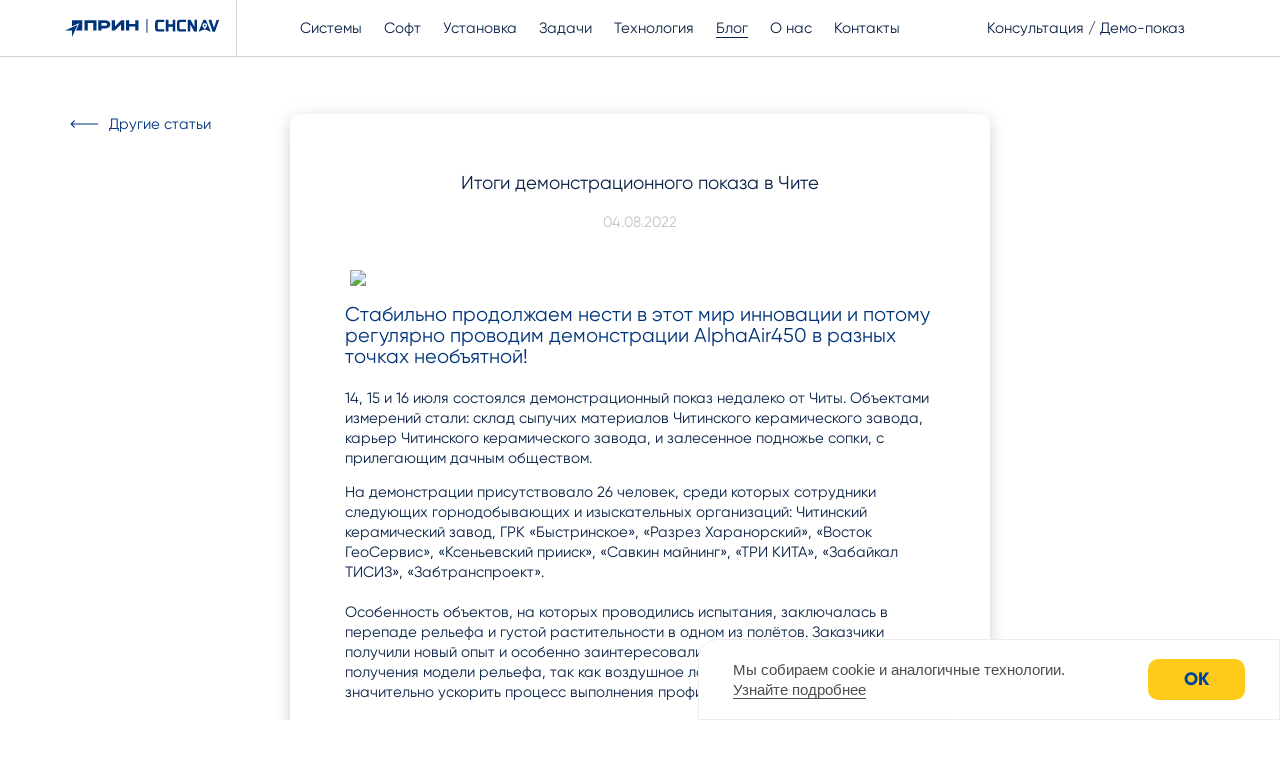

--- FILE ---
content_type: text/html; charset=UTF-8
request_url: http://3d.prin.ru/blog/itogi_demonstratsionnogo_pokaza_v_chite/
body_size: 15357
content:
<!DOCTYPE html>
<html xml:lang="ru" lang="ru">

<head>
  <title>Лазерное сканирование</title>
  <meta http-equiv="Content-Type" content="text/html; charset=UTF-8" />
<meta name="robots" content="index, follow" />
<meta name="keywords" content="Лазерное сканирование" />
<meta name="description" content="Лазерное сканирование" />
<script data-skip-moving="true">(function(w, d) {var v = w.frameCacheVars = {"CACHE_MODE":"HTMLCACHE","storageBlocks":[],"dynamicBlocks":{"LkGdQn":"c4120cf0d6c1","XEVOpk":"0000ac0ee361"},"AUTO_UPDATE":true,"AUTO_UPDATE_TTL":120,"version":2};var inv = false;if (v.AUTO_UPDATE === false){if (v.AUTO_UPDATE_TTL && v.AUTO_UPDATE_TTL > 0){var lm = Date.parse(d.lastModified);if (!isNaN(lm)){var td = new Date().getTime();if ((lm + v.AUTO_UPDATE_TTL * 1000) >= td){w.frameRequestStart = false;w.preventAutoUpdate = true;return;}inv = true;}}else{w.frameRequestStart = false;w.preventAutoUpdate = true;return;}}var r = w.XMLHttpRequest ? new XMLHttpRequest() : (w.ActiveXObject ? new w.ActiveXObject("Microsoft.XMLHTTP") : null);if (!r) { return; }w.frameRequestStart = true;var m = v.CACHE_MODE; var l = w.location; var x = new Date().getTime();var q = "?bxrand=" + x + (l.search.length > 0 ? "&" + l.search.substring(1) : "");var u = l.protocol + "//" + l.host + l.pathname + q;r.open("GET", u, true);r.setRequestHeader("BX-ACTION-TYPE", "get_dynamic");r.setRequestHeader("X-Bitrix-Composite", "get_dynamic");r.setRequestHeader("BX-CACHE-MODE", m);r.setRequestHeader("BX-CACHE-BLOCKS", v.dynamicBlocks ? JSON.stringify(v.dynamicBlocks) : "");if (inv){r.setRequestHeader("BX-INVALIDATE-CACHE", "Y");}try { r.setRequestHeader("BX-REF", d.referrer || "");} catch(e) {}if (m === "APPCACHE"){r.setRequestHeader("BX-APPCACHE-PARAMS", JSON.stringify(v.PARAMS));r.setRequestHeader("BX-APPCACHE-URL", v.PAGE_URL ? v.PAGE_URL : "");}r.onreadystatechange = function() {if (r.readyState != 4) { return; }var a = r.getResponseHeader("BX-RAND");var b = w.BX && w.BX.frameCache ? w.BX.frameCache : false;if (a != x || !((r.status >= 200 && r.status < 300) || r.status === 304 || r.status === 1223 || r.status === 0)){var f = {error:true, reason:a!=x?"bad_rand":"bad_status", url:u, xhr:r, status:r.status};if (w.BX && w.BX.ready && b){BX.ready(function() {setTimeout(function(){BX.onCustomEvent("onFrameDataRequestFail", [f]);}, 0);});}w.frameRequestFail = f;return;}if (b){b.onFrameDataReceived(r.responseText);if (!w.frameUpdateInvoked){b.update(false);}w.frameUpdateInvoked = true;}else{w.frameDataString = r.responseText;}};r.send();var p = w.performance;if (p && p.addEventListener && p.getEntries && p.setResourceTimingBufferSize){var e = 'resourcetimingbufferfull';var h = function() {if (w.BX && w.BX.frameCache && w.BX.frameCache.frameDataInserted){p.removeEventListener(e, h);}else {p.setResourceTimingBufferSize(p.getEntries().length + 50);}};p.addEventListener(e, h);}})(window, document);</script>
<script data-skip-moving="true">(function(w, d, n) {var cl = "bx-core";var ht = d.documentElement;var htc = ht ? ht.className : undefined;if (htc === undefined || htc.indexOf(cl) !== -1){return;}var ua = n.userAgent;if (/(iPad;)|(iPhone;)/i.test(ua)){cl += " bx-ios";}else if (/Windows/i.test(ua)){cl += ' bx-win';}else if (/Macintosh/i.test(ua)){cl += " bx-mac";}else if (/Linux/i.test(ua) && !/Android/i.test(ua)){cl += " bx-linux";}else if (/Android/i.test(ua)){cl += " bx-android";}cl += (/(ipad|iphone|android|mobile|touch)/i.test(ua) ? " bx-touch" : " bx-no-touch");cl += w.devicePixelRatio && w.devicePixelRatio >= 2? " bx-retina": " bx-no-retina";if (/AppleWebKit/.test(ua)){cl += " bx-chrome";}else if (/Opera/.test(ua)){cl += " bx-opera";}else if (/Firefox/.test(ua)){cl += " bx-firefox";}ht.className = htc ? htc + " " + cl : cl;})(window, document, navigator);</script>


<link href="https://fonts.googleapis.com/css2?family=Open+Sans&display=swap" type="text/css"  rel="stylesheet" />
<link href="/local/templates/3d/components/bitrix/news/blog/bitrix/news.detail/.default/style.css?1682365544155" type="text/css"  rel="stylesheet" />
<link href="/local/components/3d/iblock.vote/templates/prin_ajax/style.css?1682365542357" type="text/css"  rel="stylesheet" />
<link href="/local/templates/3d/css/style.css?1764322117280072" type="text/css"  data-template-style="true"  rel="stylesheet" />
<link href="/local/templates/3d/components/bitrix/menu/top/style.css?1682365544581" type="text/css"  data-template-style="true"  rel="stylesheet" />
<link href="/local/templates/3d/components/bitrix/news.list/social_footer/style.css?1682365544150" type="text/css"  data-template-style="true"  rel="stylesheet" />
<link href="/local/templates/3d/components/bitrix/menu/top_m/style.css?1682365544581" type="text/css"  data-template-style="true"  rel="stylesheet" />







        
        
  <meta charset="utf-8">
  <meta http-equiv="X-UA-Compatible" content="IE=edge">
  <meta name="viewport" content="width=device-width, initial-scale=1">
  <meta property="og:title" content="Мобильное лазерное сканирование Alpha" />
  <meta property="og:description" content="ПРИН представляет системы мобильного сканирования Alpha" />

  <meta name="keywords" content="">
  <meta name="description" content="">
  <meta name="author" content="w-owl.ru">
  <meta name="copyright" content="">
  <meta name="format-detection" content="telephone=no">
  <link rel="shortcut icon" href="/local/templates/3d/img/favicon.png" type="image/x-icon">
  <link href="" rel="stylesheet">
  
  <!-- Yandex.Metrika counter -->
  
<noscript><div><img src="https://mc.yandex.ru/watch/87224106" style="position:absolute; left:-9999px;" alt="" /></div></noscript>
  <!-- /Yandex.Metrika counter -->


</head>

<body class="body body_blog" id="body">
  <header id="header" class="animated fadeIn slow delay-500ms">
    <div class="container">
      <div class="row">
        <div class="header-content">
          <a href="/" class="ref header-logo">
            <svg width="172" height="21" viewBox="0 0 172 21" fill="none" xmlns="http://www.w3.org/2000/svg">
              <path d="M90.9937 15.3136V0H92.0922V15.3136H90.9937Z" fill="#00347A"/>
              <path d="M21.7559 12.7439H25.451V4.25357H31.4619V12.7439H35.1802V1.3457H21.7559V12.7439Z" fill="#00347A"/>
              <path d="M46.894 5.90203C46.894 6.38257 46.7253 6.741 46.3795 6.99904C46.0084 7.27561 45.4921 7.41588 44.8462 7.41588H40.7976V4.31179H44.8462C45.4863 4.31179 45.9984 4.46189 46.3676 4.75794C46.7215 5.04226 46.894 5.416 46.894 5.90203V5.90203ZM48.9389 2.59793C47.8902 1.76708 46.5512 1.3457 44.9594 1.3457H37.1382V12.7439H40.7974V10.3816H44.9594C46.5489 10.3816 47.8861 9.97421 48.9338 9.17191C50.0078 8.34919 50.5526 7.24858 50.5526 5.90203C50.5526 4.55793 50.0097 3.44654 48.9389 2.59793V2.59793Z" fill="#00347A"/>
              <path d="M55.8894 8.14862V1.3457H52.2539V12.7443H55.6092L62.484 5.97878V12.7443H66.1189V1.3457H62.7869L55.8894 8.14862Z" fill="#00347A"/>
              <path d="M78.4119 1.3457V5.39369H71.8652V1.3457H68.0498V12.7293H71.8652V8.31705H78.4119V12.7293H82.2273V1.3457H78.4119Z" fill="#00347A"/>
              <path d="M7.73047 1.3457V8.18643L13.9903 5.36892L15.9496 4.48741L15.0573 6.44156L12.1786 12.7439H19.1272V1.3457H7.73047Z" fill="#00347A"/>
              <path d="M11.1685 12.7363L14.058 6.41016L7.73141 9.25715L0 12.7363H7.73141V20.261L11.1685 12.7363Z" fill="#00347A"/>
              <path d="M169.269 0.9883L166.368 9.69163L163.466 0.9883C163.466 0.810681 163.295 0.810681 163.124 0.810681H160.734C160.564 0.810681 160.393 0.9883 160.393 1.34354L164.831 13.9545C164.831 14.1321 165.002 14.1321 165.173 14.1321H167.221C167.392 14.1321 167.392 14.1321 167.562 13.9545L172.001 1.34354C172.001 1.16592 172.001 0.810681 171.659 0.810681L169.269 0.9883C169.269 0.810681 169.44 0.633062 169.269 0.9883Z" fill="#00347A"/>
              <path d="M144.518 0.986097V8.62371L140.251 0.808478C140.251 0.630859 140.08 0.630859 139.909 0.630859H137.349C137.178 0.630859 137.007 0.808478 137.007 0.986097V13.597C137.007 13.7747 137.178 13.9523 137.349 13.9523H139.568C139.739 13.9523 139.909 13.7747 139.909 13.597V5.95943L144.177 13.7747C144.177 13.9523 144.347 13.9523 144.518 13.9523H147.079C147.249 13.9523 147.42 13.7747 147.42 13.597V0.986097C147.42 0.808478 147.249 0.630859 147.079 0.630859H144.859C144.689 0.630859 144.518 0.808478 144.518 0.986097Z" fill="#00347A"/>
              <path d="M120.279 0.986097V5.78181H115.5V0.986097C115.5 0.808478 115.329 0.630859 115.158 0.630859H112.939C112.768 0.630859 112.598 0.808478 112.598 0.986097V13.597C112.598 13.7747 112.768 13.9523 112.939 13.9523H115.158C115.329 13.9523 115.5 13.7747 115.5 13.597V8.62371H120.279V13.597C120.279 13.7747 120.45 13.9523 120.62 13.9523H122.84C123.01 13.9523 123.181 13.7747 123.181 13.597V0.986097C123.181 0.808478 123.01 0.630859 122.84 0.630859H120.62C120.45 0.630859 120.279 0.808478 120.279 0.986097Z" fill="#00347A"/>
              <path d="M101.502 1.51895C100.99 2.22943 100.648 3.11752 100.648 4.36086V10.3999C100.648 11.6432 100.99 12.5313 101.502 13.0642C102.014 13.597 102.868 13.9523 104.062 13.9523C105.769 13.9523 107.818 13.9523 110.378 13.9523C110.549 13.9523 110.72 13.7747 110.72 13.597V11.6432C110.72 11.4656 110.549 11.288 110.378 11.288C109.183 11.288 105.428 11.288 105.257 11.288C105.257 11.288 104.062 11.288 103.892 11.1104C103.55 10.9328 103.55 10.7551 103.55 10.3999V4.36086C103.55 3.65038 103.892 3.29514 104.575 3.29514H110.378C110.549 3.29514 110.72 3.11752 110.72 2.93991V0.986097C110.72 0.808478 110.549 0.630859 110.378 0.630859H104.233C103.038 0.630859 102.014 0.986097 101.502 1.51895Z" fill="#00347A"/>
              <path d="M125.912 1.51895C125.4 2.05181 125.059 3.11752 125.059 4.36086V10.3999C125.059 11.6432 125.4 12.5313 125.912 13.0642C126.424 13.597 127.278 13.9523 128.473 13.9523C130.18 13.9523 132.228 13.9523 134.788 13.9523C134.959 13.9523 135.13 13.7747 135.13 13.597V11.6432C135.13 11.4656 134.959 11.288 134.788 11.288C133.594 11.288 129.838 11.288 129.667 11.288C129.667 11.288 128.473 11.288 128.302 11.1104C128.131 10.9328 127.96 10.7551 127.96 10.3999V4.36086C127.96 3.65038 128.302 3.29514 128.985 3.29514H134.788C134.959 3.29514 135.13 3.11752 135.13 2.93991V0.986097C135.13 0.808478 134.959 0.630859 134.788 0.630859H128.643C127.448 0.630859 126.595 0.986097 125.912 1.51895Z" fill="#00347A"/>
              <path fill-rule="evenodd" clip-rule="evenodd" d="M157.662 1.69657C157.32 1.16372 156.808 0.630859 155.955 0.630859C155.272 0.630859 154.589 0.986097 154.248 1.69657L149.297 13.7747H150.151C150.834 13.7747 152.199 12.8866 152.199 12.8866C153.223 12.1761 154.589 11.8208 155.955 11.8208C157.32 11.8208 158.686 12.1761 159.71 12.8866C159.71 12.8866 161.076 13.7747 161.758 13.7747H162.612L157.662 1.69657ZM157.832 8.97895L157.149 10.0447L156.125 11.4656L155.101 10.0447L154.248 8.97895C153.906 8.44609 153.565 7.91323 153.565 7.20276C153.565 5.78181 154.589 4.53847 156.125 4.53847C157.491 4.53847 158.686 5.78181 158.686 7.20276C158.515 7.91323 158.344 8.44609 157.832 8.97895Z" fill="#00347A"/>
              <path fill-rule="evenodd" clip-rule="evenodd" d="M156.125 6.13672C155.613 6.13672 155.101 6.66958 155.101 7.20243C155.101 7.73529 155.613 8.26815 156.125 8.26815C156.637 8.26815 157.149 7.73529 157.149 7.20243C157.149 6.49196 156.637 6.13672 156.125 6.13672Z" fill="#00347A"/>
            </svg>
          </a>
          <div class="main-menu">
            <div class="main-menu__part">
              <nav>

                <ul>
                                      <li class="main-menu__item ">
                      <a href="/scanners/" class="ref">
                        <span>Системы</span>
                      </a>

                                                                    <ul class="main-menu__list">
                                                      <li>
                              <a href="/scanners/alphauni/" class="ref">
                                AlphaUni                              </a>
                            </li>
                                                      <li>
                              <a href="/scanners/alphaair/" class="ref">
                                AlphaAir                              </a>
                            </li>
                                                      <li>
                              <a href="/scanners/slam/" class="ref">
                                SLAM                              </a>
                            </li>
                                                  </ul>
                                          </li>

                                      <li class="main-menu__item ">
                      <a href="/software/" class="ref">
                        <span>Софт</span>
                      </a>

                                                                    <ul class="main-menu__list">
                                                      <li>
                              <a href="/software/cocapture/" class="ref">
                                CoCapture                              </a>
                            </li>
                                                      <li>
                              <a href="/software/copre/" class="ref">
                                CoPre                              </a>
                            </li>
                                                      <li>
                              <a href="/software/coprocess/" class="ref">
                                CoProcess                              </a>
                            </li>
                                                      <li>
                              <a href="/software/inertial-explorer/" class="ref">
                                Inertial Explorer                              </a>
                            </li>
                                                      <li>
                              <a href="/software/3dscan/" class="ref">
                                Кредо 3Д Скан                              </a>
                            </li>
                                                      <li>
                              <a href="/software/orbit-3dm/" class="ref">
                                Orbit 3DM                              </a>
                            </li>
                                                  </ul>
                                          </li>

                                      <li class="main-menu__item ">
                      <a href="/installations/" class="ref">
                        <span>Установка</span>
                      </a>

                                                                    <ul class="main-menu__list">
                                                      <li>
                              <a href="/installations/car/" class="ref">
                                Автомобиль                              </a>
                            </li>
                                                      <li>
                              <a href="/installations/backpack/" class="ref">
                                Рюкзак                              </a>
                            </li>
                                                      <li>
                              <a href="/installations/fly/" class="ref">
                                Беспилотник                              </a>
                            </li>
                                                      <li>
                              <a href="/installations/aqua/" class="ref">
                                Катер                              </a>
                            </li>
                                                      <li>
                              <a href="/installations/train/" class="ref">
                                Поезд                              </a>
                            </li>
                                                      <li>
                              <a href="/installations/atv/" class="ref">
                                Квадроцикл                              </a>
                            </li>
                                                  </ul>
                                          </li>

                                      <li class="main-menu__item ">
                      <a href="/tasks/" class="ref">
                        <span>Задачи</span>
                      </a>

                                                                    <ul class="main-menu__list">
                                                      <li>
                              <a href="/tasks/road_works/" class="ref">
                                Дорожные работы                              </a>
                            </li>
                                                      <li>
                              <a href="/tasks/management_and_cadastre/" class="ref">
                                Землеустройство и кадастр                              </a>
                            </li>
                                                      <li>
                              <a href="/tasks/administration/" class="ref">
                                Городское и региональное управление                              </a>
                            </li>
                                                      <li>
                              <a href="/tasks/construction/" class="ref">
                                Строительство и реконструкции                              </a>
                            </li>
                                                      <li>
                              <a href="/tasks/pipes/" class="ref">
                                Протяжённые линейные объекты (трубы / ЛЭП)                              </a>
                            </li>
                                                      <li>
                              <a href="/tasks/infrastructure /" class="ref">
                                Промышленные и инфраструктурные объекты                              </a>
                            </li>
                                                      <li>
                              <a href="/tasks/unmanned_transport/" class="ref">
                                Беспилотный транспорт                              </a>
                            </li>
                                                      <li>
                              <a href="/tasks/forestry/" class="ref">
                                Лесное хозяйство                              </a>
                            </li>
                                                      <li>
                              <a href="/tasks/smart_city/" class="ref">
                                Умный город                              </a>
                            </li>
                                                      <li>
                              <a href="/tasks/mine_surveying/" class="ref">
                                Маркшейдерия                              </a>
                            </li>
                                                      <li>
                              <a href="/tasks/archeology/" class="ref">
                                Археология                              </a>
                            </li>
                                                      <li>
                              <a href="/tasks/hydrography/" class="ref">
                                Гидрография                              </a>
                            </li>
                                                  </ul>
                                          </li>

                  
                  <div id="bxdynamic_LkGdQn_start" style="display:none"></div>


		<li class="main-menu__item">
            <a href="/technology/" class="ref">
                <span>Технология</span>
            </a>
        </li>

		<li class="main-menu__item active">
            <a href="/blog/" class="ref">
                <span>Блог</span>
            </a>
        </li>

		<li class="main-menu__item">
            <a href="/about/" class="ref">
                <span>О нас</span>
            </a>
        </li>

		<li class="main-menu__item">
            <a href="/contacts/" class="ref">
                <span>Контакты</span>
            </a>
        </li>


<div id="bxdynamic_LkGdQn_end" style="display:none"></div>                </ul>
              </nav>
            </div>
            <div class="main-menu__part">
              <div class="main-menu__item main-menu__item-body">
                <div style="display:none" class="ref modal-call modal-call_classic" data-formId="1" data-name="Консультация в шапке">
                  Консультация / Демо-показ
                </div>
                <!-- Новая кнопка Б24 --->
                <div data-modal=".modal-form.modal_classic-b24 .pattern-form" data-form="inline/100/golm33" data-parameters="Консультация в шапке|Оставьте заявку, наш специалист свяжется с вами, проконсультирует и вы сможете договориться о демо-показе" class="ref modal-call-b24" data-formId="1">
                  Консультация / Демо-показ
                </div>
              </div>
            </div>
            <div class="main-menu__part">
              <div class="main-menu__item main-menu__item_switches">
                <div class="ref">
                  <span data-target="1" class="active">
                    RUS
                  </span>
                  <span data-target="2">
                    ENG
                  </span>

                </div>
                <ul class="main-menu__list">
                  <li>
                    <button data-target="1" class="ref hidden">
                      RUS
                    </button>
                  </li>
                  <li>
                    <button data-target="2" class="ref">
                      ENG
                    </button>
                  </li>
                </ul>
              </div>
            </div>
          </div>

          <div class="burger">
            <svg width="38" height="27" viewBox="0 0 38 27" fill="none" xmlns="http://www.w3.org/2000/svg">
              <line x1="1" y1="1" x2="37" y2="1" stroke="white" stroke-width="2" stroke-linecap="round" />
              <line x1="1" y1="14" x2="37" y2="14" stroke="white" stroke-width="2" stroke-linecap="round" />
              <line x1="1" y1="26" x2="37" y2="26" stroke="white" stroke-width="2" stroke-linecap="round" />
            </svg>
          </div>

        </div>
      </div>
    </div>
  </header>

<div id="comp_69c2ac04cd9d4348e839afb6d36936b0"><section class="section-post" id="section-post">
    <div class="container">
        <div class="row">
            <div class="post">
                <a href="/blog/" onclick="BX.ajax.insertToNode('/blog/?bxajaxid=69c2ac04cd9d4348e839afb6d36936b0', 'comp_69c2ac04cd9d4348e839afb6d36936b0'); return false;"  class="ref animated fadeIn slow delay-500ms" >
                    Другие статьи                </a>
                <div class="post__content animated fadeIn slow delay-500ms">
                    
  <div class="post__main">
    <h3>
        <p>
	<span style="font-size: 14pt;">Итоги демонстрационного показа в Чите</span>
</p>    </h3>
    <time>
        04.08.2022    </time>
      <p style="text-align: center;">
	<b><span style="font-size: 15pt;"><img width="580" src="https://www.prin.ru/images/news/prin/2022/08.04/chita_3.png" height="320"><br>
	</span></b>
</p>
<p>
 <b><span style="font-size: 15pt;">Стабильно продолжаем нести в этот мир инновации и потому регулярно проводим демонстрации AlphaAir450 в разных точках необъятной! &nbsp;</span></b><br>
 <br>
	 14, 15 и 16 июля состоялся демонстрационный показ недалеко от Читы. Объектами измерений стали: склад сыпучих материалов Читинского керамического завода, карьер Читинского керамического завода, и залесенное подножье сопки, с прилегающим дачным обществом.
</p>
<p>
	 На демонстрации присутствовало&nbsp;26 человек, среди которых сотрудники следующих горнодобывающих и изыскательных организаций: Читинский керамический завод, ГРК «Быстринское», «Разрез Харанорский», «Восток ГеоСервис», «Ксеньевский прииск», «Савкин майнинг», «ТРИ КИТА», «Забайкал ТИСИЗ», «Забтранспроект».<br>
 <br>
	 Особенность объектов, на которых проводились испытания, заключалась в перепаде рельефа и густой растительности в одном из полётов. Заказчики получили новый опыт и особенно заинтересовались съёмкой участка с лесом для получения модели рельефа, так как воздушное лазерное сканирование может значительно ускорить процесс выполнения профильных работ.<br>
 <br>
	 В результате демонстрации получены&nbsp;облака точек, по которым были показаны возможности дальнейшего использования в сторонних программных продуктах.
</p>
<p>
	 Если вы тоже хотите посетить демонстрацию AlphaAir450,&nbsp;оставляйте заявку на сайте, и наши специалисты свяжутся с вами для уточнения всех деталей.
</p>  </div>

                                            <div id="vote_359">
    <div class="post__rate">
        <h3>
            Оцените статью:
        </h3>
        <p>Всего оценок: 3</p>
        <div class="rate">

                                                                                                                                        <div id="vote_359_0" class="rate__item"
                             title="Плохо" onclick="voteScript.do_vote(this, 'vote_359', {'SESSION_PARAMS':'3bfeb78be5fbe56bb79e39aa79b3ebdd','PAGE_PARAMS':{'ELEMENT_ID':'359'},'sessid':'30464825273860c26c68a24c24b29e00','AJAX_CALL':'Y'})"><img src="/local/templates/3d/img/rate_01.png" alt="">
                            <p>Плохо</p>
                            <p>1</p>
                        </div>
                                                                                                        <div id="vote_359_1" class="rate__item"
                             title="Сложно" onclick="voteScript.do_vote(this, 'vote_359', {'SESSION_PARAMS':'3bfeb78be5fbe56bb79e39aa79b3ebdd','PAGE_PARAMS':{'ELEMENT_ID':'359'},'sessid':'30464825273860c26c68a24c24b29e00','AJAX_CALL':'Y'})"><img src="/local/templates/3d/img/rate_02.png" alt="">
                            <p>Сложно</p>
                            <p>0</p>
                        </div>
                                                                                                        <div id="vote_359_2" class="rate__item"
                             title="Интересно" onclick="voteScript.do_vote(this, 'vote_359', {'SESSION_PARAMS':'3bfeb78be5fbe56bb79e39aa79b3ebdd','PAGE_PARAMS':{'ELEMENT_ID':'359'},'sessid':'30464825273860c26c68a24c24b29e00','AJAX_CALL':'Y'})"><img src="/local/templates/3d/img/rate_03.png" alt="">
                            <p>Интересно</p>
                            <p>0</p>
                        </div>
                                                                                                        <div id="vote_359_3" class="rate__item"
                             title="Хорошо"
                             onclick="voteScript.do_vote(this, 'vote_359', {'SESSION_PARAMS':'3bfeb78be5fbe56bb79e39aa79b3ebdd','PAGE_PARAMS':{'ELEMENT_ID':'359'},'sessid':'30464825273860c26c68a24c24b29e00','AJAX_CALL':'Y'})"><img
                                    src="/local/templates/3d/img/rate_04.png" alt="">
                            <p>Хорошо</p>
                            <p>2</p>
                        </div>
                                                                                                        <div id="vote_359_4" class="rate__item"
                             title="Супер"
                             onclick="voteScript.do_vote(this, 'vote_359', {'SESSION_PARAMS':'3bfeb78be5fbe56bb79e39aa79b3ebdd','PAGE_PARAMS':{'ELEMENT_ID':'359'},'sessid':'30464825273860c26c68a24c24b29e00','AJAX_CALL':'Y'})"><img
                                    src="/local/templates/3d/img/rate_05.png" alt="">
                            <p>Супер</p>
                            <p>0</p>
                        </div>
                                                            
        </div>
    </div>
</div>                                    </div>
            </div>
        </div>
    </div>
</section>

<section class="section-news section-news_others" id="section-news">
    <div class="container">
        <div class="row">
            <h3 class="wow fadeIn slow delay-500ms">
                Другие статьи о лазерном сканировании
            </h3>
        </div>
        <div class="row">
            <div class="news">
                                    <div class="news__item wow fadeIn slow delay-500ms">
                        <a href="/blog/obsledovanie_obektov_energetiki_s_pomoshchyu_lidarov/" onclick="BX.ajax.insertToNode('/blog/obsledovanie_obektov_energetiki_s_pomoshchyu_lidarov/?bxajaxid=69c2ac04cd9d4348e839afb6d36936b0', 'comp_69c2ac04cd9d4348e839afb6d36936b0'); return false;"  class="ref" ></a>
                        <img src="/upload/iblock/e61/qfn6qrdfkki39iwr9qb3h7hr68r3qzr4.png" alt="">
                        <h4>Обследование объектов энергетики с помощью лидаров</h4>
                        <time>06.04.2023</time>
                    </div>
                                    <div class="news__item wow fadeIn slow delay-500ms">
                        <a href="/blog/alphaair_450_na_sakhaline/" onclick="BX.ajax.insertToNode('/blog/alphaair_450_na_sakhaline/?bxajaxid=69c2ac04cd9d4348e839afb6d36936b0', 'comp_69c2ac04cd9d4348e839afb6d36936b0'); return false;"  class="ref" ></a>
                        <img src="/upload/iblock/78e/utlzb5rrlfcfomwsgn0tzkise93bvsjd.png" alt="">
                        <h4>AlphaAir 450 на Сахалине</h4>
                        <time>23.12.2022</time>
                    </div>
                                    <div class="news__item wow fadeIn slow delay-500ms">
                        <a href="/blog/mobilnyy_lazernyy_skaner_aiphauni_10_vnesyen_v_reestr_sredstv_izmereniy/" onclick="BX.ajax.insertToNode('/blog/mobilnyy_lazernyy_skaner_aiphauni_10_vnesyen_v_reestr_sredstv_izmereniy/?bxajaxid=69c2ac04cd9d4348e839afb6d36936b0', 'comp_69c2ac04cd9d4348e839afb6d36936b0'); return false;"  class="ref" ></a>
                        <img src="/upload/iblock/90c/3hiq21ihwbl0izk2n5dkmuazww0hzj87.png" alt="">
                        <h4>Мобильный лазерный сканер AIphaUni 10 внесён в реестр средств измерений</h4>
                        <time>15.11.2022</time>
                    </div>
                                    <div class="news__item wow fadeIn slow delay-500ms">
                        <a href="/blog/integratsiya_lazernogo_skanera_alphaair_450_i_geoskan_401/" onclick="BX.ajax.insertToNode('/blog/integratsiya_lazernogo_skanera_alphaair_450_i_geoskan_401/?bxajaxid=69c2ac04cd9d4348e839afb6d36936b0', 'comp_69c2ac04cd9d4348e839afb6d36936b0'); return false;"  class="ref" ></a>
                        <img src="/upload/iblock/534/0v8u06xnaesd7ckvqckf4l578zkv6kei.png" alt="">
                        <h4>Интеграция лазерного сканера AlphaAir 450 и Геоскан 401</h4>
                        <time>06.09.2022</time>
                    </div>
                                    <div class="news__item wow fadeIn slow delay-500ms">
                        <a href="/blog/otsifrovka_musornykh_poligonov_stala_vozmozhna_blagodarya_oborudovaniyu_prin/" onclick="BX.ajax.insertToNode('/blog/otsifrovka_musornykh_poligonov_stala_vozmozhna_blagodarya_oborudovaniyu_prin/?bxajaxid=69c2ac04cd9d4348e839afb6d36936b0', 'comp_69c2ac04cd9d4348e839afb6d36936b0'); return false;"  class="ref" ></a>
                        <img src="/upload/iblock/d43/g6jqkeo512io2glrp5gzyo1ewnk1oie3.png" alt="">
                        <h4>Оцифровка мусорных полигонов стала возможна благодаря оборудованию ПРИН</h4>
                        <time>31.08.2022</time>
                    </div>
                                    <div class="news__item wow fadeIn slow delay-500ms">
                        <a href="/blog/vozdushnoe_lazernoe_skanirovanie_demonstratsiya_alphaair_450/" onclick="BX.ajax.insertToNode('/blog/vozdushnoe_lazernoe_skanirovanie_demonstratsiya_alphaair_450/?bxajaxid=69c2ac04cd9d4348e839afb6d36936b0', 'comp_69c2ac04cd9d4348e839afb6d36936b0'); return false;"  class="ref" ></a>
                        <img src="/upload/iblock/579/3thg166yhfip2davtvsn4hzhi6noumnu.jpg" alt="">
                        <h4>Воздушное лазерное сканирование: демонстрация AlphaAir 450</h4>
                        <time>23.06.2022</time>
                    </div>
                
            </div>
        </div>
    </div>
</section>


</div>    <section class="section-characteristics" id="section-characteristics">
        <div class="container">
            <div class="row">
                
<div class="characteristics">
    <div class="characteristics__image wow fadeIn slow delay-500ms">
        <img id="img-datasheet" src="/local/templates/3d/img/characteristics_alpha.png" alt="">
    </div>
    <div class="characteristics__info wow fadeIn slow delay-500ms">
        <div class="decorative-ball" data-speed="9"
             style="transform: translate3d(0px, 408.888017578125px, 0px)">
            <img src="/local/templates/3d/img/decorative-ball.svg" alt="">
        </div>
        <h2>Скачайте технические характеристики и примеры применения Alpha</h2>
        <div style="display:none" class="btn modal-call modal-call_classic-big" data-formId="6" data-name="Страница блога - Итоги демонстрационного показа в Чите - Скачать технические характеристики"
                >
            <span>Скачать</span>
        </div>
        <!-- Новая кнопка Б24 Нужно через js менять картинку на $arParams["SRC"]-->
        <div data-modal=".modal_classic-big-b24 .pattern-form" data-form="inline/98/zj9p0f" data-image
        data-parameters="Страница блога - Итоги демонстрационного показа в Чите - Скачать технические характеристики|Скачать Технические характеристики"
        class="btn modal-call-b24" data-formId="6"
                data-download="Alpha.pdf">
            <span>Скачать</span>
        </div>
        
        
    </div>
</div>            </div>
        </div>
    </section>


<footer>
    <div class="container">
        <div class="row">
            <div class="footer-content">
                <nav class="social wow fadeIn slow delay-500ms">
                    
<ul>

          <li>
        <a href="https://t.me/s/prin_izmeryayem_mir" target="_blank" class="ref">
          <img src="/upload/iblock/250/ohzf2y0s88oig51m8pa1r2anllhz9o6a.svg" alt="" class="active">
          <img src="/upload/iblock/8e6/ohpq4upn1fomo3ee2uoaznq16hdqe1a5.svg" alt="">
        </a>
      </li>
          <li>
        <a href="https://www.youtube.com/c/АОПРИН" target="_blank" class="ref">
          <img src="/upload/iblock/c32/2n3sqag3cgzwzaebi2nse5s0f0eq41xk.svg" alt="" class="active">
          <img src="/upload/iblock/2a8/4578y5ab71af34njizi9rfhsmmr7j6ta.svg" alt="">
        </a>
      </li>
          <li>
        <a href="https://vk.com/pringeo" target="_blank" class="ref">
          <img src="/upload/iblock/427/sobbq5dpaitens8x0leiikb3dky3c7wv.svg" alt="" class="active">
          <img src="/upload/iblock/572/r75a3rzkgbn5702vq96x9aq27d68fchs.svg" alt="">
        </a>
      </li>
          <li>
        <a href="https://rutube.ru/u/prin/" target="_blank" class="ref">
          <img src="/upload/iblock/bd1/z0wbtwcwfm8y981fjth9bqe82aem2sei.svg" alt="" class="active">
          <img src="/upload/iblock/d4e/hf806qwx9vv0zvzutaivml404gv432yk.svg" alt="">
        </a>
      </li>
    </ul>


                </nav>
                <a href="tel:+7 (800) 222-34-91" class="ref ref_footer wow fadeIn slow delay-500ms" data-target="1">
              <span>
                +7 (800) 222-34-91              </span>
                </a>
                <a href="mailto:3d@prin.ru" class="ref ref_footer wow fadeIn slow delay-500ms" data-target="2">
              <span>
                3d@prin.ru              </span>
                </a>
                <a href="https://prin.ru" target="_blank" class="ref ref_footer wow fadeIn slow delay-500ms"
                   data-target="3">
              <span>
                Основной сайт: prin.ru
              </span>
                </a>
                <a href="/policy/" target="_blank" class="ref ref_footer wow fadeIn slow delay-500ms" data-target="4">
              <span>
                Политика конфиденциальности
              </span>
                </a>
                <a href="https://denis-web.ru" target="_blank" class="ref denis-web wow fadeIn slow delay-500ms">
                    <img src="/local/templates/3d/img/denis-web.svg" alt="">
                </a>

            </div>
        </div>
    </div>
</footer>
<div class="overlay">
</div>
<div class="overlay-modal">
</div>
<nav class="mobile-menu">
    <div class="close">
        <svg width="28" height="28" viewBox="0 0 28 28" fill="none" xmlns="http://www.w3.org/2000/svg">
            <path fill-rule="evenodd" clip-rule="evenodd"
                  d="M2.12117 0.292893C1.73064 -0.0976311 1.09748 -0.0976311 0.706956 0.292893C0.316431 0.683417 0.316431 1.31658 0.706956 1.70711L12.7287 13.7289L0.707781 25.7498C0.317257 26.1403 0.317257 26.7735 0.707781 27.164C1.09831 27.5545 1.73147 27.5545 2.12199 27.164L14.1429 15.1431L26.1628 27.163C26.5533 27.5535 27.1865 27.5535 27.577 27.163C27.9675 26.7724 27.9675 26.1393 27.577 25.7487L15.5571 13.7289L27.5778 1.70814C27.9684 1.31762 27.9684 0.684454 27.5778 0.29393C27.1873 -0.0965945 26.5541 -0.0965942 26.1636 0.29393L14.1429 12.3146L2.12117 0.292893Z"
                  fill="white"/>
        </svg>
    </div>
    <ul class="mobile-menu__list">

        <div id="bxdynamic_XEVOpk_start" style="display:none"></div>


		<li class="main-menu__item">
            <a href="/" class="ref">
                <span>Главная</span>
            </a>
        </li>

		<li class="main-menu__item">
            <a href="/scanners/" class="ref">
                <span>Системы</span>
            </a>
        </li>

		<li class="main-menu__item">
            <a href="/software/" class="ref">
                <span>Софт</span>
            </a>
        </li>

		<li class="main-menu__item">
            <a href="/installations/" class="ref">
                <span>Установка</span>
            </a>
        </li>

		<li class="main-menu__item">
            <a href="/tasks/" class="ref">
                <span>Задачи</span>
            </a>
        </li>

		<li class="main-menu__item">
            <a href="/technology/" class="ref">
                <span>Технология</span>
            </a>
        </li>

		<li class="main-menu__item active">
            <a href="/blog/" class="ref">
                <span>Блог</span>
            </a>
        </li>

		<li class="main-menu__item">
            <a href="/about/" class="ref">
                <span>О нас</span>
            </a>
        </li>

		<li class="main-menu__item">
            <a href="/contacts/" class="ref">
                <span>Контакты</span>
            </a>
        </li>


<div id="bxdynamic_XEVOpk_end" style="display:none"></div>        <li class="mobile-menu__item">
          <span style="display:none" class="ref modal-call modal-call_classic" data-formId="1" data-name="Консультация в шапке Мобильное меню">
            Консультация / Демо-показ
          </span>
          <!-- Новая кнопка Б24 -->
          <span data-modal=".modal-form.modal_classic-b24 .pattern-form" data-form="inline/100/golm33" data-parameters="Консультация в шапке Мобильное меню'|Оставьте заявку, наш специалист свяжется с вами, проконсультирует и вы сможете договориться о демо-показе" class="ref modal-call-b24" data-formId="1">
            Консультация / Демо-показ
          </span>
        </li>
        <!--
        <li class="mobile-menu__item">
          <div class="ref">
            <span>
              English version
            </span>
            <span class="hidden">
              Русская версия
            </span>
          </div>
        </li>
        -->
    </ul>
</nav>
<div class="modal-form modal_classic">
    <div class="pattern-form"><!--Блок внизу закомментировать-->
            </div>
</div>
<div class="modal-form modal_classic-b24">
    <div class="pattern-form">
        
    </div>
</div>

<div class="modal-form modal_classic-big">
    <div class="pattern-form">
        <div class="pattern-form__background">
            <img id="img-form-background"src="/local/templates/3d/img/characteristics_alpha.png" alt="">
        </div>
        
    </div>
</div>

<div class="modal-form modal_classic-big-b24">
    <div class="pattern-form">
        <div class="pattern-form__background">
            <img id="img-form-background"src="/local/templates/3d/img/characteristics_alpha.png" alt="">
        </div>
        

    </div>
</div>

  <div class="popup-cookies">
        <p class="popup-cookies__text">
            Мы собираем cookie и аналогичные технологии. <a href="/privacy" target="_blank" class="ref">Узнайте подробнее</a>
        </p>    
        <div class="new-btn">
            <span>
                ОК
            </span>
        </div>
    </div>
<!-- Разработано: БитИнт, https://bitint.bitrix24site.ru/ -->
<script>if(!window.BX)window.BX={};if(!window.BX.message)window.BX.message=function(mess){if(typeof mess==='object'){for(let i in mess) {BX.message[i]=mess[i];} return true;}};</script>
<script>(window.BX||top.BX).message({"JS_CORE_LOADING":"Загрузка...","JS_CORE_NO_DATA":"- Нет данных -","JS_CORE_WINDOW_CLOSE":"Закрыть","JS_CORE_WINDOW_EXPAND":"Развернуть","JS_CORE_WINDOW_NARROW":"Свернуть в окно","JS_CORE_WINDOW_SAVE":"Сохранить","JS_CORE_WINDOW_CANCEL":"Отменить","JS_CORE_WINDOW_CONTINUE":"Продолжить","JS_CORE_H":"ч","JS_CORE_M":"м","JS_CORE_S":"с","JSADM_AI_HIDE_EXTRA":"Скрыть лишние","JSADM_AI_ALL_NOTIF":"Показать все","JSADM_AUTH_REQ":"Требуется авторизация!","JS_CORE_WINDOW_AUTH":"Войти","JS_CORE_IMAGE_FULL":"Полный размер"});</script><script src="/bitrix/js/main/core/core.js?1742625943498479"></script><script>BX.Runtime.registerExtension({"name":"main.core","namespace":"BX","loaded":true});</script>
<script>BX.setJSList(["\/bitrix\/js\/main\/core\/core_ajax.js","\/bitrix\/js\/main\/core\/core_promise.js","\/bitrix\/js\/main\/polyfill\/promise\/js\/promise.js","\/bitrix\/js\/main\/loadext\/loadext.js","\/bitrix\/js\/main\/loadext\/extension.js","\/bitrix\/js\/main\/polyfill\/promise\/js\/promise.js","\/bitrix\/js\/main\/polyfill\/find\/js\/find.js","\/bitrix\/js\/main\/polyfill\/includes\/js\/includes.js","\/bitrix\/js\/main\/polyfill\/matches\/js\/matches.js","\/bitrix\/js\/ui\/polyfill\/closest\/js\/closest.js","\/bitrix\/js\/main\/polyfill\/fill\/main.polyfill.fill.js","\/bitrix\/js\/main\/polyfill\/find\/js\/find.js","\/bitrix\/js\/main\/polyfill\/matches\/js\/matches.js","\/bitrix\/js\/main\/polyfill\/core\/dist\/polyfill.bundle.js","\/bitrix\/js\/main\/core\/core.js","\/bitrix\/js\/main\/polyfill\/intersectionobserver\/js\/intersectionobserver.js","\/bitrix\/js\/main\/lazyload\/dist\/lazyload.bundle.js","\/bitrix\/js\/main\/polyfill\/core\/dist\/polyfill.bundle.js","\/bitrix\/js\/main\/parambag\/dist\/parambag.bundle.js"]);
</script>
<script>BX.Runtime.registerExtension({"name":"ui.dexie","namespace":"BX.Dexie3","loaded":true});</script>
<script>BX.Runtime.registerExtension({"name":"ls","namespace":"window","loaded":true});</script>
<script>BX.Runtime.registerExtension({"name":"fx","namespace":"window","loaded":true});</script>
<script>BX.Runtime.registerExtension({"name":"fc","namespace":"window","loaded":true});</script>
<script>BX.Runtime.registerExtension({"name":"pull.protobuf","namespace":"BX","loaded":true});</script>
<script>BX.Runtime.registerExtension({"name":"rest.client","namespace":"window","loaded":true});</script>
<script>(window.BX||top.BX).message({"pull_server_enabled":"N","pull_config_timestamp":0,"shared_worker_allowed":"Y","pull_guest_mode":"N","pull_guest_user_id":0,"pull_worker_mtime":1742625919});(window.BX||top.BX).message({"PULL_OLD_REVISION":"Для продолжения корректной работы с сайтом необходимо перезагрузить страницу."});</script>
<script>BX.Runtime.registerExtension({"name":"pull.client","namespace":"BX","loaded":true});</script>
<script>BX.Runtime.registerExtension({"name":"pull","namespace":"window","loaded":true});</script>
<script>(window.BX||top.BX).message({"LANGUAGE_ID":"ru","FORMAT_DATE":"DD.MM.YYYY","FORMAT_DATETIME":"DD.MM.YYYY HH:MI:SS","COOKIE_PREFIX":"BITRIX_SM","SERVER_TZ_OFFSET":"10800","UTF_MODE":"Y","SITE_ID":"s1","SITE_DIR":"\/"});</script><script src="/bitrix/js/ui/dexie/dist/dexie3.bundle.js?1700111630187520"></script>
<script src="/bitrix/js/main/core/core_ls.js?17387450404201"></script>
<script src="/bitrix/js/main/core/core_fx.js?166271696816888"></script>
<script src="/bitrix/js/main/core/core_frame_cache.js?173874504016944"></script>
<script src="/bitrix/js/pull/protobuf/protobuf.js?1662717023274055"></script>
<script src="/bitrix/js/pull/protobuf/model.js?166271702370928"></script>
<script src="/bitrix/js/rest/client/rest.client.js?166271702417414"></script>
<script src="/bitrix/js/pull/client/pull.client.js?173089439683600"></script>
<script src="/bitrix/js/main/cphttprequest.js?16627169456104"></script>
<script src="/bitrix/js/yandex.metrika/script.js?16663461176591"></script>
<script type="text/javascript">
            window.counters = [];
        </script><script>
					(function () {
						"use strict";

						var counter = function ()
						{
							var cookie = (function (name) {
								var parts = ("; " + document.cookie).split("; " + name + "=");
								if (parts.length == 2) {
									try {return JSON.parse(decodeURIComponent(parts.pop().split(";").shift()));}
									catch (e) {}
								}
							})("BITRIX_CONVERSION_CONTEXT_s1");

							if (cookie && cookie.EXPIRE >= BX.message("SERVER_TIME"))
								return;

							var request = new XMLHttpRequest();
							request.open("POST", "/bitrix/tools/conversion/ajax_counter.php", true);
							request.setRequestHeader("Content-type", "application/x-www-form-urlencoded");
							request.send(
								"SITE_ID="+encodeURIComponent("s1")+
								"&sessid="+encodeURIComponent(BX.bitrix_sessid())+
								"&HTTP_REFERER="+encodeURIComponent(document.referrer)
							);
						};

						if (window.frameRequestStart === true)
							BX.addCustomEvent("onFrameDataReceived", counter);
						else
							BX.ready(counter);
					})();
				</script>
<script>var ajaxMessages = {wait:"Загрузка..."}</script>
<script>window.dataLayer = window.dataLayer || [];</script>



<script src="/local/templates/3d/js/jquery.min.js?168236554686927"></script>
<script src="/local/templates/3d/js/jquery.spincrement.min.js?16823655461423"></script>
<script src="/local/templates/3d/js/machheight.js?168236554611775"></script>
<script src="/local/templates/3d/js/wow.min.js?16823655468163"></script>
<script src="/local/templates/3d/js/inputmask.js?1682365546218823"></script>
<script src="/local/templates/3d/js/jquery.maskedinput.js?16823655467437"></script>
<script src="/local/templates/3d/slick/slick.min.js?168236554642863"></script>
<script src="/local/templates/3d/libs/fancybox/jquery.fancybox.min.js?168236554668253"></script>
<script src="/local/templates/3d/js/script.js?172925765434115"></script>
<script>var _ba = _ba || []; _ba.push(["aid", "35191801c3d8be24f742d37f8a797b6d"]); _ba.push(["host", "3d.prin.ru"]); (function() {var ba = document.createElement("script"); ba.type = "text/javascript"; ba.async = true;ba.src = (document.location.protocol == "https:" ? "https://" : "http://") + "bitrix.info/ba.js";var s = document.getElementsByTagName("script")[0];s.parentNode.insertBefore(ba, s);})();</script>


<script type="text/javascript">
    (function(m,e,t,r,i,k,a){
        m[i]=m[i]||function(){(m[i].a=m[i].a||[]).push(arguments)};
        m[i].l=1*new Date();
        for (var j = 0; j < document.scripts.length; j++) {if (document.scripts[j].src === r) { return; }}
        k=e.createElement(t),a=e.getElementsByTagName(t)[0],k.async=1,k.src=r,a.parentNode.insertBefore(k,a)
    })(window, document,'script','https://mc.yandex.ru/metrika/tag.js', 'ym');

    ym(87224106, 'init', {webvisor:true, clickmap:true, accurateTrackBounce:true, trackLinks:true});
</script><script>if (window.location.hash != '' && window.location.hash != '#') top.BX.ajax.history.checkRedirectStart('bxajaxid', '69c2ac04cd9d4348e839afb6d36936b0')</script><script type="text/javascript">
                if (!window.voteScript) window.voteScript =
                    {
                        do_vote: function (div, parent_id, arParams) {
                            var r = div.id.match(/^vote_(\d+)_(\d+)$/);
                            var vote_id = r[1];
                            var vote_value = r[2];

                            function __handler(data) {
                                let obContainer = document.getElementById(parent_id);
                                if (obContainer) {
                                    obContainer.innerHTML = data;
                                }
                            }


                            arParams['vote'] = 'Y';
                            arParams['vote_id'] = vote_id;
                            arParams['rating'] = vote_value;
                                                        BX.ajax.post(
                                '/local/components/3d/iblock.vote/component.php',
                                arParams,
                                __handler
                            );
                                                    }
                    }
            </script>
<script>if (top.BX.ajax.history.bHashCollision) top.BX.ajax.history.checkRedirectFinish('bxajaxid', '69c2ac04cd9d4348e839afb6d36936b0');</script><script>top.BX.ready(BX.defer(function() {window.AJAX_PAGE_STATE = new top.BX.ajax.component('comp_69c2ac04cd9d4348e839afb6d36936b0'); top.BX.ajax.history.init(window.AJAX_PAGE_STATE);}))</script>
</body>

</html>
<!--1261ff93cb1ecb3c096fcc7ade3d9ed2-->

--- FILE ---
content_type: text/css
request_url: http://3d.prin.ru/local/templates/3d/css/style.css?1764322117280072
body_size: 55289
content:
/* Specification */
@import '../css/gilroy.css';
@import '../slick/slick.css';
@import '../slick/slick-theme.css';

@import '../libs/fancybox/jquery.fancybox.min.css';
@import '../css/animate.css';

.not-found-container {
  height: calc(100vh - 165px - 57px);
  display: flex;
  align-items: center;
  justify-content: center;
}

.not-found-container__content p {
  font-family: 'Gilroy-Regular', sans-serif;
  font-style: normal;
  font-weight: 400;
  font-size: 20px;
  line-height: 23px;
  text-align: center;
  color: #ffffff;
}

.not-found-container__content h2 {
  max-width: 100%;
  font-style: normal;
  font-weight: 800;
  font-size: 50px;
  line-height: 61px;
  text-align: center;
  color: #ffffff;
}

.not-found-container__button {
  text-align: center;
}

.not-found__button {
  width: auto !important;
  padding: 0 30px;
}

#panel {
  left: 50px;
  top: 0;
  position: fixed;
  z-index: 100;
  width: 0;
}

#panel._opened {
  width: calc(100% - 50px);
}

._btnForPanelBitrix {
  position: fixed;
  z-index: 50;
  top: 0;
  left: 0;
  background: #212a37;
  height: 39px;
  box-shadow: 0 0 20px grey;
  cursor: pointer;
}

* {
  padding: 0;
  margin: 0;
  box-sizing: border-box;
}

*,
div,
p,
a,
ul,
ol,
li,
h1,
h2,
h3,
h4,
h5,
h6,
time,
ul,
body,
img,
section,
input,
form,
button {
  padding: 0;
  margin: 0;
  box-sizing: border-box;
  font-family: 'Gilroy-Regular', sans-serif;
  font-weight: normal;
  font-style: normal;
  line-height: 1.3em;
  font-size: 16px;
  color: #00347a;
}

header,
section,
footer {
  display: flex;
}

.wow.delay-500ms {
  animation-delay: 100ms !important;
}

img {
  display: inline-block;
  max-width: 100%;
  height: auto;
}

body {
  font-family: 'Gilroy-Regular', sans-serif;
  font-size: 16px;
  color: #092247;
  margin: 0;
  margin-left: auto;
  margin-right: auto;
  width: 100%;
  text-align: left;
  font-weight: normal;
  padding-top: 56px;
}

.body_main {
  padding-top: 0;
}

.body-fixed {
  overflow: hidden;
}

.body-header-fixed {
  padding-top: 70px;
}

.body_tour {
  padding-top: 56px;
  background: #002f71;
}

.container {
  width: 1200px;
  max-width: calc(100% - 50px);
  margin-left: auto;
  margin-right: auto;
  display: inline-block;
  position: relative;
}

.row {
  width: 100%;
  display: flex;
  margin-left: 0px;
  margin-right: 0px;
}

.fancybox-button svg * {
  fill: #fff !important;
}

.fancybox-navigation .fancybox-button {
  width: 80px !important;
  height: 110px !important;
}

p {
  margin: 0;
  display: block;
  font-family: 'Gilroy-Regular', sans-serif;
  font-weight: normal;
  font-size: 16px;
  line-height: 1.3em;
}

span {
  display: inline;
  font: inherit;
  color: inherit;
}

ul {
  list-style-type: none;
}

h1,
h2,
h3,
h4,
h5,
h6,
.b24-form .b24-form-header-title {
  margin: 0;
  font-family: 'Gilroy-ExtraBold', sans-serif;
  color: #00347a;
  font-weight: normal;
}

.b24-form-header {
  border-bottom: 0 !important;
}

h1,
.h1 {
  font-size: 60px;
  color: #fff;
}

@media (max-width: 1380px) {
  h1,
  .h1 {
    font-size: 44px;
  }
}

@media (max-width: 575px) {
  h1,
  .h1 {
    font-size: 30px;
    line-height: 1.35em;
  }
}

h2,
.h2 {
  position: relative;
  font-size: 50px;
  line-height: 1.2em;
  max-width: 568px;
  width: 100%;
  color: #00347a;
}

@media (max-width: 1380px) {
  h2,
  .h2 {
    font-size: 42px;
  }
}

@media (max-width: 991px) {
  h2,
  .h2 {
    font-size: 35px;
  }
}

@media (max-width: 767px) {
  h2,
  .h2 {
    font-size: 25px;
    line-height: 1.26em;
  }
}

h3,
.h3,
.b24-form .b24-form-header-title {
  display: block;
  font-size: 30px;
  line-height: 1.25em;
  color: #fff;
}

@media (max-width: 1380px) {
  h3,
  .h3 {
    font-size: 28px;
  }
}

@media (max-width: 991px) {
  h3,
  .h3 {
    font-size: 26px;
  }
}

@media (max-width: 767px) {
  h3,
  .h3 {
    font-size: 25px;
    line-height: 1.26em;
  }
}

.b24-form-content {
  padding: 0 !important;
}

.b24-form-btn {
  position: relative !important;
  text-decoration: none !important;
  text-align: center !important;
  align-items: center !important;
  justify-content: center !important;
  background: #fecb1b !important;
  min-height: 66px !important;
  cursor: pointer !important;
  outline: none !important;
  -webkit-appearance: none !important;
  -moz-appearance: none !important;
  appearance: none !important;
  box-shadow: 0 4px 4px rgba(0, 0, 0, 0.25) !important;
  border-radius: 12px !important;
  overflow: hidden !important;
  transition: 0.4s ease !important;
  width: 100% !important;
  border: 0 !important;
  outline: none !important;
  margin-top: 10px !important;
  display: inline-block !important;
  font-family: 'Gilroy-ExtraBold', sans-serif !important;
  color: #0042a0 !important;
  position: relative !important;
  z-index: 3 !important;
  font-size: 25px !important;
  height: 70px !important;
  padding: 0 !important;
}

.btn {
  display: inline-flex;
  position: relative;
  width: auto;
  font-size: 18px;
  color: #fff;
  text-decoration: none;
  text-align: center;
  align-items: center;
  justify-content: center;
  background: #fecb1b;
  min-height: 66px;
  cursor: pointer;
  outline: none;
  -webkit-appearance: none;
  -moz-appearance: none;
  appearance: none;
  box-shadow: 0 4px 4px rgba(0, 0, 0, 0.25);
  border-radius: 12px;
  overflow: hidden;
  transition: 0.4s ease;
}

.btn span {
  display: inline-block;
  font-family: 'Gilroy-ExtraBold', sans-serif;
  color: #0042a0;
  position: relative;
  z-index: 3;
  font-size: 25px;
}

.btn::before {
  content: '';
  display: inline-block;
  position: absolute;
  left: 0;
  top: 0;
  width: 100%;
  height: 100%;
  z-index: 1;
  opacity: 0;
  background: linear-gradient(180deg, #fff500 49.32%, #ffb800 100%);
  transition: 0.4s ease;
}

.btn:hover {
  text-decoration: none;
  background: #fecb1b;
  box-shadow: 0 4px 4px rgba(0, 0, 0, 0.25);
}

.btn:hover span {
  color: #0042a0;
}

.btn:hover::before {
  opacity: 1;
}

.btn:focus,
.btn.focus {
  outline: none;
}

.ref {
  cursor: pointer;
  text-decoration: none;
  transition: 0.4s ease;
  font-family: 'Gilroy-Regular', sans-serif;
  color: #092247;
}

.ref:hover {
  color: #00347a;
  text-decoration: none;
  transition: 0.4s ease;
}

input {
  outline: none !important;
  -webkit-appearance: none !important;
  -moz-appearance: none !important;
  appearance: none !important;
  box-shadow: none !important;
  font-family: 'Roboto-Regular', serif;
}

input::-webkit-outer-spin-button,
input::-webkit-inner-spin-button {
  -webkit-appearance: none;
  -moz-appearance: none;
  appearance: none;
  margin: 0;
}

input::placeholder {
  font-family: 'Gilroy-Regular', sans-serif;
  opacity: 1 !important;
  -webkit-appearance: none;
  -moz-appearance: none;
  appearance: none;
}

input[type='number'] {
  -moz-appearance: textfield !important;
  -webkit-appearance: none;
  appearance: none;
}

input::-moz-placeholder {
  background: transparent !important;
  padding-left: 0 !important;
}

.input {
  display: block;
  outline: none !important;
  -webkit-appearance: none !important;
  -moz-appearance: none !important;
  appearance: none !important;
  box-shadow: none !important;
  font-family: 'Gilroy-Regular', sans-serif;
  color: #003fba;
  font-size: 20px;
  padding-left: 15px;
  padding-right: 15px;
  border: 1px solid #cccccc;
  box-sizing: border-box;
  border-radius: 12px;
  text-align: center;
  height: 66px;
  line-height: 66px;
  margin-top: 10px;
  transition: 0.4s ease;
}

.b24-form-control-string .b24-form-control,
.b24-form-control-list .b24-form-control {
  display: block;
  outline: none !important;
  -webkit-appearance: none !important;
  -moz-appearance: none !important;
  appearance: none !important;
  box-shadow: none !important;
  font-family: 'Gilroy-Regular', sans-serif !important;
  color: #003fba !important;
  font-size: 20px !important;
  padding-left: 15px !important;
  padding-right: 15px !important;
  border: 1px solid #cccccc !important;
  box-sizing: border-box !important;
  border-radius: 12px !important;
  text-align: left !important;
  height: 66px !important;
  line-height: 66px !important;
  margin-top: 10px !important;
  transition: 0.4s ease !important;
}

.input::placeholder,
.b24-form-control-string .b24-form-control::placeholder {
  font: inherit !important;
  color: #919191 !important;
}

.b24-form-control-select-label,
.b24-form-control-label {
  color: #919191 !important;
}

.b24-form-icon-remove:after,
.b24-form-icon-remove:before {
  position: absolute;
  right: 35px;
}

.b24-form-control-list .b24-form-control-container:after {
  height: 12px !important;
  width: 12px !important;
  top: 30px !important;
  right: 35px !important;
}

.input:focus::placeholder,
.b24-form-control-string .b24-form-control::placeholder {
  color: transparent !important;
}

select.input {
  padding-right: 65px;
  padding-left: 15px;
  background: url(../img/select-arrow.svg) no-repeat calc(100% - 40px)
    center/17px auto;
}

select.input:invalid {
  color: #919191 !important;
}

button.btn {
  width: 100%;
  border: 0 !important;
  outline: none !important;
  margin-top: 10px;
  padding-bottom: 2px;
}

.b24-form-btn {
  width: 100% !important;
  border: 0 !important;
  outline: none !important;
  margin-top: 10px !important;
  display: inline-block !important;
  font-family: 'Gilroy-ExtraBold', sans-serif !important;
  color: #0042a0 !important;
  position: relative !important;
  z-index: 3 !important;
  font-size: 25px !important;
  height: 70px !important;
  padding: 0 !important;
}

.b24-form-padding-side {
  padding-left: 0 !important;
  padding-right: 0 !important;
}

input[type='submit'].btn {
  width: 100%;
  border: 0 !important;
  outline: none !important;
  margin-top: 10px;
  padding-bottom: 2px;
  display: inline-block;
  font-family: 'Gilroy-ExtraBold', sans-serif;
  color: #0042a0;
  position: relative;
  z-index: 3;
  font-size: 25px;
  height: 70px;
}

@media (max-width: 1380px) {
  .container {
    width: 1140px;
  }

  .input,
  .b24-form-control-string .b24-form-control {
    line-height: 55px;
    height: 56px;
    font-size: 18px;
  }

  .btn {
    min-height: 56px;
  }

  .btn span {
    font-size: 20px;
  }
}

@media (max-width: 1199px) {
  body {
    padding-top: 0;
  }

  .body_tour {
    padding-top: 71px;
  }

  .body_tour .header-logo {
    padding-top: 8px;
  }

  .body_tour .header-logo svg {
    margin-bottom: auto !important;
  }

  .body_tour .burger {
    background: #fff !important;
  }

  .body_tour .burger svg * {
    stroke: #002f71 !important;
  }

  .container {
    width: 940px;
  }
}

@media (max-width: 991px) {
  .container {
    width: 600px;
  }
}

@media (max-width: 767px) {
  .container {
    width: 460px;
  }

  .input,
  .b24-form-control-string .b24-form-control {
    font-size: 16px;
    padding-left: 10px;
    padding-right: 10px;
    height: 51px;
    line-height: 51px;
    margin-top: 8px;
  }

  select.input {
    padding-right: 56px;
    padding-left: 10px;
    background: url(../img/select-arrow.svg) no-repeat calc(100% - 35px)
      center/15px auto;
  }

  .btn {
    min-height: 52px;
    height: 52px;
    padding-bottom: 1px;
  }

  .btn span {
    font-size: 15px;
  }

  .fancybox-navigation .fancybox-button {
    width: 70px !important;
    height: 300px !important;
  }

  .fancybox-button--zoom {
    display: none !important;
  }
}

@media (max-width: 575px) {
  .container {
    width: 370px;
    max-width: calc(100% - 30px);
  }

  p {
    font-size: 11px;
  }

  .input,
  .b24-form-control-string .b24-form-control {
    font-size: 15px;
  }

  select.input {
    padding-right: 52px;
    padding-left: 10px;
    background-size: 15px auto;
    background-position: calc(100% - 30px) center;
  }

  .btn {
    width: 100%;
  }
}

.slick-slider {
  margin-bottom: 0 !important;
}

.slick-slide {
  margin-bottom: 0 !important;
}

.slick-slide:focus {
  outline: none;
}

.controls {
  display: flex;
  pointer-events: none !important;
}

.slick-prev,
.slick-next {
  z-index: 10;
  top: auto;

  display: block;
  position: relative !important;
  width: 56px;
  height: 56px;
  border-radius: 50%;
  padding: 0;
  left: auto;
  right: auto !important;
  -webkit-transform: translate(0, 0%);
  -ms-transform: translate(0, 0%);
  transform: translate(0, 0%);
  cursor: pointer;
  color: transparent;
  border: none;
  outline: none;
  background-color: #fff;
  border: 0;
  box-shadow: 0 4px 4px rgba(0, 0, 0, 0.25);
  pointer-events: auto !important;
  transition: 0.4s ease;
}

.slick-prev svg,
.slick-next svg {
  display: inline-block;
  position: absolute;
  left: 50%;
  top: 50%;
  transform: translate(-50%, -50%);
  width: 9px;
  max-height: 100%;
}

.slick-prev svg *,
.slick-next svg * {
  transition: 0.4s ease;
}

.slick-prev:hover,
.slick-next:hover {
  border: 0;
  background-color: #fff;
  opacity: 1 !important;
  transition: 0.4s ease;
}

.slick-prev:hover svg *,
.slick-next:hover svg * {
  fill: #adceff !important;
}

.slick-next {
  opacity: 1 !important;
}

.slick-next img {
  left: calc(50% + 1px);
}

.slick-prev {
  opacity: 1 !important;
}

.slick-prev img {
  left: calc(50% - 1px);
}

.slick-disabled {
  opacity: 0.2 !important;
}

.slick-disabled:hover {
  border: 0;
  opacity: 0.2 !important;
  cursor: auto !important;
}

.controls_min {
  /*background: #fff;*/
}

.controls_min .slick-prev,
.controls_min .slick-next {
  background: transparent !important;
  box-shadow: none !important;
  width: 25px;
  height: 25px;
  margin-left: 5px;
  margin-right: 5px;
  border-radius: 0;
}

.controls_min .slick-prev svg,
.controls_min .slick-next svg {
  width: 100%;
  height: auto;
}

.controls_min .slick-prev svg *,
.controls_min .slick-next svg * {
  fill: #092247 !important;
}

.controls_min .slick-prev:hover svg *,
.controls_min .slick-next:hover svg * {
  fill: #adceff !important;
}

.decorative-ball {
  display: inline-flex;
  position: absolute;
  width: 76px;
  height: 76px;
  border-radius: 50%;
  /*background: linear-gradient(180deg, rgba(255, 255, 255, 0) 0%, #001AFF 100%), #0085FF;
  box-shadow: 0 9px 44px #0085FF;*/
}

.decorative-ball img {
  display: inline-block;
  margin: auto;
  max-width: 100%;
  max-height: 100%;
  border-radius: 50%;
  box-shadow: 0 9px 44px 0 #0085ff;
}

.play {
  display: inline-block;
  width: 127px;
  height: 127px;
  border-radius: 50%;
  position: absolute;
  left: 50%;
  top: 50%;
  transform: translate(-50%, -50%);
  background: #fff;
  box-shadow: 0 9px 44px #ffffff;
  z-index: 4;
  pointer-events: none;
  transition: 0.4s ease;
}

.play.active {
  box-shadow: 0 9px 44px #118dff;
}

.play__button {
  display: inline-flex;
  width: 57px;
  height: 57px;
  border-radius: 50%;
  position: absolute;
  left: 50%;
  top: 50%;
  transform: translate(-50%, -50%);
  border: 3.5px solid #0046af;
  pointer-events: none;
}

.play__button svg {
  display: inline-block;
  margin: auto;
  width: 25px;
  max-height: 100%;
  position: relative;
  top: 0;
  right: -3px;
  pointer-events: none;
}

@media (max-width: 1380px) {
  .decorative-ball {
    width: 62px;
    height: 62px;
  }

  .play {
    width: 104px;
    height: 104px;
    box-shadow: 0 6px 34px #ffffff;
  }

  .play.active {
    box-shadow: 0 6px 34px #118dff;
  }

  .play__button {
    width: 48px;
    height: 48px;
    border: 3px solid #0046af;
  }

  .play__button svg {
    width: 21px;
  }
}

@media (max-width: 767px) {
  .slick-prev,
  .slick-next {
    width: 24px;
    height: 24px;
  }

  .slick-prev svg,
  .slick-next svg {
    width: 5px;
  }

  .decorative-ball {
    width: 34px;
    height: 34px;
  }
}

@media (max-width: 575px) {
  .play {
    width: 75px;
    height: 75px;
  }

  .play__button {
    width: 34px;
    height: 34px;
    border: 2px solid #0046af;
  }

  .play__button svg {
    width: 15px;
    right: -1.5px;
  }
}

/* Header */
header {
  position: fixed;
  z-index: 40;
  top: 0;
  left: 0;
  width: 100%;
  background: #fff;
  border-bottom: 1px solid #d3d3d3;
  transition: 0.4s ease;
}

header.header_transparent {
  background: transparent;
  border-bottom-color: transparent;
}

header.header_transparent::before {
  content: '';
  display: inline-block;
  position: absolute;
  left: 50%;
  top: 0;
  border-radius: 10px;
  width: 100%;
  height: 208px;
  pointer-events: none !important;
  background: linear-gradient(
    5.39deg,
    rgba(1, 45, 108, 0) 13.01%,
    #023981 96.1%
  );
}

header.header_transparent .header-logo {
  border-color: transparent !important;
}

header.header_transparent .header-logo svg * {
  fill: #fff !important;
}

header.header_transparent .main-menu__item > .ref {
  color: #fff;
}

header.header_transparent .main-menu__item > .ref.modal-call {
  border-color: transparent;
}

.header-content {
  display: flex;
  width: 100%;
  justify-content: space-between;
  align-items: center;
}

.header-content .main-menu {
  border-left-color: transparent;
}

.header-logo {
  margin-left: -5px;
  display: inline-flex;
  width: 194px;
  padding-top: 1px;
  min-height: 100%;
  position: relative;
  z-index: 3;
  transition: 0.4s ease;
  border-right: 1px solid #d3d3d3;
}

.header-logo svg {
  width: auto;
  max-width: 161px;
  margin-top: auto;
  margin-bottom: auto;
}

.main-menu {
  display: inline-flex;
  justify-content: space-around;
  width: calc(100% - 172px);
  border-left: 1px solid #d3d3d3;
}

.main-menu__part {
  display: inline-block;
}

.main-menu__part nav {
  display: inline-block;
}

.main-menu__part:first-child {
  margin-left: auto;
  margin-right: auto;
}

.main-menu__part nav > ul {
  display: inline-block;
}

.main-menu__part:last-child .main-menu__item > .ref {
  padding-right: 0 !important;
}

.main-menu__item {
  display: inline-block;
  position: relative;
}

.main-menu__item.active > .ref span {
  position: relative;
}

.main-menu__item.active > .ref span::before {
  content: '';
  display: inline-block;
  position: absolute;
  left: 0;
  bottom: -1px;
  width: 100%;
  height: 1px;
  transition: 0.4s ease;
  background: #092247;
}

.main-menu__item > .ref {
  display: inline-block;
  padding: 19px 9px;
  font-size: 15px;
  line-height: 18px;
  z-index: 2;
  position: relative;
}

.main-menu__item > .ref.modal-call {
  border-left: 1px solid #d3d3d3;
  border-right: 1px solid #d3d3d3;
}

.main-menu__item > .ref:hover {
  color: #003fba;
}

.main-menu__item:hover > .ref {
  color: #003fba;
}

.main-menu__item:hover > .ref span::before {
  /*width: 0;*/
  background: #003fba;
}

.main-menu__item:first-child:last-child > .ref {
  padding-left: 38px;
  padding-right: 38px;
}

.main-menu__item_switches {
  display: none;
}

.main-menu__item_switches > .ref span {
  position: absolute;
  opacity: 0;
  pointer-events: none;
}

.main-menu__item_switches > .ref span.active {
  position: relative;
  opacity: 1;
  pointer-events: auto;
  transition: opacity 0.3s ease;
}

.main-menu__list {
  position: absolute;
  left: -30px;
  width: max-content;
  min-width: 130px;
  max-width: 402px;
  top: 100%;
  z-index: -1;
  box-shadow: 0 14px 14px rgba(0, 0, 0, 0.3);
  border-radius: 0 0 10px 10px;
  overflow: hidden;
  padding-bottom: 6px;
  background: #fff;
  border-top: 1px solid #d3d3d3;
  opacity: 0;
  pointer-events: none;
  transition: 0.4s ease;
}

.main-menu__item:hover .main-menu__list {
  opacity: 1;
  pointer-events: auto;
  z-index: 10;
}

.main-menu__part:last-child .main-menu__item > .main-menu__list {
  left: 5px;
}

.main-menu__list > li {
  display: block;
  width: 100%;
}

.main-menu__list > li:first-child .ref::before {
  display: none;
}

.main-menu__list > li > .ref {
  display: block;
  font-size: 15px;
  line-height: 18px;
  padding: 20px 35px 19px;
  background: #fff;
  position: relative;
  border: 0 !important;
  outline: 0 !important;
  appearance: none !important;
}

.main-menu__list > li > .ref::before {
  content: '';
  display: inline-block;
  position: absolute;
  left: 50%;
  transform: translateX(-50%);
  width: calc(100% - 44px);
  top: 0;
  height: 0.5px;
  z-index: 1;
  background: #d3d3d3;
}

.main-menu__list > li > .ref:hover {
  color: #003fba;
}

.main-menu__list > li > button.ref::before {
  display: none;
}

.main-menu__list > li > button.ref.hidden {
  pointer-events: none;
  opacity: 0;
  position: absolute;
  transition: 0s;
}

.burger {
  display: none;
  z-index: 4;
}

@media (max-width: 1680px) {
  .main-menu__part:last-child .main-menu__item > .main-menu__list {
    left: -30px;
  }
}

@media (max-width: 1380px) {
  .header-logo {
    width: 174px;
  }

  .header-logo svg {
    max-width: 154px;
  }

  .main-menu {
    width: calc(100% - 154px);
  }

  .main-menu__item:first-child:last-child > .ref {
    padding-left: 25px;
    padding-right: 25px;
  }

  .main-menu__part:last-child .main-menu__item > .main-menu__list {
    left: auto;
    right: 0;
  }
}

@media (max-width: 1199px) {
  header {
    position: absolute;
    background: transparent !important;
    border-bottom: 0 !important;
  }

  header::before {
    display: none !important;
  }

  .main-menu {
    display: none;
    padding-left: 45px;
    padding-right: 0;
  }

  .header-logo {
    margin-left: 0px;
    width: 100%;
    max-width: 100%;
    height: 71px;
    border-right: 0;
  }

  .header-logo svg {
    margin-top: auto;
    margin-bottom: 14px;
    margin-left: -5px;
  }

  .header-logo svg * {
    fill: #e0e0e0 !important;
  }

  .body_post .header-logo svg * {
    fill: #00347a !important;
  }

  .burger {
    display: inline-flex;
    position: fixed;
    top: 0;
    right: 0;
    width: 71px;
    height: 71px;
    background: #002e70;
    border-radius: 0 0 0 10px;
    z-index: 4;
  }

  .burger svg {
    display: inline-block;
    margin: auto;
    max-width: 38px;
    max-height: 28px;
    position: relative;
    top: -1px;
  }
}

@media (max-width: 767px) {
  .header-content {
    padding-left: 15px;
  }
}

/* Section-main */
.section-main {
  position: relative;
  padding-bottom: 100px;
  margin-bottom: 94px;
  overflow: hidden;
}

.section-main::before {
  content: '';
  display: inline-block;
  position: absolute;
  left: 0;
  top: 0;
  width: 50vw;
  height: calc(100% - 100px);
  background: linear-gradient(290.99deg, #002e70 20.72%, #0075e0 81.14%);
  z-index: 1;
}

.section-main::after {
  content: '';
  display: inline-block;
  position: absolute;
  left: 0;
  top: 0;
  width: 50vw;
  height: calc(100% - 100px);
  background: transparent url(../img/main-decor.png) no-repeat left bottom/960px
    auto;
  z-index: 2;
}

.main {
  display: flex;
  justify-content: space-between;
  width: 100%;
  position: relative;
  z-index: 3;
}

.main .controls {
  position: absolute;
  bottom: 160px;
  z-index: 5;
  left: calc(50% - 38px);
  transform: translateX(-50%);
  width: auto;
  padding-right: 180px;
}

.main .controls::before {
  content: '';
  display: inline-block;
  position: absolute;
  z-index: 1;
  right: 0;
  top: 50%;
  transform: translateY(-50%);
  width: 175px;
  height: 1px;
  background: #fff;
}

.main .controls .control {
  background: transparent !important;
  box-shadow: none !important;
  width: 30px;
  height: 30px;
  margin-right: 3px;
}

.main .controls .control svg * {
  fill: #fff !important;
}

.main .controls .control:hover svg * {
  fill: #adceff !important;
}

.main__info {
  display: inline-block;
  margin-top: auto;
  margin-bottom: auto;
  width: 50%;
  padding-right: 40px;
  padding-top: 20px;
  padding-bottom: 172px;
}

.main__info * {
  color: #ededed;
}

.main__info h2 {
  display: block;
}

.main__info p {
  display: block;
  max-width: 388px;
  font-size: 20px;
  line-height: 1.45em;
  margin-top: 40px;
}

.main__gallery {
  display: inline-block;
  width: 50%;
  min-height: 100%;
}

.main__gallery-slider {
  display: flex;
  width: 50vw;
  min-height: 100% !important;
  background: linear-gradient(290.99deg, #0075e0 20.72%, #002e70 81.14%);
}

.main__gallery-slider .slick-track,
.main__gallery-slider .slick-list {
  display: flex !important;
  /*
  transition-timing-function: linear !Important;
  */
}

.body_main .main__gallery-slider {
  animation-duration: 1.2s;
}

.main__gallery-slide {
  width: 100%;
  height: 100%;
  min-height: 100% !important;
  opacity: 0;
  position: relative;
}

.main__gallery-slide img {
  display: inline-block;
  min-height: 100%;
  height: 820px;
  object-fit: cover;
}

.body_main .main__gallery-slide {
  position: relative;
  transition: transform 10s linear, opacity 0.2s linear !important;
}

.body_main .main__gallery-slide.clean {
  animation-duration: 0s !important;
}

.body_main .main__gallery-slide img {
  width: calc(100% + 400px);
  min-width: calc(100% + 400px);
  transition: all 0s linear, margin 3s linear, transform 3s linear !important;
}

.body_main .main__gallery-slide img.clean {
  -webkit-animation: none !important;
  -moz-animation: none !important;
  -ms-animation: none !important;
  animation: none !important;
}

.body_main .main__gallery-slide.slick-current {
  opacity: 1;
  transition: transform 6.2s linear, opacity 1.2s ease !important;
}

.body_main .main__gallery-slide.slick-current img {
  margin-left: -200px;
  transition: opacity 6.4s linear, margin 6.4s linear, transform 3s linear !important;
}

.main__control {
  display: block;
  width: 100%;
  position: absolute;
  z-index: 3;
  bottom: -64px;
}

.main__control > p {
  display: block;
  font-size: 15px;
  font-family: 'Gilroy-Medium', sans-serif;
  color: #a3b2c9;
}

.main__switches {
  display: flex;
  position: relative;
  width: 100%;
  padding-top: 34px;
  padding-bottom: 31px;
  background: #ffffff;
  box-shadow: 0 0 33px rgba(0, 109, 210, 0.53);
  border-radius: 10px;
  margin-top: 34px;
}

.main__switches-item {
  display: inline-flex;
  flex-direction: column;
  justify-content: center;
  align-items: center;
  width: 100%;
  min-height: 133px;
  border-right: 1px solid #efefef;
  cursor: pointer;
  padding-left: 15px;
  padding-right: 15px;
  padding-bottom: 7px;
}

.main__switches-item:last-child {
  border-right: 0;
}

.main__switches-item div {
  display: inline-flex;
  height: 55px;
  width: auto;
  max-width: 100%;
}

.main__switches-item svg {
  display: inline-block;
  margin: auto;
  max-width: 100%;
  max-height: 100%;
}

.main__switches-item svg * {
  transition: 0.4s ease;
}

.main__switches-item p {
  display: block;
  text-align: center;
  font-size: 15px;
  line-height: 18px;
  margin-top: 9px;
  font-family: 'Gilroy-Medium', sans-serif;
  transition: 0.4s ease;
}

.main__switches-item.active svg *,
.main__switches-item:hover svg * {
  fill: #0067cb;
}

.main__switches-item.active p,
.main__switches-item:hover p {
  color: #0067cb;
}

@media (max-width: 1680px) {
  .section-main {
    margin-bottom: 75px;
  }

  .section-main::after {
    background-size: 880px auto;
    background-position: calc(50vw - 950px) bottom;
  }

  .main__gallery-slide img {
    height: 720px;
  }

  .main__info {
    padding-top: 15px;
    padding-bottom: 142px;
  }

  .main__info p {
    margin-top: 25px;
  }
}

@media (max-width: 1380px) {
  .section-main {
    margin-bottom: 60px;
  }

  .section-main::after {
    background-size: 850px auto;
    background-position: calc(50vw - 910px) bottom;
  }

  .main .controls {
    bottom: 150px;
  }

  .main__gallery-slide img {
    height: 585px;
  }

  .main__info {
    padding-bottom: 128px;
    max-width: 560px;
  }

  .main__info p {
    font-size: 18px;
    max-width: 348px;
    margin-top: 20px;
  }

  .main__control {
    bottom: -54px;
  }

  .main__switches {
    margin-top: 24px;
  }

  .main__switches-item {
    min-height: 123px;
  }
}

@media (max-width: 1199px) {
  .section-main {
    margin-bottom: 30px;
  }

  .section-main::after {
    background-size: 780px auto;
    background-position: calc(50vw - 770px) bottom;
  }

  .main .controls {
    bottom: 141px;
    padding-right: 120px;
    left: calc(50% - 31px);
  }

  .main .controls::before {
    width: 115px;
  }

  .main__info {
    padding-right: 30px;
  }

  .main__gallery-slide img {
    height: 555px;
  }

  .main__control {
    bottom: -34px;
  }

  .main__switches {
    padding-top: 24px;
    padding-bottom: 21px;
  }

  .main__switches-item {
    min-height: 113px;
  }
}

@media (max-width: 991px) {
  .section-main {
    padding-bottom: 125px;
    margin-bottom: 40px;
  }

  .section-main::after {
    display: none;
  }

  .section-main::before {
    width: 100%;
    height: calc(100% - 125px);
  }

  .main {
    display: block;
  }

  .main .controls {
    bottom: 694px;
    padding-right: 120px;
    left: auto;
    right: calc(50% - 62px);
    transform: translateX(50%);
  }

  .main .controls::before {
    right: 0;
    left: 70px;
    width: calc(50vw + 80px);
  }

  .main__info {
    display: block;
    width: 100%;
    max-width: 100%;
    margin-top: 0;
    margin-bottom: 0;
    padding-right: 0;
    padding-top: 104px;
    padding-bottom: 46px;
  }

  .main__info p {
    margin-top: 24px;
  }

  .main__gallery {
    width: 100vw;
    position: relative;
    min-height: auto;
    left: 50%;
    transform: translateX(-50%);
    margin-top: 58px;
  }

  .main__gallery-slider {
    width: 100vw;
    background: transparent;
    min-height: auto !important;
  }

  .main__gallery-slide {
    height: auto;
    min-height: auto !important;
  }

  .main__gallery-slide img {
    min-height: auto;
    height: 460px;
  }

  .body_main .main__gallery-slide img {
    width: calc(100% + 400px);
    min-width: calc(100% + 400px);
  }

  .body_main .main__gallery-slide.slick-current img {
    margin-left: -200px;
  }

  .main__control {
    bottom: auto;
    position: relative;
    margin-top: -85px;
    margin-bottom: -85px;
  }

  .main__control > p {
    display: inline-block;
    color: #fff;
    background: #00387f;
    border-radius: 0 10px;
    padding-left: 15px;
    padding-right: 15px;
    padding-top: 8px;
    padding-bottom: 6px;
  }

  .main__switches {
    flex-wrap: wrap;
    margin-top: 15px;
    padding-top: 0;
    padding-bottom: 0;
  }

  .main__switches-item {
    width: calc(100% / 3);
    min-height: 160px;
    border-top: 1px solid #efefef;
    border-right: 0;
    position: relative;
  }

  .main__switches-item::before {
    content: '';
    display: inline-block;
    position: absolute;
    right: 0;
    top: 50%;
    transform: translateY(-50%);
    width: 1px;
    height: calc(100% - 40px);
    background: #efefef;
  }

  .main__switches-item:nth-child(1),
  .main__switches-item:nth-child(2),
  .main__switches-item:nth-child(3) {
    border-top: 0;
  }

  .main__switches-item:nth-child(3n)::before {
    display: none;
  }
}

@media (max-width: 767px) {
  .section-main {
    margin-bottom: 5px;
  }

  .main .controls {
    bottom: 594px;
    padding-right: 120px;
    right: calc(50% - 55px);
  }

  .main .controls::before {
    left: 70px;
    width: calc(50vw + 80px);
  }

  .main__info {
    padding: 98px 15px 34px;
  }

  .main__info p {
    font-size: 15px;
    margin-top: 22px;
  }

  .main__gallery-slide {
    height: auto;
    min-height: auto !important;
  }

  .main__gallery-slide img {
    height: 380px;
  }

  .main__control {
    margin-top: -66px;
    margin-bottom: -64px;
  }

  .main__control > p {
    font-size: 10px;
    padding-top: 8px;
    padding-bottom: 7px;
  }

  .main__switches {
    margin-top: 7px;
  }

  .main__switches-item {
    min-height: 140px;
    padding-left: 10px;
    padding-right: 10px;
  }

  .main__switches-item div {
    height: 32px;
  }

  .main__switches-item:nth-child(1) svg {
    max-height: 28px;
  }

  .main__switches-item p {
    font-size: 11px;
    line-height: 14px;
    margin-top: 8px;
  }
}

@media (max-width: 575px) {
  .main .controls {
    bottom: 480px;
  }

  .main__gallery-slide img {
    height: 302px;
  }

  .main__info {
    max-width: 320px;
  }

  .main__info h2 {
    max-width: 326px;
  }

  .main__switches-item {
    min-height: 122px;
    padding-bottom: 2px;
  }
}

@media (max-width: 375px) {
  .main .controls {
    bottom: 440px;
  }

  .main__gallery-slide img {
    height: 272px;
  }

  .main__switches-item {
    min-height: 117px;
  }
}

/* Section-main_installation */
.section-main_installation {
  margin-bottom: 0;
  padding-bottom: 0;
}

.section-main_installation::before {
  height: 100%;
}

.section-main_installation::after {
  height: 100%;
  background-image: url(../img/main-decor_install.png);
  background-size: 100% auto;
}

.section-main_installation .main__info h2 {
  color: #fff;
}

.section-main_installation .main__info p {
  max-width: 428px;
  position: relative;
  top: -10px;
  color: #fff;
}

.section-main_installation .main__gallery-slide img {
  height: 770px;
  width: 100%;
  min-width: 100%;
  margin-left: 0 !important;
  margin-right: 0 !important;
  right: auto !important;
  left: auto !important;
}

@media (max-width: 1680px) {
  .section-main_installation::after {
    background-size: 960px auto;
    top: 40px;
  }

  .section-main_installation .main__gallery-slide img {
    height: 668px;
  }
}

@media (max-width: 1380px) {
  .section-main_installation::after {
    top: 60px;
  }

  .section-main_installation .main .controls {
    bottom: 100px;
  }

  .section-main_installation .main__gallery-slide img {
    height: 555px;
  }
}

@media (max-width: 1199px) {
  .section-main_installation::after {
    background-size: 820px auto;
    top: 40px;
  }

  .section-main_installation .main .controls {
    bottom: 80px;
  }

  .section-main_installation .main__info {
    padding-top: 58px;
    padding-bottom: 128px;
  }

  .section-main_installation .main__info p {
    top: -5px;
  }
}

@media (max-width: 991px) {
  .section-main_installation {
    padding-bottom: 125px;
  }

  .section-main_installation::after {
    display: none;
  }

  .section-main_installation .main .controls {
    bottom: 484px;
  }

  .section-main_installation .main__info {
    padding-top: 104px;
    padding-bottom: 40px;
  }

  .section-main_installation .main__info p {
    top: 0;
  }

  .section-main_installation .main__gallery {
    bottom: -5px;
  }

  .section-main_installation .main__gallery-slider {
    height: 460px;
  }

  .section-main_installation .main__gallery-slide img {
    height: 460px;
  }
}

@media (max-width: 767px) {
  .section-main_installation {
    padding-bottom: 112px;
  }

  .section-main_installation .main .controls {
    bottom: 404px;
  }

  .section-main_installation .main__info {
    padding-top: 98px;
    padding-bottom: 34px;
  }

  .section-main_installation .main__info h2 br {
    display: none;
  }

  .section-main_installation .main__gallery-slider {
    height: 380px;
  }

  .section-main_installation .main__gallery-slide img {
    height: 380px;
  }
}

@media (max-width: 575px) {
  .section-main_installation {
    padding-bottom: 68px;
  }

  .section-main_installation .main .controls {
    bottom: 292px;
  }

  .section-main_installation .main__gallery-slider {
    height: 272px;
  }

  .section-main_installation .main__gallery-slide img {
    height: 272px;
  }

  .section-main_installation .main__info {
    padding-bottom: 28px;
  }
}

/* Section-advantages */
.section-advantages {
  padding-top: 92px;
  padding-bottom: 86px;
  border-top: 1px solid #c9c9c9;
  border-bottom: 1px solid #c9c9c9;
}

.section-advantages.section-advantages_offset {
  margin-top: 216px;
  margin-bottom: 214px;
}

.advantages {
  display: flex;
  width: 100%;
  justify-content: space-between;
  align-items: center;
}

.advantages__media {
  display: inline-block;
  position: relative;
  width: calc(50% - 30px);
  margin-top: 0;
  margin-bottom: auto;
  height: 640px;
}

.advantages__media .controls {
  position: absolute;
  width: calc(50vw - 30px);
  justify-content: space-between;
  top: 50%;
  transform: translateY(-50%);
  right: 0;
  z-index: 5;
  padding: 0 27px 0 31px;
  pointer-events: none;
  max-width: 1500px;
}

.advantages__media .controls .control {
  pointer-events: auto;
}

.advantages__slider {
  position: absolute;
  right: 0;
  top: 0;
  width: calc(50vw - 30px);
  border-radius: 0 10px 10px 0;
  overflow: hidden;
  box-shadow: 0 4px 4px rgba(0, 0, 0, 0.25);
  max-width: 1500px;
}

.advantages__slide {
  display: block;
  width: 100%;
  height: 640px;
}

.advantages__slide img {
  display: block;
  width: 100%;
  height: calc(100%);
  object-fit: cover;
  margin-bottom: 0;
  margin-top: 0;
}

.advantages__info {
  display: inline-block;
  width: calc(50% - 30px);
}

.advantages__info h2 {
  display: block;
  max-width: 482px;
}

.advantages__info ul {
  display: flex;
  justify-content: space-between;
  width: 100%;
  max-width: 552px;
  flex-wrap: wrap;
  margin-top: -6px;
  padding-bottom: 14px;
}

.advantages__info li {
  display: inline-block;
  width: calc(50% - 25px);
  font-size: 15px;
  line-height: 17.5px;
  margin-top: 40px;
  color: #092247;
}

.advantages__info li b {
  display: block;
  font: inherit;
  font-family: 'Gilroy-Bold', sans-serif;
  font-size: 18px;
  line-height: 20px;
  padding-bottom: 10px;
  color: #00347a;
}

.advantages__info p {
  display: block;
  font-size: 15px;
  line-height: 18px;
  margin-top: 18px;
  color: #092247;
}

.advantages__info p b {
  display: inline;
  font: inherit;
  font-family: 'Gilroy-Bold', sans-serif;
  color: #092247;
}

@media (max-width: 1680px) {
  .section-advantages {
    padding-top: 80px;
    padding-bottom: 75px;
  }

  .section-advantages.section-advantages_offset {
    margin-top: 166px;
    margin-bottom: 164px;
  }
}

@media (max-width: 1380px) {
  .section-advantages {
    padding-top: 70px;
    padding-bottom: 65px;
  }

  .section-advantages.section-advantages_offset {
    margin-top: 126px;
    margin-bottom: 124px;
  }

  .advantages__media {
    width: calc(50% - 0);
  }

  .advantages__media .controls {
    width: calc(50vw - 0);
    padding-right: 20px;
    padding-left: 24px;
  }

  .advantages__slider {
    width: calc(50vw - 0);
  }

  .advantages__info {
    width: calc(50% - 40px);
  }

  .advantages__info h2 {
    max-width: 412px;
  }

  .advantages__info ul {
    padding-bottom: 10px;
  }

  .advantages__info li {
    width: calc(50% - 15px);
  }
}

@media (max-width: 1199px) {
  .advantages__media {
    height: 600px;
  }

  .advantages__slide {
    height: 600px;
  }

  .advantages__info h2 {
    max-width: 482px;
  }

  .advantages__info ul {
    width: 100%;
    max-width: 100%;
    margin-top: 0;
    padding-bottom: 8px;
  }

  .advantages__info li {
    display: inline-block;
    width: calc(50% - 12.5px);
    font-size: 14px;
    line-height: 17px;
    margin-top: 25px;
  }

  .advantages__info li b {
    font-size: 17px;
    line-height: 18px;
    padding-bottom: 10px;
  }
}

@media (max-width: 991px) {
  .section-advantages {
    padding-top: 52px;
    padding-bottom: 40px;
    border-bottom: 0;
  }

  .section-advantages.section-advantages_offset {
    margin-top: 102px;
    margin-bottom: 100px;
  }

  .advantages {
    flex-wrap: wrap;
  }

  .advantages__media {
    width: 100%;
    height: 356px;
    order: 2;
    margin-top: 45px;
  }

  .advantages__media .controls {
    width: 100%;
    padding-left: 20px;
    padding-right: 20px;
  }

  .advantages__slider {
    width: 100%;
    position: relative;
    right: auto;
    left: auto;
    border-radius: 10px;
  }

  .advantages__slide {
    height: 356px;
  }

  .advantages__info {
    width: 100%;
    max-width: 100%;
    order: 1;
  }

  .advantages__info li {
    width: calc(50% - 15px);
    margin-top: 30px;
  }

  .advantages__info li b {
    padding-bottom: 14px;
  }
}

@media (max-width: 767px) {
  .section-advantages {
    padding-top: 44px;
    padding-bottom: 35px;
  }

  .section-advantages.section-advantages_offset {
    margin-top: 74px;
    margin-bottom: 84px;
  }

  .advantages__info {
    padding-left: 15px;
    padding-right: 15px;
  }

  .advantages__info li {
    width: 100%;
  }

  .advantages__info li b br {
    display: none;
  }

  .advantages__media {
    margin-top: 36px;
  }

  .advantages__media .controls {
    padding-left: 13px;
    padding-right: 13px;
  }

  .advantages__media {
    height: 272px;
  }

  .advantages__slide {
    height: 272px;
  }
}

@media (max-width: 575px) {
  .section-advantages {
    padding-bottom: 32px;
  }

  .advantages__info p {
    font-size: 11px;
    line-height: 13px;
    margin-top: 12px;
  }

  .advantages__info li {
    font-size: 11px;
    line-height: 13px;
    margin-top: 28px;
  }

  .advantages__info li b {
    font-size: 15px;
    line-height: 17px;
  }

  .advantages__info li b br {
    display: block;
  }

  .advantages__media {
    height: 220px;
  }

  .advantages__slide {
    height: 220px;
  }
}

/* Section-advantages_future */
.section-advantages_future {
  padding-top: 80px;
  padding-bottom: 100px;
}

.section-advantages_future .advantages {
  justify-content: flex-start;
}

.section-advantages_future .advantages__media {
  width: calc(50% + 0);
}

.section-advantages_future .advantages__media .controls {
  width: calc(50vw + 0);
  padding-left: 50px;
  padding-right: 50px;
  padding-top: 15px;
  max-width: 1500px;
}

.section-advantages_future .advantages__slider {
  width: calc(50vw + 0);
  max-width: 1500px;
}

.section-advantages_future .advantages__info {
  width: calc(50% - 55px);
  max-width: 560px;
  padding-left: 70px;
  padding-top: 2px;
}

.section-advantages_future .advantages__info h2 {
  color: #092247;
  padding-bottom: 12px;
}

.body_technology .section-advantages_future {
  margin-bottom: 206px;
}

.advantages__climate {
  display: block;
  width: calc(100% + 14px);
  min-width: calc(100% + 14px);
  padding-top: 31px;
  padding-bottom: 36px;
  border-top: 1px solid #c4c4c4;
  border-bottom: 1px solid #c4c4c4;
  margin-top: 40px;
  overflow: hidden;
}

.advantages__climate h5 {
  display: block;
  font-size: 20px;
  color: #092247;
}

.advantages__climate-items {
  width: 100%;
  display: flex;
  justify-content: space-between;
  flex-wrap: wrap;
  padding-top: 1px;
}

.advantages__climate-items div {
  display: inline-block;
  width: calc(calc(100% / 3) - 30px);
  margin-top: 15px;
}

.advantages__climate-items div span {
  display: block;
  font-size: 15px;
  line-height: 19px;
  color: #092247;
}

.advantages__climate-items div span b {
  display: block;
  font: inherit;
  color: inherit;
  padding-top: 10px;
  font-size: 20px;
  line-height: 24px;
  font-family: 'Gilroy-ExtraBold', sans-serif;
}

@media (max-width: 1680px) {
  .section-advantages_future {
    padding-top: 70px;
    padding-bottom: 85px;
  }

  .body_technology .section-advantages_future {
    margin-bottom: 158px;
  }
}

@media (max-width: 1380px) {
  .section-advantages_future {
    padding-top: 65px;
    padding-bottom: 75px;
  }

  .section-advantages_future .advantages__info {
    width: calc(50% - 40px);
    max-width: 560px;
    padding-left: 40px;
  }

  .body_technology .section-advantages_future {
    margin-bottom: 132px;
  }

  .advantages__climate {
    padding-top: 20px;
    padding-bottom: 22px;
    margin-top: 25px;
  }

  .advantages__climate-items div span b {
    font-size: 18px;
    line-height: 21px;
  }
}

@media (max-width: 991px) {
  .section-advantages_future {
    border-bottom: 1px solid #c9c9c9;
    padding-top: 58px;
    padding-bottom: 78px;
  }

  .section-advantages_future .advantages__slider {
    width: 100%;
  }

  .section-advantages_future .advantages__media {
    width: 100%;
  }

  .section-advantages_future .advantages__media .controls {
    width: 100%;
    padding-left: 20px;
    padding-right: 20px;
    padding-top: 2px;
  }

  .section-advantages_future .advantages__info {
    width: 100%;
    max-width: 100%;
    padding-left: 0;
    padding-bottom: 2px;
  }

  .body_technology .section-advantages_future {
    margin-bottom: 112px;
  }

  .advantages__climate-items div {
    max-width: 114px;
  }

  .advantages__climate {
    padding-top: 30px;
    padding-bottom: 30px;
    margin-top: 32px;
    width: 100%;
    min-width: 100%;
  }

  .advantages__climate-items {
    padding-top: 12px;
  }
}

@media (max-width: 767px) {
  .section-advantages_future .advantages__media .controls {
    padding-left: 13px;
    padding-right: 13px;
  }

  .section-advantages_future .advantages__info {
    padding-left: 15px;
    padding-right: 15px;
  }

  .body_technology .section-advantages_future {
    margin-bottom: 104px;
  }
}

@media (max-width: 575px) {
  .section-advantages_future {
    padding-top: 52px;
    padding-bottom: 70px;
  }

  .section-advantages_future .advantages__info h2 {
    max-width: 262px;
  }

  .body_technology .section-advantages_future {
    margin-bottom: 88px;
  }

  .advantages__climate h5 {
    max-width: 262px;
  }

  .advantages__climate-items {
    justify-content: flex-start;
    width: calc(100% + 25px);
    min-width: calc(100% + 25px);
  }

  .advantages__climate-items div {
    max-width: calc(calc(100% / 3) - 25px);
    width: 84px;
    margin-right: 25px;
  }

  .advantages__climate-items div span {
    font-size: 11px;
    line-height: 13px;
  }

  .advantages__climate-items div span b {
    margin-top: 5px;
    padding-top: 0;
    font-size: 15px;
    line-height: 17px;
  }
}

@media (max-width: 375px) {
  .advantages__climate-items {
    width: calc(100% + 15px);
    min-width: calc(100% + 15px);
  }

  .advantages__climate-items div {
    max-width: calc(calc(100% / 3) - 15px);
    margin-right: 15px;
  }
}

/* Section-goods */
.section-goods {
  position: relative;
  margin-top: 0;
  padding-top: 122px;
  padding-bottom: 168px;
  background: linear-gradient(290.99deg, #002e70 20.72%, #0075e0 81.14%);
}

.section-goods .decorative-ball {
  left: calc(50% + 305px);
  transform: translateX(-50%);
  top: -195px;
  z-index: 11;
  display: none;
}

.section-goods::before {
  content: '';
  display: inline-block;
  position: absolute;
  right: 0;
  top: 0;
  width: 1250px;
  height: 500px;
  z-index: 0;
  background: url(../img/scanners-decor.png) no-repeat right top/100% auto;
}

.body_main .section-goods {
  margin-top: 138px;
}

.body_main .decorative-ball {
  display: inline-block;
}

.goods {
  display: block;
  width: 100%;
}

.goods h2 {
  display: block;
  max-width: 756px;
  color: #ededed;
}

.goods__items {
  display: flex;
  flex-wrap: wrap;
  width: 100%;
  margin-top: 60px;
}

.goods__item {
  display: inline-flex;
  flex-direction: column;
  position: relative;
  width: calc(100% / 3);
  padding-left: 50px;
  padding-right: 50px;
  padding-top: 50px;
  background: #ffffff;
  border-top: 0 solid #d3d3d3;
  border-bottom: 1px solid #d3d3d3;
  border-right: 1px solid #d3d3d3;
  transition: 0.4s ease;
}

.goods__item.systems{
  width: calc(100% / 4);
}

.goods__item::before {
  content: '';
  display: inline-block;
  position: absolute;
  left: -0.5px;
  top: -1px;
  width: calc(100% + 2px);
  height: calc(100% + 2px);
  z-index: 0;
  background: linear-gradient(290.99deg, #003fba 20.72%, #118dff 81.14%),
    #092247;
  opacity: 0;
  pointer-events: none;
  transition: 0.4s ease;
}

.goods__item:nth-child(1),
.goods__item:nth-child(2),
.goods__item:nth-child(3) {
  border-top: 1px solid #d3d3d3;
}

.goods__item:nth-child(3n-2):nth-child(1) {
  border-radius: 10px 0 0 0;
}

.goods__item:nth-child(3n-2):nth-child(1)::before {
  border-radius: 10px 0 0 0;
}

.goods__item:nth-child(3n-2):nth-last-child(3),
.goods__item:nth-child(3n-2):nth-last-child(2),
.goods__item:nth-child(3n-2):last-child {
  border-radius: 0 0 0 10px;
}

.goods__item.systems:nth-child(3n-2):last-child {
  border-radius: 0 10px 0 0;
}


.goods__item:nth-child(3n-2):nth-last-child(3)::before,
.goods__item:nth-child(3n-2):nth-last-child(2)::before,
.goods__item:nth-child(3n-2):not(.systems):last-child::before {
  border-radius: 0 0 0 10px;
}

.goods__item.systems:nth-child(3n-2):last-child::before {
  border-radius: 0 10px 0 0;
}

.goods__item:nth-child(3n-2):nth-last-child(3):first-child,
.goods__item:nth-child(3n-2):nth-last-child(2):first-child,
.goods__item:nth-child(3n-2):last-child:first-child {
  border-radius: 10px 0 0 10px;
}

.goods__item:nth-child(3n-2):nth-last-child(3):first-child::before,
.goods__item:nth-child(3n-2):nth-last-child(2):first-child::before,
.goods__item:nth-child(3n-2):last-child:first-child::before {
  border-radius: 10px 0 0 10px;
}

.goods__item:nth-child(3n) {
  border-right: 0;
  border-top-right-radius: 0 !important;
}

.goods__item:nth-child(3n)::before {
  border-top-right-radius: 0 !important;
}

.goods__item:nth-child(3n):nth-child(3) {
  border-top-right-radius: 10px !important;
}

.goods__item.systems:nth-child(3n):nth-child(3) {
  border-top-right-radius: 0px !important;
  border-right: 1px solid #d3d3d3;
}

.goods__item:nth-child(3n):not(.systems):nth-child(3)::before {
  border-top-right-radius: 10px !important;
}

.goods__item:nth-child(3n)::before {
  border-radius: 0 10px 0 0;
}

.goods__item:nth-child(3n):last-child {
  border-radius: 0 0 10px 0;
}

.goods__item:nth-child(3n):last-child::before {
  border-radius: 0 0 10px 0;
}

.goods__item:nth-child(3n):nth-child(3):last-child {
  border-radius: 0 10px 10px 0;
}

.goods__item:nth-child(3n):nth-child(3):last-child::before {
  border-radius: 0 10px 10px 0;
}

.goods__item h3 {
  position: relative;
  z-index: 3;
}

.goods__item ul {
  position: relative;
  z-index: 3;
  display: flex;
  flex-wrap: wrap;
  margin-top: 12px;
  padding-bottom: 30px;
}

.goods__item ul li {
  display: inline-block;
  margin-left: 0;
  font-size: 13px;
  font-weight: 500;
  line-height: 16px;
  margin-top: 8px;
  color: #092247;
}

.goods__item ul li::after {
  content: '/';
  display: inline-block;
  font: unset;
  margin-left: 7px;
  margin-right: 7px;
  font-size: inherit;
}

.goods__item ul li:last-child::after {
  display: none;
}

.goods__item:hover {
  border-color: #fff;
}

.goods__item:hover::before {
  opacity: 1;
}

.goods__item-info {
  display: inline-block;
  width: 100%;
}

.goods__item-info h3 {
  display: block;
  color: #003fba;
}

.goods__item-text {
  display: block;
  position: relative;
  z-index: 3;
  padding-top: 18px;
  padding-bottom: 25px;
  margin-top: 18px;
  padding-right: 20px;
  border-top: 1px solid #d3d3d3;
  border-bottom: 1px solid #d3d3d3;
  transition: 0.4s ease;
}

.goods__item-text b {
  display: block;
  font-size: 17px;
  font-family: 'Gilroy-Bold', sans-serif;
  color: #092247;
}

.goods__item-text p {
  display: block;
  margin-top: 6px;
  font-size: 15px;
  line-height: 1.18em;
  max-width: 244px;
  color: #092247;
}

.goods__item-text p b {
  font-size: inherit;
  display: inline;
}

.goods__item:hover h3 {
  color: #fff !important;
}

.goods__item:hover .goods__item-text {
  border-color: #fff;
}

.goods__item:hover .goods__item-text b {
  color: #fff;
}

.goods__item:hover .goods__item-text p {
  color: #fff;
}

.goods__item:hover ul li {
  color: #fff !important;
}

.goods__item-image {
  display: inline-flex;
  position: relative;
  z-index: 3;
  align-items: center;
  justify-content: center;
  margin-top: auto;
  width: 100%;
  height: 245px;
  padding-bottom: 25px;
  margin-bottom: -1px;
}

.goods__item.systems .goods__item-image{
  max-height: 220px;
  height: auto;
}

.goods__item-image img {
  display: inline-block;
  max-height: 100%;
}

.goods__item:nth-child(1) .goods__item-image {
  padding-bottom: 0;
}

.goods__item:nth-child(2) .goods__item-image img {
  max-height: 200px;
}

.goods__item:nth-child(3) .goods__item-image img {
  max-height: 200px;
}

@media (max-width: 1680px) {
  .section-goods {
    padding-top: 110px;
    padding-bottom: 140px;
  }

  .section-goods .decorative-ball {
    left: calc(50% + 305px);
    top: -190px;
  }

  .section-goods::before {
    width: 1180px;
    height: 450px;
  }

  .body_main .section-goods {
    margin-top: 115px;
  }

  .goods__items {
    margin-top: 50px;
  }

  .goods__item {
    padding-top: 40px;
  }

  .goods__item ul {
    padding-bottom: 20px;
  }
}

@media (max-width: 1380px) {
  .section-goods {
    padding-top: 94px;
    padding-bottom: 111px;
  }

  .section-goods .decorative-ball {
    left: calc(50% + 305px);
    top: -170px;
  }

  .section-goods::before {
    width: 1050px;
    height: 420px;
  }

  .body_main .section-goods {
    margin-top: 102px;
  }

  .body_main .section-goods {
    margin-top: 102px;
  }

  .goods__items {
    margin-top: 38px;
  }
}

@media (max-width: 1199px) {
  .section-goods {
    padding-top: 94px;
    padding-bottom: 111px;
  }

  .section-goods .decorative-ball {
    top: -150px;
  }

  .section-goods::before {
    width: 900px;
    height: 360px;
  }

  .body_main .section-goods {
    margin-top: 102px;
  }

  .goods__item {
    padding-top: 30px;
    padding-left: 25px;
    padding-right: 25px;
  }

  .goods__item ul {
    padding-bottom: 18px;
  }

  .goods__item-image {
    height: 210px;
    padding-bottom: 20px;
  }
}

@media (max-width: 991px) {
  .section-goods {
    padding-bottom: 92px;
  }

  .section-goods .decorative-ball {
    top: -180px;
    left: calc(50% + 190px);
  }

  .section-goods::before {
    width: 650px;
    height: 290px;
  }

  .body_main .section-goods {
    margin-top: 88px;
  }

  .goods__items {
    justify-content: center;
    width: calc(100% + 20px);
    min-width: calc(100% + 20px);
    margin-left: -10px;
  }

  .goods__item.systems,
  .goods__item {
    width: calc(50% - 20px);
    margin-bottom: 20px;
    padding-left: 15px;
    padding-right: 15px;
    margin-left: 10px;
    margin-right: 10px;
    border-radius: 10px !important;
    border: 0 !important;
  }

  .goods__item::before {
    border-radius: 10px !important;
  }

  .goods__item ul li::after {
    margin-left: 6px;
    margin-right: 6px;
  }
}

@media (max-width: 767px) {
  .section-goods {
    padding-top: 85px;
    padding-bottom: 80px;
  }

  .section-goods .decorative-ball {
    left: auto;
    top: -170px;
    right: 100px;
  }

  .section-goods::before {
    top: 0;
    width: 520px;
    height: 240px;
  }

  .goods h2 {
    padding-left: 10px;
    padding-right: 10px;
  }

  .goods__items {
    width: calc(100% + 0px);
    min-width: calc(100% + 0px);
    margin-left: 0;
    margin-top: 42px;
  }

  .goods__item.systems,
  .goods__item {
    width: 100%;
    padding-left: 45px;
    padding-right: 45px;
    margin-left: 0;
    margin-right: 0;
    padding-top: 39px;
  }

  .goods__item ul {
    padding-bottom: 16px;
  }

  .goods__item:nth-child(1) ul {
    padding-bottom: 28px;
  }

  .goods__item-text {
    margin-top: 22px;
    padding-top: 17px;
    padding-bottom: 19px;
  }

  .goods__item-text p {
    max-width: 100%;
  }

  .goods__item-image {
    display: inline-flex;
    position: relative;
    width: 100%;
    height: auto;
    padding-bottom: 15px;
    margin-bottom: 0;
  }

  .goods__item-image img {
    display: inline-block;
    max-width: 100%;
    height: auto;
    width: auto;
    max-height: 200px;
  }

  .goods__item:nth-child(1) .goods__item-image img {
    max-height: 220px;
  }
}

@media (max-width: 575px) {
  .section-goods {
    padding-top: 80px;
    padding-bottom: 68px;
    background: linear-gradient(290.99deg, #002e70 20.72%, #0075e0 81.14%);
  }

  .section-goods .decorative-ball {
    left: calc(50vw + 65px + 13vw);
    top: -155px;
    right: auto;
  }

  .section-goods::before {
    width: 380px;
    height: 210px;
  }

  .goods__item {
    margin-bottom: 16px;
  }

  .goods__item ul li {
    font-size: 11px;
    line-height: 14px;
    margin-top: 6px;
  }

  .goods__item ul li::after {
    margin-left: 5px;
    margin-right: 5px;
  }

  .goods__item-text b {
    font-size: 15px;
  }

  .goods__item-text p {
    font-size: 11px;
    line-height: 13px;
  }
}

/* Section-goods_single */
.section-goods_single {
  padding-top: 138px;
}

.section-goods_single h2 {
  padding-bottom: 12px;
  color: #fff;
}

.section-goods_single .goods {
  padding-bottom: 35px;
}

.section-goods_software::before {
  left: 0;
  bottom: 0;
  top: auto;
  right: auto;
  width: 1444px;
  height: 715px;
  background: url(../img/scanners-decor_software.png) no-repeat left top/100%
    auto !important;
}

.section-goods_software .goods {
  margin-bottom: 15px;
}

.section-goods_software .goods h2 {
  padding-bottom: 4px;
}

.section-goods_software .goods .goods__items {
  box-shadow: 0 4px 15px rgba(167, 167, 167, 0.53);
  border-radius: 10px;
}

.section-goods_software .goods .goods__item {
  padding-top: 74px;
  padding-bottom: 40px;
  min-height: 300px;
}

.section-goods_software .goods .goods__item-image {
  display: none;
}

.section-goods_software .goods .goods__item-info h3 {
  padding-bottom: 8px;
}

.section-goods_software .goods .goods__item-info p {
  margin-top: 10px;
}

.section-goods_software .goods .goods__item-info p:first-child {
  min-height: 36px;
}

.section-goods_software .goods .goods__item-text {
  position: relative;
  border-top: 0;
  border-bottom: 0;
  margin-top: 14px;
  padding-top: 16px;
}

.section-goods_software .goods .goods__item-text::before {
  content: '';
  display: inline-block;
  position: absolute;
  left: 0;
  top: 0;
  width: 115px;
  height: 1px;
  background: #c4c4c4;
}

.section-goods_software .goods .goods__item:hover .goods__item-text::before {
  background: #fff;
}

.section-goods_installations {
  overflow: hidden;
}

.section-goods_installations::before {
  background-image: url(../img/scanners-decor_installations.png) !important;
  background-position: center -35px !important;
  left: calc(50% - 30px);
  transform: translateX(-50%);
  bottom: auto;
  top: 0;
  width: 1704px;
  height: 250px;
}

.section-goods_installations .goods {
  padding-top: 4px;
}

.section-goods_installations .goods h2 {
  max-width: 784px;
}

.section-goods_installations .goods .goods__items {
  box-shadow: none;
}

.section-goods_installations .goods .goods__item {
  padding-left: 60px;
  padding-right: 60px;
  min-height: 334px;
  padding-top: 58px;
}

.goods__item-icon {
  display: flex;
  position: relative;
  z-index: 3;
  width: 100%;
  height: 52px;
  align-items: flex-end;
  margin-bottom: 22px;
}

.goods__item-icon svg {
  display: inline-block;
  max-width: 100%;
  max-height: 100%;
}

.goods__item-icon svg * {
  transition: 0.4s ease;
}

.goods__item ol {
  display: block;
  width: 100%;
  padding-top: 1px;
}

.goods__item ol li {
  display: block;
  width: 100%;
  color: #092247;
  padding-left: 15px;
  position: relative;
  margin-top: 8px;
  font-size: 15px;
  line-height: 18px;
  transition: 0.4s ease;
}

.goods__item ol li::before {
  content: '';
  display: inline-block;
  position: absolute;
  left: 2px;
  top: 7px;
  width: 2.5px;
  height: 2.5px;
  border-radius: 50%;
  background: #092247;
  transition: 0.4s ease;
}

.goods__item:hover ol li {
  color: #fff;
}

.goods__item:hover ol li::before {
  background: #fff;
}

.goods__item:hover .goods__item-icon svg * {
  fill: #fff !important;
}

@media (max-width: 1680px) {
  .section-goods_single {
    padding-top: 112px;
  }

  .section-goods_single h2 {
    padding-bottom: 6px;
  }

  .section-goods_single .goods {
    padding-bottom: 18px;
  }

  .section-goods_software::before {
    width: 1404px;
    max-width: 100%;
    height: 620px;
  }

  .section-goods_software .goods {
    margin-bottom: 4px;
  }

  .section-goods_software .goods .goods__item {
    padding-top: 58px;
    padding-bottom: 35px;
    min-height: 270px;
  }

  .section-goods_installations::before {
    background-position: center -40px !important;
    left: calc(50% - 10px);
  }

  .section-goods_installations .goods .goods__item {
    min-height: 284px;
    padding-top: 46px;
  }
}

@media (max-width: 1380px) {
  .section-goods_single {
    padding-top: 106px;
  }

  .section-goods_single h2 {
    padding-bottom: 4px;
  }

  .section-goods_single .goods {
    padding-bottom: 12px;
  }

  .section-goods_installations::before {
    background-position: center -45px !important;
    left: calc(50% + 15px);
    width: 1204px;
    height: 220px;
  }
}

@media (max-width: 1199px) {
  .section-goods_single {
    padding-top: 126px;
    min-height: calc(100vh - 190px);
  }

  .section-goods_software::before {
    left: -150px;
    max-width: calc(100% + 150px);
    width: 1204px;
    height: 540px;
  }

  .section-goods_software .goods .goods__item {
    padding-top: 42px;
    padding-bottom: 25px;
    min-height: 230px;
  }

  .section-goods_installations::before {
    background-position: center -30px !important;
    left: calc(50% - 10px);
    width: 1008px;
    height: 200px;
  }

  .section-goods_installations .goods {
    padding-top: 2px;
  }

  .section-goods_installations .goods .goods__item {
    padding-left: 30px;
    padding-right: 30px;
    min-height: 252px;
    padding-top: 38px;
  }
}

@media (max-width: 991px) {
  .section-goods_single {
    padding-top: 111px;
  }

  .section-goods_single::before {
    display: none;
  }

  .section-goods_single .goods {
    padding-bottom: 8px;
  }

  .section-goods_software .goods h2 {
    padding-bottom: 2px;
  }

  .section-goods_software .goods .goods__items {
    box-shadow: none !important;
  }

  .section-goods_software .goods .goods__item {
    padding-top: 32px;
    padding-bottom: 38px;
    min-height: auto;
  }

  .section-goods_software .goods .goods__item-info p {
    min-height: auto;
  }

  .section-goods_software .goods .goods__item-info p:first-child {
    min-height: auto;
  }

  .section-goods_software .goods .goods__item-text {
    margin-top: 10px;
    padding-top: 12px;
    padding-right: 0;
    padding-bottom: 0;
  }

  .section-goods_software .goods .goods__item-text::before {
    width: 85px;
  }

  .section-goods_installations .goods .goods__item {
    padding-left: 20px;
    padding-right: 20px;
    min-height: auto;
    padding-top: 32px;
  }

  .goods__item-icon {
    height: 46px;
    margin-bottom: 18px;
  }
}

@media (max-width: 767px) {
  .section-goods_single h2 {
    padding-bottom: 0;
  }

  .section-goods_software .goods .goods__item {
    padding-top: 42px;
    padding-bottom: 48px;
  }

  .section-goods_installations .goods .goods__item {
    padding-left: 45px;
    padding-right: 45px;
    min-height: auto;
    padding-top: 38px;
    padding-bottom: 44px;
  }
}

@media (max-width: 575px) {
  .section-goods_single {
    padding-top: 98px;
  }

  .section-goods_single .goods {
    padding-bottom: 0;
  }

  .section-goods_software .goods h2 {
    padding-bottom: 0;
  }

  .goods__item-icon {
    height: 40px;
    margin-bottom: 16px;
  }

  .goods__item ol li {
    padding-left: 10px;
    font-size: 11px;
    line-height: 13px;
  }

  .goods__item ol li::before {
    left: 0;
    top: 5px;
    width: 2px;
    height: 2px;
  }
}

/* Section-goods_tasks */
.section-goods_tasks::before {
  display: none;
}

.section-goods_tasks .goods {
  padding-bottom: 58px;
}

.section-goods_tasks .goods h2 {
  padding-bottom: 14px;
}

.section-goods_tasks .goods .goods__items {
  box-shadow: 0 0 33px rgba(0, 109, 210, 0.53);
}

.section-goods_tasks .goods .goods__item {
  min-height: 518px;
  border-color: #c4c4c4 !important;
}

.section-goods_tasks .goods .goods__item-text {
  padding-right: 0;
  padding-top: 2px;
  padding-bottom: 0;
}

.section-goods_tasks .goods .goods__item-text::before {
  display: none;
}

.section-goods_tasks .goods ol {
  padding-top: 5px;
}

.section-goods_tasks .goods ol li {
  margin-top: 15.5px;
}

.goods__item-intro {
  display: flex;
  width: 100%;
  justify-content: space-between;
  margin-top: -18px;
}

.goods__item-intro .goods__item-icon {
  display: inline-flex;
  align-items: center;
  width: 56px;
  height: 56px;
  margin-top: auto;
  margin-bottom: auto;
}

.goods__item-intro h4 {
  display: inline-block;
  margin-top: auto;
  margin-bottom: auto;
  width: calc(100% - 74px);
  font-size: 20px;
  line-height: 25px;
  color: #0038a5;
  padding-top: 4px;
  position: relative;
  z-index: 3;
  transition: 0.4s ease;
}

.goods__item:hover .goods__item-intro h4 {
  color: #fff;
}

@media (max-width: 1680px) {
  .section-goods_tasks .goods {
    padding-bottom: 40px;
  }

  .section-goods_tasks .goods h2 {
    padding-bottom: 10px;
  }

  .section-goods_tasks .goods .goods__item {
    min-height: 488px;
  }

  .goods__item-intro {
    margin-top: -12px;
  }
}

@media (max-width: 1380px) {
  .section-goods_tasks .goods {
    padding-bottom: 25px;
  }

  .section-goods_tasks .goods .goods__item {
    min-height: 468px;
  }

  .section-goods_tasks .goods ol {
    padding-top: 0;
  }
}

@media (max-width: 1199px) {
  .section-goods_tasks .goods .goods__item {
    padding-bottom: 30px;
  }

  .goods__item-intro {
    margin-top: -4px;
  }
}

@media (max-width: 991px) {
  .section-goods_tasks .goods h2 {
    padding-bottom: 4px;
  }

  .section-goods_tasks .goods .goods__items {
    box-shadow: none !important;
  }

  .section-goods_tasks .goods .goods__item {
    min-height: auto;
    padding-bottom: 32px;
  }
}

@media (max-width: 767px) {
  .section-goods_tasks .goods h2 {
    padding-bottom: 0;
  }

  .section-goods_tasks .goods .goods__item {
    padding-top: 36px;
    padding-bottom: 40px;
  }
}

@media (max-width: 575px) {
  .section-goods_tasks .goods {
    padding-bottom: 10px;
  }

  .section-goods_tasks .goods .goods__item {
    padding-left: 35px;
    padding-right: 35px;
    padding-top: 32px;
    padding-bottom: 36px;
  }

  .goods__item-intro .goods__item-icon {
    width: 42px;
    height: 42px;
  }

  .goods__item-intro h4 {
    width: calc(100% - 56px);
    font-size: 18px;
    line-height: 22px;
    padding-top: 1px;
  }
}

/* Section-goods_short */
.section-goods_short {
  padding-bottom: 138px;
}

.section-goods_short h2 {
  font-size: 40px;
  color: #fff;
  padding-top: 14px;
}

.section-goods_short .goods__items {
  margin-top: 42px;
}

.section-goods_short .decorative-ball {
  top: -320px;
  display: inline-block !important;
}

@media (max-width: 1680px) {
  .section-goods_short {
    padding-bottom: 128px;
  }

  .section-goods_short .decorative-ball {
    top: -270px;
  }

  .section-goods_short h2 {
    padding-top: 8px;
  }
}

@media (max-width: 1380px) {
  .section-goods_short {
    padding-bottom: 106px;
  }

  .section-goods_short h2 {
    padding-top: 8px;
    font-size: 34px;
  }

  .section-goods_short .goods__items {
    margin-top: 34px;
  }
}

@media (max-width: 991px) {
  .section-goods_short {
    padding-bottom: 90px;
  }

  .section-goods_short h2 {
    padding-top: 6px;
    font-size: 30px;
  }

  .section-goods_short .goods__items {
    margin-top: 32px;
  }
}

@media (max-width: 767px) {
  .section-goods_short {
    padding-bottom: 76px;
  }

  .section-goods_short .decorative-ball {
    top: -240px;
  }

  .section-goods_short h2 {
    font-size: 25px;
  }

  .section-goods_short .goods__items {
    margin-top: 36px;
  }
}

@media (max-width: 575px) {
  .section-goods_short {
    padding-bottom: 64px;
  }

  .section-goods_short .decorative-ball {
    top: -220px;
  }

  .section-goods_short h2 {
    padding-top: 4px;
  }
}

/* Section-fields */
.section-fields {
  padding-top: 212px;
  padding-bottom: 204px;
}

.fields {
  display: block;
}

.fields h2 {
  max-width: 704px;
}

.fields__items {
  display: flex;
  width: 100%;
  margin-top: 41px;
  flex-wrap: wrap;
  background: #ffffff;
  box-shadow: 0 4px 15px rgba(167, 167, 167, 0.53);
  border-radius: 10px;
  overflow: hidden;
}

.fields__item {
  position: relative;
  display: inline-flex;
  flex-direction: column;
  justify-content: center;
  width: calc(100% / 6);
  border-left: 1px solid #efefef;
  border-top: 1px solid #efefef;
  padding: 20px;
  padding-top: 30px;
  min-height: 224px;
  cursor: pointer;
}

.fields__item::before {
  content: '';
  display: inline-block;
  position: absolute;
  left: 0;
  top: -1px;
  width: 100%;
  height: calc(100% + 1px);
  background: linear-gradient(290.99deg, #003fba 20.72%, #118dff 81.14%),
    #092247;
  opacity: 0;
  pointer-events: none;
  transition: 0.4s ease;
}

.fields__item:nth-child(6n + 1) {
  border-left: 0;
}

.fields__item:nth-child(1),
.fields__item:nth-child(2),
.fields__item:nth-child(3),
.fields__item:nth-child(4),
.fields__item:nth-child(5),
.fields__item:nth-child(6) {
  border-top: 0;
}

.fields__item span {
  display: block;
  width: 100%;
  position: relative;
  z-index: 2;
  min-height: 52px;
  text-align: center;
  margin-top: 16px;
  font-size: 15px;
  line-height: 18px;
  font-weight: 500;
  color: #00347a;
  transition: 0.4s ease;
}

.fields__item:hover span {
  color: #fff;
}

.fields__item:hover::before {
  opacity: 1;
}

.fields__item:hover::before {
  opacity: 1;
}

.fields__item-image {
  position: relative;
  z-index: 2;
  display: inline-flex;
  width: 100%;
  justify-content: center;
  height: 61px;
}

.fields__item-image svg {
  display: inline-block;
  max-height: 100%;
  max-width: 100%;
  margin-top: auto;
  margin-bottom: 0;
}

.fields__item-image svg * {
  transition: 0.4s ease;
}

.fields__item:hover .fields__item-image svg * {
  fill: #fff !important;
}

.section-fields .fields__item-image svg * {
  fill: #00347a;
}

.section-fields.section-fields_offset-bottom {
  padding-top: 170px;
  padding-bottom: 0;
  margin-bottom: -10px;
}

.section-fields.section-fields_offset-bottom .fields h2 {
  padding-bottom: 36px;
}

@media (max-width: 1680px) {
  .section-fields {
    padding-top: 162px;
    padding-bottom: 164px;
  }

  .fields__item {
    padding-top: 25px;
    min-height: 214px;
  }

  .section-fields.section-fields_offset-bottom {
    padding-top: 140px;
    padding-bottom: 0;
    margin-bottom: -10px;
  }

  .section-fields.section-fields_offset-bottom .fields h2 {
    padding-bottom: 26px;
  }
}

@media (max-width: 1380px) {
  .section-fields {
    padding-top: 116px;
    padding-bottom: 118px;
  }

  .fields {
    display: block;
  }

  .fields h2 {
    max-width: 605px;
  }

  .section-fields.section-fields_offset-bottom {
    padding-top: 104px;
    margin-bottom: -15px;
  }

  .section-fields.section-fields_offset-bottom .fields h2 {
    padding-bottom: 12px;
  }
}

@media (max-width: 1199px) {
  .fields__item {
    width: calc(100% / 4);
  }

  .fields__item:nth-child(6n + 1) {
    border-left: 1px solid #efefef;
  }

  .fields__item:nth-child(4n + 1) {
    border-left: 0;
  }

  .fields__item:nth-child(5),
  .fields__item:nth-child(6) {
    border-top: 1px solid #efefef;
  }

  .fields__item:nth-child(1),
  .fields__item:nth-child(2),
  .fields__item:nth-child(3),
  .fields__item:nth-child(4) {
    border-top: 0;
  }
}

@media (max-width: 991px) {
  .section-fields {
    padding-top: 92px;
    padding-bottom: 94px;
  }

  .fields h2 {
    max-width: 520px;
  }

  .fields__item {
    width: calc(100% / 3);
  }

  .fields__item:nth-child(4n + 1) {
    border-left: 1px solid #efefef;
  }

  .fields__item:nth-child(3n + 1) {
    border-left: 0;
  }

  .fields__item:nth-child(4),
  .fields__item:nth-child(5) {
    border-top: 1px solid #efefef;
  }

  .section-fields.section-fields_offset-bottom {
    padding-top: 82px;
    margin-bottom: -10px;
  }

  .section-fields.section-fields_offset-bottom .fields h2 {
    padding-bottom: 8px;
  }
}

@media (max-width: 767px) {
  .section-fields {
    padding-top: 78px;
    padding-bottom: 80px;
  }

  .fields h2 {
    padding-left: 10px;
    padding-right: 10px;
    max-width: 380px;
  }

  .fields__items {
    margin-top: 40px;
  }

  .fields__item {
    padding-left: 15px;
    padding-right: 15px;
    padding-top: 15px;
    min-height: 194px;
  }

  .fields__item span {
    font-size: 14px;
  }

  .section-fields.section-fields_offset-bottom {
    padding-top: 74px;
    margin-bottom: -5px;
  }

  .section-fields.section-fields_offset-bottom .fields h2 {
    padding-bottom: 4px;
  }
}

@media (max-width: 575px) {
  .section-fields {
    padding-top: 55px;
    padding-bottom: 68px;
  }

  .fields__item {
    padding-left: 10px;
    padding-right: 10px;
    padding-top: 22px;
    padding-bottom: 10px;
    min-height: 138px;
  }

  .fields__item span {
    font-size: 11px;
    line-height: 13px;
    min-height: 37px;
    margin-top: 10px;
    word-break: break-word;
  }

  .fields__item-image {
    height: 35px;
  }

  .fields__item-image.fields__item-image_min svg {
    max-height: 25px;
  }

  .section-fields.section-fields_offset-bottom {
    padding-top: 55px;
    margin-bottom: -5px;
  }

  .section-fields.section-fields_offset-bottom .fields h2 {
    padding-bottom: 0;
  }
}

@media (max-width: 375px) {
  .fields__item {
    padding-left: 5px;
    padding-right: 5px;
  }

  .fields__item span br {
    display: none;
  }
}

/* Section-fields_full */
.section-fields.section-fields_full {
  margin-bottom: -40px;
}

.section-fields.section-fields_full .fields h2 {
  display: block;
  position: relative;
  left: 50%;
  transform: translateX(-50%);
  text-align: center;
  padding-top: 8px;
  margin-bottom: -12px;
}

.fields__links {
  display: flex;
  width: 100%;
  justify-content: center;
  margin-top: 66px;
}

.fields__links .ref {
  position: relative;
  display: inline-block;
  text-align: center;
  width: auto;
  font-size: 20px;
  line-height: 24px;
  color: #00347a;
  border-bottom: 1px solid #00347a;
}

.fields__links .ref:hover {
  border-color: transparent;
}

@media (max-width: 1680px) {
  .section-fields.section-fields_full {
    margin-bottom: -46px;
  }

  .section-fields.section-fields_full .fields h2 {
    padding-top: 4px;
    margin-bottom: -10px;
  }

  .fields__links {
    margin-top: 52px;
  }
}

@media (max-width: 1380px) {
  .section-fields.section-fields_full {
    margin-bottom: -36px;
  }

  .section-fields.section-fields_full .fields h2 {
    padding-top: 0;
    margin-bottom: -5px;
  }

  .fields__links {
    margin-top: 42px;
  }

  .fields__links .ref {
    font-size: 18px;
    line-height: 21px;
  }
}

@media (max-width: 991px) {
  .section-fields.section-fields_full {
    margin-bottom: -20px;
  }

  .fields__links {
    margin-top: 38px;
  }

  .fields__links .ref {
    font-size: 18px;
    line-height: 21px;
  }
}

@media (max-width: 767px) {
  .section-fields.section-fields_full {
    margin-bottom: -25px;
  }

  .fields__links {
    margin-top: 34px;
  }

  .fields__links .ref {
    font-size: 18px;
    line-height: 21px;
  }
}

@media (max-width: 575px) {
  .section-fields.section-fields_full {
    margin-bottom: -20px;
  }

  .fields__links {
    margin-top: 26px;
  }

  .fields__links .ref {
    font-size: 15px;
    line-height: 18px;
    border-bottom: 0;
    text-decoration: underline;
  }

  .fields__links .ref:hover {
    text-decoration: none;
  }
}

/* Section-using */
.section-using {
  overflow: hidden;
  padding-top: 2px;
  padding-bottom: 182px;
}

.section-using.section-using_offset {
  padding-top: 212px;
}

.using {
  display: block;
  width: 100%;
  position: relative;
}

.using h2 {
  display: inline-block;
  width: auto;
  max-width: 100%;
  color: #092247;
  position: relative;
  background: #fff;
  margin-left: -44px;
  padding-left: 44px;
  padding-right: 32px;
}

.using h2::before {
  content: '';
  display: inline-block;
  position: absolute;
  left: 50%;
  transform: translate(-50%, -50%);
  top: calc(50% + 7px);
  width: 200vw;
  height: 1px;
  background: #c9c9c9;
  z-index: -1;
}

.using::before {
  content: '';
  display: inline-block;
  position: absolute;
  left: 50%;
  transform: translate(-50%, 0%);
  bottom: 36px;
  width: 200vw;
  height: 1px;
  background: #c9c9c9;
  z-index: -1;
}

.using .controls {
  position: absolute;
  z-index: 5;
  left: 50%;
  bottom: 14px;
  background: white;
}

.using .controls_min .slick-prev, .using  .controls_min .slick-next{
  width: 45px;
  height: 45px;
}

.using__slider {
  padding-top: 80px;
  margin-left: -44px;
  width: calc(100% + 44px);
  min-width: calc(100% + 44px);
}

.using__slider .slick-track,
.using__slider .slick-list {
  display: flex !important;
}

.using__slide {
  display: inline-flex !important;
  width: 100%;
  position: relative;
  padding-bottom: 114px;
}

.using__info {
  display: inline-block;
  width: calc(100% - 646px);
  padding-left: 44px;
  padding-right: 80px;
}

.using__info h3 {
  display: block;
  max-width: 390px;
  padding-bottom: 15px;
  color: #092247;
}

.using__info p {
  display: block;
  margin-top: 16px;
  font-size: 15px;
  line-height: 1.2em;
  color: #092247;
}

.using__numbers {
  display: inline-block;
  position: absolute;
  left: 0;
  padding-left: 44px;
  padding-right: 10px;
  background: #fff;
  bottom: 0;
  font-size: 80px;
  line-height: 80px;
  font-family: 'Gilroy-ExtraBold', sans-serif;
  color: #092247;
}

.using__media {
  display: inline-block;
  width: 646px;
  position: relative;
  /*
  &::before {
  	content: '';
  	display: inline-block;
  	position: absolute;
  	z-index: 1;
  	left: 50%;
  	bottom: 15px;
  	transform: translateX(-50%);
  	width: 200vw;
  	height: 1px;
  	background: #C9C9C9;
  }
  */
}

.using__media-slider {
  display: inline-block;
  width: 100%;
  border-radius: 10px;
  overflow: hidden;
  height: 395px;
  position: relative;
  z-index: 3;
}

.using__media-slider .slick-prev,
.using__media-slider .slick-next {
  position: absolute !important;
  top: 50%;
  transform: translateY(-50%);
  width: 49px;
  height: 49px;
  background: #ededed;
  box-shadow: 0 4px 4px rgba(0, 0, 0, 0.25);
}

.using__media-slider .slick-prev::after,
.using__media-slider .slick-next::after {
  content: '';
  display: inline-block;
  position: absolute;
  top: 50%;
  transform: translate(-50%, -50%);
  width: 9px;
  height: 15px;
  max-height: 100%;
  transition: 0.4s ease;
}

.using__media-slider .slick-prev {
  left: 20px !important;
  right: auto !important;
}

.using__media-slider .slick-prev::after {
  left: calc(50% - 2px);
  background: url(../img/slick-prev_dark.svg) no-repeat center center/100% auto;
}

.using__media-slider .slick-prev:hover::after {
  background-image: url(../img/slick-prev_light.svg);
}

.using__media-slider .slick-next {
  left: auto !important;
  right: 20px !important;
}

.using__media-slider .slick-next::after {
  left: calc(50% + 1px);
  background: url(../img/slick-next_dark.svg) no-repeat center center/100% auto;
}

.using__media-slider .slick-next:hover::after {
  background-image: url(../img/slick-next_light.svg);
}

.using__media-slide {
  display: inline-block;
  width: 100%;
  position: relative;
}

.using__media-slide img {
  display: inline-block;
  width: 100%;
  height: 395px;
  object-fit: cover;
}

@media (max-width: 1680px) {
  .section-using {
    padding-bottom: 146px;
  }

  .section-using.section-using_offset {
    padding-top: 160px;
  }

  .using__slider {
    padding-top: 66px;
  }

  .using__slide {
    padding-bottom: 99px;
  }
}

@media (max-width: 1380px) {
  .section-using {
    padding-bottom: 102px;
  }

  .section-using.section-using_offset {
    padding-top: 118px;
  }

  .using__slider {
    padding-top: 56px;
  }

  .using__slide {
    padding-bottom: 94px;
  }

  .using__info {
    width: calc(100% - 616px);
    padding-right: 50px;
  }

  .using__info h3 {
    padding-bottom: 8px;
  }

  .using__media {
    width: 616px;
  }

  .using__media-slider {
    height: 375px;
  }

  .using__media-slide img {
    height: 375px;
  }
}

@media (max-width: 1199px) {
  .using__info {
    width: calc(100% - 516px);
    padding-right: 32px;
    margin-top: -4px;
  }

  .using__media {
    width: 516px;
  }

  .using__media-slider {
    height: 360px;
  }

  .using__media-slide img {
    height: 360px;
  }
}

@media (max-width: 991px) {
  .section-using {
    padding-top: 16px;
  }

  .section-using.section-using_offset {
    padding-top: 108px;
  }

  .using h2 {
    background: transparent;
    padding-top: 72px;
    padding-left: 0;
    padding-right: 0;
    margin-left: 0;
  }

  .using h2::before {
    height: 0.5px;
    top: 0;
    transform: translate(-50%, 0%);
  }

  .using::before {
    left: auto;
    transform: none;
    right: -50vw;
    width: calc(50vw + 374px);
  }

  .using__slider {
    margin-left: 0;
    width: 100%;
    min-width: 100%;
  }

  .using__slide {
    flex-wrap: wrap;
    padding-bottom: 130px;
  }

  .using__info {
    width: 100%;
    padding-right: 0;
    padding-left: 0;
  }

  .using__info h3 {
    padding-bottom: 24px;
  }

  .using__numbers {
    padding-left: 0;
    padding-right: 17px;
  }

  .using__media {
    width: 100%;
    margin-top: 38px;
  }

  .using__media-slider {
    height: 345px;
  }

  .using__media-slide img {
    height: 345px;
  }
}

@media (max-width: 767px) {
  .section-using {
    padding-top: 8px;
    padding-bottom: 90px;
  }

  .section-using.section-using_offset {
    padding-top: 84px;
  }

  .using h2 {
    padding-top: 65px;
    padding-left: 10px;
    padding-right: 10px;
  }

  .using__slider {
    padding-top: 52px;
  }

  .using__slide {
    padding-bottom: 126px;
  }

  .using__info {
    padding-left: 10px;
    padding-right: 10px;
  }

  .using__info h3 {
    padding-bottom: 20px;
  }

  .using__media {
    width: 100%;
    margin-top: 32px;
  }

  .using__numbers {
    padding-left: 10px;
    padding-right: 19px;
  }

  .using__media-slider {
    height: 290px;
  }

  .using__media-slide img {
    height: 290px;
  }
}

@media (max-width: 575px) {
  .section-using {
    padding-top: 0;
    padding-bottom: 72px;
  }

  .section-using.section-using_offset {
    padding-top: 78px;
  }

  .using h2 {
    padding-top: 50px;
  }

  .using::before {
    width: calc(50vw + 274px);
  }

  .using__slider {
    padding-top: 42px;
  }

  .using__slide {
    padding-bottom: 120px;
  }

  .using__info h3 {
    font-size: 15px;
    max-width: 196px;
    padding-bottom: 24px;
  }

  .using__info p {
    font-size: 11px;
    margin-top: 12px;
  }

  .using__media-slider {
    height: 230px;
    max-height: 59.2vw;
  }

  .using__media-slider .slick-prev,
  .using__media-slider .slick-next {
    width: 28px;
    height: 28px;
  }

  .using__media-slider .slick-prev::after,
  .using__media-slider .slick-next::after {
    width: 5px;
    height: 12px;
  }

  .using__media-slider .slick-prev {
    left: 11px !important;
  }

  .using__media-slider .slick-next {
    right: 11px !important;
  }

  .using__media-slide img {
    height: 230px;
    max-height: 59.2vw;
  }
}

/* Section-videos */
.section-videos {
  overflow: hidden;
  position: relative;
  padding-top: calc(102px + 180px);
  margin-top: -180px;
  z-index: 2;
  background: #fff;
}

.section-videos::after {
  content: '';
  display: inline-block;
  position: absolute;
  left: 0;
  top: 180px;
  width: 100%;
  height: calc(100% - 180px);
  z-index: 0;
  background: linear-gradient(290.99deg, #002e70 20.72%, #0075e0 81.14%);
}

.section-videos::before {
  content: '';
  display: inline-block;
  position: absolute;
  left: 0;
  top: 180px;
  width: 100%;
  height: calc(100% - 200px);
  z-index: 1;
  background: url(../img/videos-bg.png) no-repeat 55% calc(100% + 95px) / auto
    1246px;
}

.section-videos .container {
  position: relative;
  z-index: 3;
}

.section-videos.section-videos_offset-top {
  padding-top: calc(102px + 210px);
}

.section-videos.section-videos_offset-top::after {
  top: 210px;
  height: calc(100% - 230px);
}

.section-videos.section-videos_offset-top::before {
  top: 210px;
  height: calc(100% - 210px);
}

.section-videos.section-videos_offset-top .videos__media .decorative-ball {
  top: -900px;
}

.videos {
  display: block;
  width: 100%;
  position: relative;
}

.videos h2 {
  display: block;
  width: 100%;
  min-width: 100%;
  text-align: center;
  color: #fff;
}

.videos__media {
  display: block;
  position: relative;
  width: 100%;
  margin-top: 52px;
}

.videos__media .decorative-ball {
  right: 0;
  top: -675px;
  z-index: 11;
  width: 69px;
  height: 69px;
}

.videos__media .controls {
  background: transparent;
  justify-content: space-between;
  position: absolute;
  width: 100%;
  padding-left: 15px;
  padding-right: 15px;
  z-index: 5;
  top: calc(50% + 38px);
  transform: translateY(-50%);
  margin-top: -136px;
}

.videos__media .controls .control svg * {
  fill: #fff !important;
}

.videos__media .controls .control:hover svg * {
  fill: #adceff !important;
}

.body_software-single .videos__media .decorative-ball {
  top: -430px;
}

.body_installation_very-long .videos__media .decorative-ball {
  top: -400px;
}

.videos__slider {
  display: flex;
  position: relative;
  width: 100vw;
  left: 50%;
  transform: translateX(-50%);
}

.videos__slider .slick-track {
  display: flex !important;
  padding-bottom: 194px;
  transition: width, transform 1s linear !important;
}

.videos__slide {
  display: inline-block;
  position: relative;
  width: 430px !important;
  height: 540px;
  min-height: 540px;
  margin-left: 7px;
  margin-right: 7px;
  z-index: 3;
  cursor: pointer;
  transition: all 0.4s linear !important;
}

.videos__slide p {
  display: inline-block;
  position: absolute;
  top: calc(100% + 38px);
  left: 0;
  width: 100%;
  text-align: center;
  color: #fff;
  font-size: 18px;
  font-weight: 500;
  line-height: 22px;
  opacity: 0;
  pointer-events: none;
  transition: 0.4s ease;
}

.videos__slide > a.video {
  pointer-events: none;
  cursor: pointer;
}

.videos__slide.slick-active {
  width: 1032px !important;
  transition: all 0.4s linear !important;
}

.videos__slide.slick-active p {
  opacity: 1;
  pointer-events: auto;
}

.videos__slide.slick-active > a.ref {
  pointer-events: auto;
}

.video {
  display: block;
  position: relative;
  width: 100%;
  min-height: 100%;
  height: 100%;
  border-radius: 10px;
  overflow: hidden;
  cursor: pointer;
}

.video video {
  display: block;
  width: 100%;
  height: 100%;
  position: relative;
  z-index: 2;
  object-fit: cover;
}

.video iframe {
  display: block;
  width: 100%;
  height: 100%;
  position: relative;
  z-index: 2;
  object-fit: cover;
}

.video__preview {
  display: inline-block;
  position: absolute;
  left: 0;
  top: 0;
  width: 100%;
  height: 100%;
  z-index: 3;
  transition: 0.4s ease;
}

.video__preview img {
  display: inline-block;
  width: 100%;
  height: 100%;
  object-fit: cover;
}

.video__overlay {
  display: inline-block;
  position: absolute;
  left: 0;
  top: 0;
  width: 100%;
  height: 100%;
  z-index: 4;
  background: rgba(0, 37, 92, 0.5);
  transition: 0.4s ease;
}

.videos__slide .video .play {
  opacity: 0;
}

.videos__slide.slick-current .video .play {
  opacity: 1;
}

.videos__slide:hover .video__overlay {
  opacity: 0;
}

.video.active .video__preview,
.video.active .video__overlay,
.video.active .play {
  opacity: 0 !important;
  pointer-events: none;
}

.video.active .video__trigger {
  pointer-events: none !important;
}

.video__trigger {
  display: inline-block;
  position: absolute;
  opacity: 0;
  background: transparent;
  left: 0;
  top: 0;
  width: 100%;
  height: 100%;
  z-index: 7;
  pointer-events: none;
}

.videos__slide.slick-current .video__trigger {
  pointer-events: auto;
}

@media (max-width: 1680px) {
  .section-videos {
    padding-top: calc(80px + 150px);
    margin-top: -150px;
  }

  .section-videos::after {
    top: 150px;
    height: calc(100% - 150px);
  }

  .section-videos::before {
    top: 150px;
    height: calc(100% - 150px);
    background: url(../img/videos-bg.png) no-repeat 55% calc(100% + 70px) / auto
      1026px;
  }

  .section-videos.section-videos_offset-top {
    padding-top: calc(80px + 170px);
  }

  .section-videos.section-videos_offset-top::after {
    top: 170px;
    height: calc(100% - 170px);
  }

  .section-videos.section-videos_offset-top::before {
    top: 170px;
    height: calc(100% - 170px);
  }

  .section-videos.section-videos_offset-top .videos__media .decorative-ball {
    top: -780px;
  }

  .videos__media {
    margin-top: 38px;
  }

  .videos__media .decorative-ball {
    top: -602px;
  }

  .videos__media .controls {
    padding-left: 60px;
    padding-right: 60px;
    top: calc(50% + 52px);
  }

  .body_software-single .videos__media .decorative-ball {
    top: -360px;
  }

  .body_installation_very-long .videos__media .decorative-ball {
    top: -330px;
  }

  .videos__slider .slick-track {
    padding-bottom: 170px;
  }

  .videos__slide {
    width: 366px !important;
    height: 450px;
    min-height: 460px;
  }

  .videos__slide.slick-active {
    width: 878px !important;
  }

  .videos__slide p {
    top: calc(100% + 32px);
  }
}

@media (max-width: 1380px) {
  .section-videos {
    padding-top: calc(68px + 105px);
    margin-top: -105px;
  }

  .section-videos::after {
    top: 105px;
    height: calc(100% - 105px);
  }

  .section-videos::before {
    top: 105px;
    height: calc(100% - 105px);
    background: url(../img/videos-bg.png) no-repeat 55% calc(100% + 50px) / auto
      926px;
  }

  .section-videos.section-videos_offset-top {
    padding-top: calc(68px + 120px);
  }

  .section-videos.section-videos_offset-top::after {
    top: 120px;
    height: calc(100% - 120px);
  }

  .section-videos.section-videos_offset-top::before {
    top: 120px;
    height: calc(100% - 120px);
  }

  .section-videos.section-videos_offset-top .videos__media .decorative-ball {
    top: -630px;
  }

  .videos__media {
    margin-top: 32px;
  }

  .videos__media .decorative-ball {
    top: -482px;
    width: 54px;
    height: 54px;
    box-shadow: 0 6px 34px #0085ff;
  }

  .videos__media .controls {
    padding-left: 60px;
    padding-right: 60px;
    top: calc(50% + 60px);
  }

  .body_software-single .videos__media .decorative-ball {
    top: -310px;
  }

  .body_installation_very-long .videos__media .decorative-ball {
    top: -270px;
  }

  .videos__slider .slick-track {
    padding-bottom: 154px;
  }

  .videos__slide {
    width: 329px !important;
    height: 405px;
    min-height: 405px;
  }

  .videos__slide.slick-active {
    width: 790px !important;
  }

  .videos__slide p {
    top: calc(100% + 28px);
  }
}

@media (max-width: 1199px) {
  .videos__media .decorative-ball {
    display: none;
  }

  .videos__media .controls {
    padding-left: 0;
    padding-right: 0;
  }

  .videos__slide {
    width: 296px !important;
    height: 380px;
    min-height: 380px;
  }

  .videos__slide.slick-active {
    width: 710px !important;
  }
}

@media (max-width: 991px) {
  .section-videos::before {
    background: url(../img/videos-bg.png) no-repeat 55% calc(100% + 30px) / auto
      766px;
  }

  .videos__media {
    margin-top: 30px;
  }

  .videos__media .controls {
    display: none;
  }

  .videos__slider .slick-track {
    padding-bottom: 118px;
  }

  .videos__slide {
    width: 208px !important;
    height: 304px;
    min-height: 304px;
  }

  .videos__slide.slick-active {
    width: 568px !important;
  }
}

@media (max-width: 767px) {
  .section-videos {
    padding-top: 58px;
    margin-top: 0;
    background: linear-gradient(290.99deg, #002e70 20.72%, #0075e0 81.14%);
  }

  .section-videos::after,
  .section-videos::before {
    display: none;
  }

  .section-videos.section-videos_offset-top {
    padding-top: 58px;
  }

  .videos__media {
    margin-top: 26px;
  }

  .videos__slide {
    width: 166px !important;
    height: 242px;
    min-height: 242px;
  }

  .videos__slide.slick-active {
    width: 454px !important;
  }

  .videos__slide p {
    top: calc(100% + 24px);
  }
}

@media (max-width: 575px) {
  .section-videos {
    padding-top: 46px;
  }

  .videos__media {
    margin-top: 24px;
  }

  .videos__slider .slick-track {
    padding-bottom: 85px;
  }

  .section-videos_offset-bottom .videos__slider .slick-track {
    padding-bottom: 104px;
  }

  .videos__slide {
    width: 128px !important;
    height: 187px;
    min-height: 187px;
    border-radius: 10px;
    margin-left: 4px;
    margin-right: 4px;
  }

  .videos__slide.slick-active {
    width: 360px !important;
    max-width: calc(100vw - 30px);
    box-shadow: 0 4px 4px rgba(0, 0, 0, 0.25);
  }

  .videos__slide p {
    font-size: 11px;
    line-height: 13px;
    top: calc(100% + 23px);
  }
}

/* Section-platforms */
.section-platforms {
  padding-top: 187px;
  padding-bottom: 246px;
}

.platforms {
  display: block;
  width: 100%;
}

.platforms h2 {
  max-width: 800px;
}

.platforms p {
  display: block;
  font-size: 15px;
  color: #092247;
  font-weight: 500;
  line-height: 18px;
  margin-top: 21px;
}

.platforms__items {
  display: flex;
  width: 100%;
  flex-wrap: wrap;
  background: #ffffff;
  box-shadow: 0 4px 15px rgba(167, 167, 167, 0.53);
  border-radius: 10px;
  overflow: hidden;
  margin-top: 65px;
}

.platforms__item {
  position: relative;
  display: inline-flex;
  align-items: center;
  padding: 20px;
  padding-top: 16px;
  padding-left: 70px;
  padding-right: 70px;
  width: calc(100% / 3);
  border-left: 1px solid #efefef;
  border-top: 1px solid #efefef;
  min-height: 193px;
}

.platforms__item:nth-child(1),
.platforms__item:nth-child(2),
.platforms__item:nth-child(3) {
  border-top: 0;
  padding-top: 30px;
}

.platforms__item:nth-child(3n + 1) {
  border-left: 0;
}

.platforms__item * {
  z-index: 2;
  position: relative;
}

.platforms__item::before {
  content: '';
  display: inline-block;
  position: absolute;
  left: 0;
  top: 0;
  width: 100%;
  height: 100%;
  background: linear-gradient(290.99deg, #003fba 20.72%, #118dff 81.14%),
    #092247;
  z-index: 1;
  opacity: 0;
  transition: 0.4s ease;
}

.platforms__item svg {
  display: inline-block;
  max-width: 58px;
  max-height: 53px;
}

.platforms__item svg * {
  transition: 0.4s ease;
}

.platforms__item span {
  display: inline-block;
  font-size: 25px;
  line-height: 29px;
  font-weight: 500;
  padding-left: 28px;
  padding-bottom: 2px;
  color: #00347a;
  transition: 0.4s ease;
}

.platforms__item:hover::before {
  opacity: 1;
}

.platforms__item:hover span {
  color: #fff;
}

.platforms__item:hover svg * {
  fill: #fff;
}

.platforms__item-image {
  display: inline-block;
  height: auto;
  width: 58px;
}

.body_installation .section-platforms {
  padding-top: 160px;
  padding-bottom: 194px;
}

.body_installation .platforms p {
  font-size: 20px;
  line-height: 24px;
  margin-top: 34px;
}

.body_installation .platforms__items {
  margin-top: 46px;
}

@media (max-width: 1680px) {
  .section-platforms {
    padding-top: 152px;
    padding-bottom: 208px;
  }

  .platforms__items {
    margin-top: 50px;
  }

  .body_installation .section-platforms {
    padding-top: 140px;
    padding-bottom: 172px;
  }

  .body_installation .platforms__items {
    margin-top: 42px;
  }
}

@media (max-width: 1380px) {
  .section-platforms {
    padding-top: 118px;
    padding-bottom: 168px;
  }

  .platforms__items {
    margin-top: 42px;
  }

  .platforms__item {
    padding-left: 60px;
    padding-right: 60px;
    min-height: 175px;
  }

  .platforms__item:nth-child(1),
  .platforms__item:nth-child(2),
  .platforms__item:nth-child(3) {
    padding-top: 25px;
  }

  .body_installation .section-platforms {
    padding-top: 114px;
    padding-bottom: 156px;
  }

  .body_installation .platforms p {
    font-size: 18px;
    line-height: 21px;
  }

  .body_installation .platforms__items {
    margin-top: 36px;
  }
}

@media (max-width: 1199px) {
  .platforms__item {
    padding-left: 40px;
    padding-right: 40px;
    min-height: 175px;
  }

  .platforms__item span {
    padding-left: 20px;
  }
}

@media (max-width: 991px) {
  .platforms__item {
    padding-top: 20px !important;
    padding-bottom: 20px !important;
    padding-left: 30px;
    padding-right: 30px;
    width: calc(100% / 2);
  }

  .platforms__item:nth-child(1),
  .platforms__item:nth-child(2),
  .platforms__item:nth-child(3) {
    border-top: 1px solid #efefef;
    padding-top: 20px;
  }

  .platforms__item:nth-child(3n + 1) {
    border-left: 1px solid #efefef;
  }

  .platforms__item:nth-child(1),
  .platforms__item:nth-child(2) {
    border-top: 1px solid #fff;
  }

  .platforms__item:nth-child(2n + 1) {
    border-left: 1px solid #fff;
  }

  .platforms__item span {
    padding-left: 15px;
  }
}

@media (max-width: 767px) {
  .section-platforms {
    padding-top: 82px;
    padding-bottom: 116px;
  }

  .platforms h2 {
    padding-left: 15px;
    padding-right: 15px;
  }

  .platforms p {
    padding-left: 15px;
    padding-right: 15px;
  }

  .platforms__items {
    margin-top: 36px;
  }

  .platforms__item {
    padding-left: 25px;
    padding-right: 25px;
    min-height: 135px;
  }

  .platforms__item span {
    font-size: 18px;
    padding-left: 15px;
  }

  .platforms__item-image {
    width: 44px;
  }

  .platforms__item-image svg {
    max-width: 44px;
    max-height: 40px;
  }

  .body_installation .section-platforms {
    padding-top: 82px;
    padding-bottom: 116px;
  }
}

@media (max-width: 575px) {
  .section-platforms {
    padding-top: 64px;
    padding-bottom: 106px;
  }

  .platforms p {
    max-width: 330px;
    margin-top: 19px;
  }

  .platforms__items {
    margin-top: 33px;
  }

  .platforms__item {
    padding-left: 28px;
    padding-right: 20px;
    padding-bottom: 15px !important;
    padding-top: 22px !important;
    min-height: 88px;
  }

  .platforms__item span {
    padding-left: 14px;
    line-height: 18px;
    padding-bottom: 5px;
    font-size: 11px;
  }

  .platforms__item-image {
    width: 27px;
  }

  .platforms__item-image svg {
    max-width: 27px;
    max-height: 26px;
  }

  .body_installation .section-platforms {
    padding-top: 64px;
    padding-bottom: 106px;
  }

  .body_installation .platforms p {
    font-size: 15px;
    line-height: 17px;
    margin-top: 19px;
  }

  .body_installation .platforms__items {
    margin-top: 32px;
  }
}

@media (max-width: 375px) {
  .platforms__item {
    padding-left: 20px;
    padding-right: 12px;
  }
}

/* Section-characteristics */
.section-characteristics {
  background: linear-gradient(290.99deg, #003fba 20.72%, #118dff 81.14%),
    #092247;
  position: relative;
  z-index: 3;
}

.section-characteristics::before {
  content: '';
  display: inline-block;
  position: absolute;
  left: 0;
  top: 0;
  width: 1562px;
  max-width: 88vw;
  height: 100%;
  z-index: 1;
  pointer-events: none;
  background: url(../img/characteristics-bg.png) no-repeat left top/100% auto;
}

.section-characteristics .container {
  position: relative;
  z-index: 2;
}

.characteristics {
  display: flex;
  min-height: 490px;
}

.characteristics__image {
  display: inline-block;
  width: 578px;
  margin-top: -55px;
}

.characteristics__image img {
  display: inline-block;
  max-width: 100%;
  max-height: 100%;
}

.characteristics__info {
  display: inline-block;
  width: calc(100% - 578px);
  position: relative;
  padding-left: 60px;
  margin-top: auto;
  margin-bottom: auto;
  padding-top: 55px;
  padding-bottom: 50px;
}

.characteristics__info h2 {
  display: block;
  color: #fff;
  font-size: 40px;
  font-family: 'Gilroy-Bold', sans-serif;
}

.characteristics__info p {
  display: block;
  color: #fff;
  width: 100%;
  max-width: 280px;
  font-size: 15px;
  line-height: 18px;
  margin-top: 22px;
}

.characteristics__info .btn {
  min-width: 284px;
  padding-right: 86px;
  padding-left: 8px;
  min-height: 73px;
  margin-top: 64px;
}

.characteristics__info .btn span {
  padding-bottom: 1px;
}

.characteristics__info .btn::after {
  content: '';
  display: inline-block;
  position: absolute;
  right: 0;
  top: 50%;
  transform: translateY(-50%);
  width: 74px;
  height: 55px;
  border-left: 2px solid #0042a0;
  background: url(../img/download-icon.svg) no-repeat calc(50% - 1px)
    calc(50% - 1px) / 32px auto;
  z-index: 3;
}

.characteristics__info .decorative-ball {
  left: 60px;
  top: -685px;
  bottom: auto;
  z-index: 11;
  width: 67px;
  height: 67px;
}

.body_scanners .characteristics__info .decorative-ball {
  top: -920px;
}

.body_installation .characteristics__info .decorative-ball {
  top: -620px;
}

.body_installation_long .characteristics__info .decorative-ball {
  top: -710px;
}

.body_installation_very-long .characteristics__info .decorative-ball {
  top: -790px;
}

.body_task .characteristics__info .decorative-ball {
  top: -560px;
}

.body_blog .characteristics__info .decorative-ball {
  top: -255px;
}

.body_post .characteristics__info .decorative-ball {
  top: -305px;
}

.body_technology .characteristics__info .decorative-ball {
  top: -770px;
}

@media (max-width: 1680px) {
  .characteristics__info .decorative-ball {
    top: -625px;
  }

  .body_scanners .characteristics__info .decorative-ball {
    top: -820px;
  }

  .body_installation .characteristics__info .decorative-ball {
    top: -580px;
  }

  .body_installation_long .characteristics__info .decorative-ball {
    top: -660px;
  }

  .body_installation_very-long .characteristics__info .decorative-ball {
    top: -740px;
  }

  .body_task .characteristics__info .decorative-ball {
    top: -540px;
  }

  .body_blog .characteristics__info .decorative-ball {
    top: -240px;
  }

  .body_post .characteristics__info .decorative-ball {
    top: -295px;
  }

  .body_technology .characteristics__info .decorative-ball {
    top: -720px;
  }
}

@media (max-width: 1380px) {
  .characteristics {
    min-height: 430px;
  }

  .characteristics__image {
    width: 528px;
    margin-top: -45px;
  }

  .characteristics__info {
    width: calc(100% - 528px);
    padding-left: 60px;
    padding-top: 45px;
    padding-bottom: 40px;
  }

  .characteristics__info h2 {
    font-size: 34px;
  }

  .characteristics__info .decorative-ball {
    left: 60px;
    top: -572px;
    width: 62px;
    height: 62px;
  }

  .characteristics__info .btn {
    margin-top: 50px;
  }

  .body_scanners .characteristics__info .decorative-ball {
    top: -708px;
  }

  .body_installation .characteristics__info .decorative-ball {
    top: -520px;
  }

  .body_installation_long .characteristics__info .decorative-ball {
    top: -590px;
  }

  .body_installation_very-long .characteristics__info .decorative-ball {
    top: -640px;
  }

  .body_task .characteristics__info .decorative-ball {
    top: -495px;
  }

  .body_blog .characteristics__info .decorative-ball {
    top: -220px;
  }

  .body_post .characteristics__info .decorative-ball {
    top: -270px;
  }

  .body_technology .characteristics__info .decorative-ball {
    top: -640px;
  }
}

@media (max-width: 1199px) {
  .section-characteristics::before {
    left: -210px;
    top: 0;
    max-width: 110vw;
  }

  .characteristics {
    min-height: 400px;
  }

  .characteristics__image {
    width: 438px;
    margin-top: -22px;
  }

  .characteristics__info {
    width: calc(100% - 438px);
    padding-left: 40px;
  }

  .characteristics__info .decorative-ball {
    top: -562px;
    left: 40px;
  }

  .characteristics__info .btn {
    margin-top: 40px;
  }

  .body_scanners .characteristics__info .decorative-ball {
    top: -680px;
  }

  .body_installation .characteristics__info .decorative-ball {
    display: none;
  }

  .body_task .characteristics__info .decorative-ball {
    top: -440px;
  }

  .body_blog .characteristics__info .decorative-ball {
    top: -150px;
  }

  .body_post .characteristics__info .decorative-ball {
    top: -205px;
  }

  .body_technology .characteristics__info .decorative-ball {
    top: -560px;
  }
}

@media (max-width: 991px) {
  .section-characteristics {
    padding-bottom: 98px;
  }

  .section-characteristics::before {
    left: -160px;
    max-width: 110vw;
    background-size: calc(125%) auto;
  }

  .body_scanners .characteristics__info .decorative-ball {
    top: -690px;
  }

  .characteristics {
    min-height: auto;
    flex-wrap: wrap;
    position: relative;
  }

  .characteristics__image {
    width: 100%;
    margin-top: -55px;
  }

  .characteristics__image img {
    max-width: 484px;
    margin-left: 0;
  }

  .characteristics__info {
    width: 100%;
    padding-left: 0;
    padding-top: 38px;
    padding-bottom: 0;
    margin-top: 0;
    margin-bottom: 0;
    position: unset;
  }

  .characteristics__info h2 {
    max-width: 100%;
    font-size: 30px;
  }

  .characteristics__info .decorative-ball {
    top: -622px;
    right: auto;
    left: 390px;
  }

  .characteristics__info .btn {
    margin-top: 46px;
  }

  .body_blog .characteristics__info .decorative-ball {
    top: -180px;
  }

  .body_technology .characteristics__info .decorative-ball {
    top: -720px;
  }
}

@media (max-width: 767px) {
  .section-characteristics::before {
    background-size: 134% auto;
  }

  .body_scanners .characteristics__info .decorative-ball {
    top: -740px;
  }

  .characteristics__image {
    margin-top: -45px;
  }

  .characteristics__image img {
    max-width: 414px;
    position: relative;
    left: -25px;
  }

  .characteristics__info {
    text-align: center;
    padding-top: 28px;
    padding-bottom: 0;
    position: unset;
    padding-left: 20px;
    padding-right: 20px;
  }

  .characteristics__info h2 {
    font-size: 25px;
  }

  .characteristics__info .decorative-ball {
    top: -602px;
    left: 330px;
    width: 43px;
    height: 43px;
  }

  .characteristics__info .btn span {
    font-size: 25px;
  }

  .body_blog .characteristics__info .decorative-ball {
    top: -140px;
  }

  .body_post .characteristics__info .decorative-ball {
    top: -170px;
  }

  .body_technology .characteristics__info .decorative-ball {
    top: -660px;
  }
}

@media (max-width: 575px) {
  .section-characteristics {
    padding-bottom: 86px;
  }

  .section-characteristics::before {
    left: auto;
    right: 0;
    max-width: 720px;
    background-size: 200% auto;
    background-position: calc(100% + 402px) top;
  }

  .characteristics {
    width: 100%;
    max-width: 100%;
  }

  .characteristics__image {
    margin-top: -45px;
    overflow: hidden;
    position: relative;
    left: -50px;
    width: calc(100% + 40px);
    min-width: calc(100% + 40px);
  }

  .characteristics__image img {
    width: 100%;
    left: auto;
    margin-left: 0;
  }

  .characteristics__info {
    width: 100%;
    max-width: 100%;
    padding-left: 15px;
    padding-right: 15px;
  }

  .characteristics__info .decorative-ball {
    top: -482px;
    left: auto;
    right: 50px;
  }

  .characteristics__info .btn {
    max-width: 100%;
    min-width: auto;
    width: 282px;
  }

  .body_scanners .characteristics__info .decorative-ball {
    top: -680px;
  }

  .body_task .characteristics__info .decorative-ball {
    top: -460px;
  }

  .body_blog .characteristics__info .decorative-ball {
    top: -220px;
  }

  .body_post .characteristics__info .decorative-ball {
    top: -240px;
  }

  .body_technology .characteristics__info .decorative-ball {
    top: -620px;
  }
}

/* Section-characteristics_alt */
.section-characteristics_alt .characteristics {
  min-height: 574px;
}

.section-characteristics_alt .characteristics .decorative-ball {
  width: 58px;
  height: 58px;
  top: -10px;
  right: auto;
  left: 294px;
}

.section-characteristics_alt .characteristics__image {
  margin-top: -75px;
}

.section-characteristics_alt .characteristics__image img {
  max-width: 520px;
  position: relative;
  right: -52px;
}

.section-characteristics_alt .characteristics__info {
  padding-bottom: 64px;
  padding-left: 70px;
}

.section-characteristics_alt .btn {
  padding-left: 10px;
  padding-right: 10px;
  padding-bottom: 3px;
  margin-top: 30px;
}

.section-characteristics_alt .btn::after {
  display: none;
}

@media (max-width: 1680px) {
  .section-characteristics_alt .characteristics .decorative-ball {
    top: 40px;
  }
}

@media (max-width: 1380px) {
  .section-characteristics_alt .characteristics {
    min-height: 502px;
  }

  .section-characteristics_alt .characteristics .decorative-ball {
    top: 50px;
    left: 224px;
  }

  .section-characteristics_alt .characteristics__image {
    margin-top: -55px;
  }

  .section-characteristics_alt .characteristics__image img {
    max-width: 454px;
    right: -32px;
  }

  .section-characteristics_alt .characteristics__info {
    padding-top: 52px;
    padding-bottom: 58px;
    padding-left: 60px;
    padding-right: 30px;
  }

  .section-characteristics_alt .characteristics__info h2 {
    max-width: 460px;
  }
}

@media (max-width: 1199px) {
  .section-characteristics_alt .characteristics {
    min-height: 460px;
  }

  .section-characteristics_alt .characteristics .decorative-ball {
    top: 70px;
    left: 184px;
    width: 52px;
    height: 52px;
    display: none;
  }

  .section-characteristics_alt .characteristics__image {
    margin-top: -40px;
  }

  .section-characteristics_alt .characteristics__image img {
    max-width: 414px;
    right: -12px;
  }

  .section-characteristics_alt .characteristics__info {
    padding-left: 40px;
  }

  .section-characteristics_alt .characteristics__info h2 {
    max-width: 100%;
  }
}

@media (max-width: 991px) {
  .section-characteristics_alt .characteristics {
    min-height: auto;
  }

  .section-characteristics_alt .characteristics .decorative-ball {
    top: -40px;
    right: 40px;
  }

  .section-characteristics_alt .characteristics__image {
    margin-top: -65px;
  }

  .section-characteristics_alt .characteristics__image img {
    max-width: 442px;
    right: auto;
    left: 0;
  }

  .section-characteristics_alt .characteristics__info {
    padding-left: 0;
    padding-bottom: 0;
    padding-top: 22px;
  }

  .section-characteristics_alt .characteristics__info p {
    max-width: 100%;
  }
}

@media (max-width: 767px) {
  .section-characteristics_alt .characteristics .decorative-ball {
    width: 43px;
    height: 43px;
  }

  .section-characteristics_alt .characteristics__image {
    margin-top: -55px;
  }

  .section-characteristics_alt .characteristics__image img {
    max-width: 424px;
  }
}

@media (max-width: 575px) {
  .section-characteristics_alt .characteristics .decorative-ball {
    left: auto;
    right: 50px;
  }

  .section-characteristics_alt .characteristics__image {
    margin-top: -55px;
    left: 0;
    width: 100%;
    max-width: 100%;
    min-width: 100%;
  }

  .section-characteristics_alt .characteristics__image img {
    max-width: 100%;
  }

  .section-characteristics_alt .characteristics__info {
    padding-top: 16px;
  }
}

/* Section-introduction */
.section-introduction {
  border-top: 1px solid #c9c9c9;
  border-bottom: 1px solid #c9c9c9;
  padding-top: 92px;
  padding-bottom: 90px;
  margin-top: 222px;
  overflow: hidden;
}

.introduction {
  display: flex;
  width: 100%;
  justify-content: space-between;
}

.introduction__info {
  display: inline-block;
  width: 600px;
  padding-right: 65px;
  padding-top: 4px;
}

.introduction__info h2 {
  display: block;
  padding-bottom: 18px;
}

.introduction__info p {
  display: block;
  max-width: 475px;
  font-size: 15px;
  line-height: 19px;
  font-family: 'Gilroy-Medium', sans-serif;
  margin-top: 20px;
  color: #092247;
}

.introduction__info ul {
  display: flex;
  width: 100%;
  color: #092247;
  flex-wrap: wrap;
  padding-top: 12px;
}

.introduction__info ul li {
  display: inline-block;
  width: calc(50% - 25px);
  margin-top: 34px;
  color: #092247;
  position: relative;
  padding-left: 22px;
  font-size: 15px;
  line-height: 19px;
}

.introduction__info ul li::before {
  content: '';
  display: inline-block;
  position: absolute;
  left: 0;
  top: 5px;
  width: 5px;
  height: 5px;
  border-radius: 50%;
  background: #00347a;
}

.introduction__media {
  display: inline-block;
  width: 50%;
  position: relative;
}

.introduction__media .controls {
  display: flex;
  width: 50vw;
  padding-left: 50px;
  padding-right: 50px;
  justify-content: space-between;
  position: absolute;
  top: calc(50% + 10px);
  transform: translateY(-50%);
  z-index: 3;
  max-width: 1500px;
}

.introduction__slider {
  width: 50vw;
  height: 640px;
  position: relative;
  z-index: 2;
  border-radius: 10px 0 0 10px;
  overflow: hidden;
  box-shadow: 0 4px 4px rgba(0, 0, 0, 0.25);
  max-width: 1500px;
}

.introduction__slide {
  display: inline-block;
  width: 100%;
}

.introduction__slide img {
  /*display: inline-block;*/
  width: 100%;
  height: 640px;
  object-fit: cover;
}

@media (max-width: 1680px) {
  .section-introduction {
    padding-top: 82px;
    padding-bottom: 80px;
    margin-top: 182px;
  }

  .introduction__info {
    padding-top: 2px;
  }

  .introduction__info h2 {
    padding-bottom: 14px;
  }

  .introduction__info p {
    margin-top: 15px;
  }

  .introduction__info ul {
    padding-top: 10px;
  }

  .introduction__info ul li {
    margin-top: 25px;
  }

  .introduction__slider {
    height: 580px;
  }

  .introduction__slide img {
    height: 580px;
  }
}

@media (max-width: 1380px) {
  .section-introduction {
    padding-top: 68px;
    padding-bottom: 64px;
    margin-top: 144px;
  }

  .introduction__info {
    padding-top: 0;
    width: calc(100% - 616px);
    padding-right: 40px;
  }

  .introduction__info h2 {
    padding-bottom: 12px;
    max-width: 460px;
  }

  .introduction__info p {
    margin-top: 10px;
  }

  .introduction__info ul li {
    margin-top: 18px;
  }

  .introduction__media {
    width: 616px;
  }

  .introduction__media .controls {
    padding-left: 21px;
    padding-right: 22px;
    top: calc(50% + 5px);
    width: calc(50vw + 46px);
  }

  .introduction__slider {
    height: 500px;
    width: calc(50vw + 46px);
  }

  .introduction__slide img {
    height: 500px;
  }
}

@media (max-width: 1199px) {
  .introduction__info {
    width: 50%;
    padding-right: 35px;
  }

  .introduction__info h2 {
    padding-bottom: 8px;
    max-width: 460px;
  }

  .introduction__info ul li {
    margin-top: 14px;
    width: calc(50% - 15px);
  }

  .introduction__media {
    width: 50%;
    height: 480px;
  }

  .introduction__media .controls {
    width: 50vw;
  }

  .introduction__slider {
    height: 480px;
  }

  .introduction__slide img {
    height: 480px;
  }
}

@media (max-width: 991px) {
  .section-introduction {
    margin-top: 114px;
    padding-bottom: 100px;
  }

  .introduction {
    flex-wrap: wrap;
  }

  .introduction__info {
    padding-top: 0;
    width: 100%;
    padding-right: 0;
  }

  .introduction__info h2 {
    max-width: 100%;
    padding-bottom: 10px;
  }

  .introduction__info p {
    max-width: 100%;
    margin-top: 20px;
  }

  .introduction__info ul {
    max-width: 100%;
  }

  .introduction__info ul li {
    margin-top: 30px;
  }

  .introduction__media {
    width: 100%;
    height: 356px;
    margin-top: 45px;
  }

  .introduction__media .controls {
    width: 100%;
  }

  .introduction__slider {
    width: 100%;
    height: 356px;
    position: relative;
    right: auto;
    left: auto;
    border-radius: 10px;
  }

  .introduction__slide img {
    height: 356px;
  }
}

@media (max-width: 767px) {
  .section-introduction {
    margin-top: 102px;
    padding-top: 60px;
    padding-bottom: 90px;
  }

  .introduction__info {
    padding-left: 15px;
    padding-right: 15px;
  }

  .introduction__info p {
    margin-top: 15px;
  }

  .introduction__info ul {
    padding-top: 4px;
  }

  .introduction__media {
    height: 272px;
    margin-top: 42px;
  }

  .introduction__slider {
    height: 272px;
  }

  .introduction__slide img {
    height: 272px;
  }
}

@media (max-width: 575px) {
  .section-introduction {
    margin-top: 80px;
    padding-top: 53px;
    padding-bottom: 78px;
  }

  .introduction__info h2 {
    padding-bottom: 8px;
  }

  .introduction__info p {
    font-size: 11px;
    line-height: 13px;
  }

  .introduction__info ul {
    padding-top: 2px;
  }

  .introduction__info ul li {
    font-size: 11px;
    line-height: 13px;
    padding-left: 18px;
  }

  .introduction__info ul li::before {
    top: 3.5px;
  }

  .introduction__media {
    height: 240px;
    max-height: 65vw;
    margin-top: 40px;
  }

  .introduction__slider {
    height: 240px;
    max-height: 65vw;
  }

  .introduction__slide img {
    height: 240px;
    max-height: 65vw;
  }
}

@media (max-width: 375px) {
  .introduction__info {
    padding-left: 0;
    padding-right: 0;
  }
}

/* Section-introduction_task */
.section-introduction_task {
  margin-top: 0 !important;
  border-top: 0 !important;
}

.section-introduction_task .introduction__info h2 {
  color: #092247;
  margin-bottom: -4px;
}

.section-introduction_task .introduction__info p {
  margin-top: 16px;
  line-height: 18px;
}

.section-introduction_task .introduction__info p b {
  font: inherit;
  font-family: 'Gilroy-Bold', sans-serif;
  color: #092247;
}

@media (max-width: 1680px) {
  .section-introduction_task .introduction__info p {
    margin-top: 12px;
  }
}

@media (max-width: 1380px) {
  .section-introduction_task .introduction__info p {
    margin-top: 8px;
  }
}

@media (max-width: 1199px) {
  .section-introduction_task .introduction__info p {
    font-size: 14px;
    line-height: 16px;
    margin-top: 7px;
  }
}

@media (max-width: 991px) {
  .section-introduction_task .introduction__info p {
    font-size: 15px;
    line-height: 18px;
    margin-top: 14px;
  }
}

@media (max-width: 767px) {
  .section-introduction_task .introduction__info h2 {
    margin-bottom: 0;
  }

  .section-introduction_task .introduction__info p {
    margin-top: 10px;
  }

  .section-introduction_task .introduction__media .controls {
    padding-left: 13px;
    padding-right: 13px;
  }
}

@media (max-width: 575px) {
  .section-introduction_task .introduction__info {
    padding-left: 15px;
    padding-right: 15px;
  }

  .section-introduction_task .introduction__info p {
    font-size: 11px;
    line-height: 13px;
  }
}

/* Section-consultation */
.section-consultation {
  position: relative;
  padding-top: 80px;
  padding-bottom: 92px;
  background: linear-gradient(290.99deg, #002e70 20.72%, #0075e0 81.14%);
  margin-top: 214px;
}

.section-consultation::before {
  content: '';
  display: inline-block;
  position: absolute;
  right: 0;
  top: 0;
  width: 1438px;
  height: 100%;
  z-index: 1;
  background: url(../img/consultation-bg.png) no-repeat right top/100% auto;
}

.section-consultation .container {
  position: relative;
  z-index: 2;
}

.body_about .section-consultation {
  margin-top: 0 !important;
}

.consultation {
  display: flex;
  width: 100%;
  align-items: center;
}

.consultation__info {
  display: inline-block;
  width: calc(100% - 432px);
  max-width: 690px;
  padding-right: 65px;
  padding-top: 22px;
  padding-bottom: 34px;
}

.consultation__info h2 {
  display: block;
  color: #fff;
  font-size: 40px;
  line-height: 1.22em;
  max-width: 100%;
  font-family: 'Gilroy-Bold', sans-serif;
}

.protect {
  display: flex;
  flex-direction: column;
  justify-content: center;
  min-height: 47px;
  max-width: 385px;
  position: relative;
  padding-left: 52px;
  margin-top: 36px;
  background: url(../img/protect-icon.svg) no-repeat left center;
}

.protect span {
  display: inline-block;
  font-size: 15px;
  line-height: 19px;
  padding-top: 2px;
  color: #bad6ff;
  font-family: 'Open Sans', sans-serif;
}

.pattern-form {
  display: inline-block;
  width: 432px;
  background: #fff;
  padding-left: 46px;
  padding-right: 46px;
  padding-top: 49px;
  padding-bottom: 55px;
  border: 1px solid #d3d3d3;
  border-radius: 10px;
}

.pattern-form h3,
.b24-form .b24-form-header-title {
  display: block;
  width: 100%;
  text-align: center;
  color: #0042a0;
}

.pattern-form form {
  display: block;
  width: 100%;
}

._h3_form {
  margin-bottom: 28px;
}

.b24-form .b24-form-header-title {
  margin-bottom: 20px !important;
}

.pattern-form .input,
.b24-form-control-string .b24-form-control {
  display: block;
  width: 100%;
  text-align: center;
}

.pattern-form .input option {
  text-align: center;
}

.pattern-form select.input {
  text-align-last: center;
}

.pattern-form button.btn {
  box-shadow: none !important;
}
div.b24-form .b24-form-sign{
  display: none;
}
@media (max-width: 1680px) {
  .section-consultation {
    padding-top: 70px;
    padding-bottom: 80px;
    margin-top: 180px;
  }

  .section-consultation::before {
    width: 1138px;
  }

  .pattern-form {
    padding-top: 39px;
    padding-bottom: 45px;
  }
}

@media (max-width: 1380px) {
  .section-consultation {
    padding-top: 62px;
    padding-bottom: 70px;
    margin-top: 150px;
  }

  .section-consultation::before {
    width: 1028px;
  }

  .consultation__info {
    width: calc(100% - 380px);
  }

  .consultation__info h2 {
    font-size: 34px;
  }

  .pattern-form {
    width: 380px;
  }
}

@media (max-width: 1199px) {
  .section-consultation::before {
    width: 928px;
  }

  .consultation__info {
    width: calc(100% - 350px);
    padding-right: 50px;
  }

  .pattern-form {
    width: 350px;
    padding-left: 36px;
    padding-right: 36px;
  }
}

@media (max-width: 991px) {
  .section-consultation {
    margin-top: 118px;
    padding-top: 64px;
    padding-bottom: 94px;
  }

  .section-consultation::before {
    display: none;
  }

  .consultation {
    flex-wrap: wrap;
  }

  .consultation__info {
    width: 100%;
    padding-right: 0;
  }

  .consultation__info h2 {
    font-size: 30px;
  }

  .pattern-form {
    margin-top: 12px;
    width: 100%;
    padding-left: 66px;
    padding-right: 66px;
  }
}

@media (max-width: 767px) {
  .section-consultation {
    margin-top: 104px;
    padding-top: 46px;
    padding-bottom: 80px;
  }

  .consultation {
    padding-left: 15px;
    padding-right: 15px;
  }

  .consultation__info h2 {
    font-size: 25px;
  }

  .pattern-form {
    margin-top: 8px;
  }

  .pattern-form form {
    margin-top: 26px;
  }
}

@media (max-width: 575px) {
  .section-consultation {
    margin-top: 78px;
    padding-top: 32px;
    padding-bottom: 70px;
  }

  .protect {
    min-height: 37px;
    max-width: 288px;
    padding-left: 46px;
    background-size: auto 37px;
  }

  .protect span {
    display: inline-block;
    font-size: 11px;
    line-height: 15px;
    padding-top: 2px;
    color: #bad6ff;
    font-family: 'Open Sans', sans-serif;
  }

  .pattern-form {
    padding-left: 36px;
    padding-right: 36px;
    padding-bottom: 42px;
  }
}

@media (max-width: 375px) {
  .consultation {
    padding-left: 0;
    padding-right: 0;
  }
}

/* Section-system */
.section-system {
  position: relative;
  padding-top: 95px;
  padding-bottom: 159px;
}

.section-system::before {
  content: '';
  display: inline-block;
  position: absolute;
  z-index: 1;
  left: 0;
  top: 0;
  width: 100%;
  height: 756px;
  max-height: 100%;
  background: linear-gradient(290.99deg, #0075e0 20.72%, #002e70 81.14%);
}

.section-system .container {
  position: relative;
  z-index: 3;
}

.system {
  display: flex;
  width: 100%;
  justify-content: space-between;
}

.system__info {
  display: inline-block;
  width: calc(100% - 584px);
  padding-top: 0px;
}

.system__info h2 {
  display: block;
  max-width: 100%;
  color: #fff;
  position: relative;
  padding-top: 32px;
}

.system__info h2::before {
  content: '';
  display: inline-block;
  position: absolute;
  left: 0;
  top: 0;
  width: 76px;
  height: 4px;
  background: #fff;
}

.system__info p {
  display: block;
  margin-top: 30px;
  color: #fff;
  font-size: 20px;
  line-height: 24px;
  font-family: 'Gilroy-Medium', sans-serif;
}

.system__list {
  display: block;
  width: 100%;
  margin-top: 64px;
}

.system__list span {
  display: inline-block;
  color: #adceff;
  font-size: 15px;
  line-height: 18px;
  font-family: 'Gilroy-Medium', sans-serif;
}

.system__items {
  display: flex;
  flex-wrap: wrap;
  width: calc(100% + 50px);
  max-width: 440px;
}

.system__item {
  display: inline-block;
  width: auto;
  max-width: 130px;
  margin-right: 54px;
  padding-left: 5px;
  padding-right: 5px;
  margin-top: 20px;
}

.system__item span {
  display: block;
  text-align: center;
  margin-top: 12px;
}

.system__item-image {
  display: flex;
  width: 100%;
  height: 52px;
}

.system__item-image img {
  display: inline-block;
  max-width: 100%;
  max-height: 100%;
  margin: auto;
}

.system__media {
  display: inline-block;
  position: relative;
  width: 584px;
  height: 773px;
}

.system__media .controls {
  position: absolute;
  top: 524px;
  z-index: 5;
  left: 0;
  width: auto;
  padding-right: 110px;
  transform: translateX(-100%);
}

.system__media .controls::before {
  content: '';
  display: inline-block;
  position: absolute;
  z-index: 1;
  right: 0;
  top: 50%;
  transform: translateY(-50%);
  width: 100px;
  height: 1px;
  background: #adceff;
}

.system__media .controls .control {
  background: transparent !important;
  box-shadow: none !important;
  width: 30px;
  height: 30px;
  margin-right: 3px;
}

.system__media .controls .control svg * {
  fill: #adceff !important;
}

.system__media .controls .control:hover svg * {
  fill: #fff !important;
}

.system__slider {
  display: block;
  width: 100%;
  height: 773px;
}

.system_slide {
  display: inline-flex !important;
  width: 100%;
  height: 773px;
}

.system_slide img {
  display: inline-block;
  margin: auto;
  max-width: 100%;
  max-height: 100%;
}

@media (max-width: 1680px) {
  .section-system {
    padding-top: 72px;
    padding-bottom: 136px;
  }

  .section-system::before {
    height: 664px;
  }

  .system__info {
    width: calc(100% - 545px);
  }

  .system__info p {
    margin-top: 25px;
  }

  .system__list {
    margin-top: 44px;
  }

  .system__media {
    width: 521px;
    height: 690px;
  }

  .system__media .controls {
    top: 475px;
    left: 0;
  }

  .system__slider {
    height: 696px;
  }

  .system_slide {
    height: 696px;
  }
}

@media (max-width: 1380px) {
  .section-system {
    padding-top: 65px;
    padding-bottom: 106px;
  }

  .section-system::before {
    height: 605px;
  }

  .system {
    padding-right: 60px;
  }

  .system__info {
    width: calc(100% - 484px);
    padding-top: 30px;
  }

  .system__info h2 {
    padding-top: 26px;
  }

  .system__info p {
    font-size: 18px;
    line-height: 22px;
    margin-top: 20px;
  }

  .system__list {
    margin-top: 36px;
  }

  .system__item {
    max-width: 130px;
    margin-right: 44px;
  }

  .system__media {
    width: 444px;
    height: 588px;
  }

  .system__media .controls {
    top: 406px;
    left: 0;
  }

  .system__slider {
    height: 588px;
  }

  .system_slide {
    height: 588px;
  }
}

@media (max-width: 1199px) {
  .section-system {
    padding-top: 85px;
    padding-bottom: 118px;
  }

  .section-system::before {
    height: 580px;
  }

  .system {
    padding-right: 0;
  }

  .system__info {
    width: calc(100% - 430px);
    padding-top: 35px;
  }

  .system__info h2 {
    padding-top: 0;
  }

  .system__info h2::before {
    display: none;
  }

  .system__info p {
    margin-top: 36px;
  }

  .system__media {
    width: 400px;
    height: 534px;
  }

  .system__media .controls {
    left: 10px;
    top: 400px;
    padding-right: 96px;
  }

  .system__media .controls::before {
    width: 85px;
  }

  .system__slider {
    height: 534px;
  }

  .system_slide {
    height: 534px;
  }
}

@media (max-width: 991px) {
  .section-system {
    padding-bottom: 76px !important;
  }

  .section-system::before {
    height: 824px;
  }

  .system {
    flex-wrap: wrap;
  }

  .system__info {
    width: 100%;
    padding-top: 24px;
    padding-left: 15px;
    padding-right: 15px;
  }

  .system__media {
    width: 100%;
    height: 548px;
    margin-top: 68px;
    padding-bottom: 65px;
  }

  .system__media .controls {
    left: 50% !important;
    transform: translateX(-50%) !important;
    top: auto !important;
    bottom: 0;
    padding-right: 180px;
  }

  .system__media .controls::before {
    width: 175px;
  }

  .system__media .controls .slick-prev svg,
  .system__media .controls .slick-next svg {
    width: 9px !important;
  }

  .system__media .controls .slick-prev:hover svg *,
  .system__media .controls .slick-next:hover svg * {
    fill: #adceff !important;
  }

  .system__slider {
    height: 482px;
  }

  .system_slide {
    height: 482px;
  }
}

@media (max-width: 575px) {
  .section-system {
    padding-bottom: 70px !important;
  }

  .section-system::before {
    height: 808px;
  }

  .system__info {
    padding-top: 13px;
  }

  .system__info p {
    font-size: 15px;
    line-height: 18px;
  }

  .system__items {
    justify-content: space-between;
    width: 100%;
  }

  .system__item {
    margin-right: 15px;
    padding-left: 2px;
    padding-right: 2px;
  }

  .system__media {
    height: 508px;
    max-height: calc(110vw + 58px);
    margin-top: 74px;
    padding-bottom: 58px;
  }

  .system__slider {
    height: 450px;
    max-height: 110vw;
  }

  .system_slide {
    height: 450px;
    max-height: 110vw;
  }
}

/* Section-system_single */
.section-system_single {
  padding-bottom: 360px;
}

.section-system_single .system__items {
  max-width: none;
  width: calc(100% + 168px);
}

.section-system_single .system__item {
  margin-right: 48px;
}

.section-system_single .system__media .controls {
  transform: translateX(0%);
  left: 216px;
}

.section-system_single .system__media .controls.controls_left {
  left: -178px;
}

.section-system_single .system__media {
  height: 578px;
}

.section-system_single .system__slider {
  height: 578px;
}

.section-system_single .system_slide {
  height: 578px;
}

.section-system_single .system_slide img {
  left: auto;
  position: relative;
  right: 0;
  top: -10px;
  max-height: calc(100% + 10px);
  max-width: calc(100% + 0);
}

@media (max-width: 1680px) {
  .section-system_single {
    padding-bottom: 300px;
  }

  .section-system_single .system__media .controls {
    left: 186px;
  }

  .section-system_single .system__media .controls.controls_left {
    left: -198px;
  }

  .section-system_single .system__media {
    height: 500px;
  }

  .section-system_single .system__slider {
    height: 500px;
  }

  .section-system_single .system_slide {
    height: 500px;
  }
}

@media (max-width: 1380px) {
  .section-system_single {
    padding-bottom: 260px;
  }

  .section-system_single .system__items {
    max-width: none;
    width: calc(100% + 88px);
  }

  .section-system_single .system__item {
    margin-right: 32px;
  }

  .section-system_single .system__media .controls {
    left: 146px;
  }

  .section-system_single .system__media {
    height: 430px;
  }

  .section-system_single .system__slider {
    height: 430px;
  }

  .section-system_single .system_slide {
    height: 430px;
    padding-bottom: 50px;
  }
}

@media (max-width: 1199px) {
  .section-system_single {
    padding-bottom: 220px;
  }

  .section-system_single::before {
    height: 590px;
  }

  .section-system_single .system__items {
    width: calc(100% + 118px);
  }

  .section-system_single .system__item {
    margin-right: 25px;
  }

  .section-system_single .system__media {
    height: 450px;
  }

  .section-system_single .system__media .controls {
    top: 422px;
    left: 126px;
  }

  .section-system_single .system__media .controls.controls_left {
    left: -148px;
    top: 402px;
  }

  .section-system_single .system__slider {
    height: 450px;
  }

  .section-system_single .system_slide {
    height: 450px;
  }
}

@media (max-width: 991px) {
  .section-system_single::before {
    height: 724px;
  }

  .section-system_single .system__items {
    width: calc(100% + 26px);
    min-width: calc(100% + 26px);
  }

  .section-system_single .system__item {
    margin-right: 20px;
  }

  .section-system_single .system__media {
    height: 440px;
    margin-top: 45px;
  }

  .section-system_single .system__slider {
    height: 440px;
  }

  .section-system_single .system_slide {
    height: 440px;
  }

  .section-system_single .system_slide img {
    max-height: calc(100% + 20px);
    top: -10px;
  }
}

@media (max-width: 767px) {
  .section-system_single::before {
    height: 804px;
  }

  .section-system_single .system__items {
    width: calc(100% + 50px);
    min-width: calc(100% + 50px);
    margin-left: -25px;
    justify-content: space-between;
  }

  .section-system_single .system__item {
    width: calc(calc(100% / 3) - 50px);
    margin-right: 25px;
    margin-left: 25px;
    margin-top: 25px;
  }
}

@media (max-width: 575px) {
  .section-system_single::before {
    height: 764px;
  }

  .section-system_single .system__items {
    width: calc(100% + 20px);
    min-width: calc(100% + 20px);
    margin-left: -10px;
  }

  .section-system_single .system__item {
    width: calc(calc(100% / 3) - 20px);
    margin-right: 10px;
    margin-left: 10px;
    margin-top: 20px;
  }

  .section-system_single .system__items_big .system__item {
    width: auto;
    margin-right: 10px;
  }

  .section-system_single .system__media {
    height: 390px;
    max-height: calc(95vw + 60px);
    margin-top: 48px;
  }

  .section-system_single .system__slider {
    height: 330px;
    max-height: calc(95vw + 0);
  }

  .section-system_single .system_slide {
    height: 330px;
    padding-bottom: 0;
    max-height: calc(95vw + 0);
  }

  .section-system_single .system_slide img {
    width: auto;
    max-width: calc(100vw + 10px);
    left: 50%;
    right: auto;
    transform: translate(-50%, -50%);
    top: 50%;
    bottom: auto;
    max-height: calc(100% + 20px);
  }
}

/* Section-details */
.section-details {
  padding-top: 174px;
  padding-bottom: 228px;
}

.details {
  display: block;
  position: relative;
  width: 100%;
}

.details h2 {
  display: block;
  width: 100%;
  max-width: 100%;
  text-align: center;
}

.details > img {
  display: inline-block;
  position: absolute;
  left: calc(50% + 10px);
  transform: translateX(-50%);
  bottom: 0;
  width: auto;
  max-width: calc(100% - 600px);
  height: auto;
  max-height: 639px;
  transition: opacity 0.3s ease;
}

.details > img.animation-close {
  transition-delay: 0s !important;
  animation: none !important;
}

.details > img.hidden {
  position: absolute;
  opacity: 0 !important;
  pointer-events: none !important;
  transform: translateX(-100%) !important;
  left: 0;
  transition: 0s ease !important;
}

.section-details_min {
  padding-bottom: 208px;
}

.section-details_min .details > img {
  max-height: 412px;
  bottom: calc(50% - 40px);
  left: calc(50% - 4px);
  transform: translate(-50%, 50%);
}

.details__list {
  display: flex;
  justify-content: space-between;
  position: relative;
  z-index: 3;
  width: 100%;
  min-height: 639px;
  padding-top: 88px;
  padding-bottom: 120px;
  margin-top: 80px;
  transition: opacity 0.3s ease;
}

.details__list ol {
  display: inline-block;
  width: 298px;
  max-width: calc(calc(100% / 3) - 30px);
  list-style-type: none;
}

.details__list ol:nth-child(1) span.number {
  left: 0 !important;
}

.details__list ol:nth-child(1) li:nth-child(n + 7) {
  padding-left: 40px;
}

.details__list li {
  position: relative;
  display: block;
  padding-left: 30px;
  min-height: 80px;
  margin-top: 23px;
  font-size: 15px;
  line-height: 18px;
  color: #092247;
}

.details__list li span.number {
  display: inline-block;
  position: absolute;
  left: 0;
  top: 0;
  font-size: 20px;
  line-height: 24px;
  font-family: 'Gilroy-Bold', sans-serif;
  color: #00347a;
}

.details__list li b {
  display: block;
  font-size: 20px;
  line-height: 24px;
  font-family: 'Gilroy-Bold', sans-serif;
  color: #00347a;
  margin-bottom: 8px;
}

.details__list li:nth-child(n + 5) span.number {
  left: -10px;
}

.details__list.hidden {
  position: absolute;
  opacity: 0;
  pointer-events: none;
  transform: translateX(-100%);
  left: 0;
  transition: 0s ease;
}

@media (max-width: 1680px) {
  .section-details {
    padding-top: 140px;
    padding-bottom: 182px;
  }

  .details > img {
    max-height: 578px;
  }

  .details__list {
    min-height: 578px;
    padding-bottom: 115px;
    margin-top: 65px;
  }

  .details__list li {
    margin-top: 15px;
  }
}

@media (max-width: 1380px) {
  .section-details {
    padding-top: 108px;
    padding-bottom: 138px;
  }

  .details > img {
    max-height: 542px;
  }

  .section-details_min .details > img {
    max-height: 382px;
  }

  .details__list {
    min-height: 528px;
    padding-bottom: 58px;
    padding-top: 78px;
    margin-top: 68px;
  }

  .details__list ol {
    max-width: calc(calc(100% / 3) - 20px);
  }

  .details__list li {
    padding-left: 26px;
    min-height: 70px;
    color: #092247;
  }

  .details__list li span.number {
    font-size: 18px;
    line-height: 21px;
  }

  .details__list li b {
    font-size: 18px;
    line-height: 21px;
  }
}

@media (max-width: 1199px) {
  .details > img {
    max-height: 482px;
    max-width: calc(100% - 524px);
    left: 50%;
  }

  .section-details_min .details > img {
    max-height: 342px;
    bottom: calc(50% - 30px);
  }

  .details__list {
    min-height: 472px;
    padding-top: 38px;
    padding-bottom: 68px;
    margin-top: 64px;
  }

  .details__list ol {
    width: 250px;
  }

  .badges-container {
    width: 100%;
    display: flex;
    margin-bottom: 13px;
  }

  .badge {
    height: 23px;
    display: flex;
    align-items: center;
    border: 1px solid #ffffff;
    border-radius: 5px;
    margin-right: 7px;
  }

  .badge-icon {
    padding: 5px 5px 5px 10px;
    display: flex;
    align-items: center;
    height: 100%;
  }

  .badge-icon {
    max-width: 100%;
    max-height: 100%;
    object-fit: contain;
  }

  .badge p {
    font-style: normal;
    font-weight: 700;
    font-size: 5.5px;
    line-height: 7px;
    text-align: center;
    color: #ffffff;
    padding-right: 10px;
  }
}

@media (max-width: 991px) {
  .section-details {
    padding-top: 94px;
    padding-bottom: 90px;
  }

  .details > img {
    position: relative;
    max-width: 100%;
    bottom: auto !important;
    top: auto;
    margin-top: 45px;
    height: auto;
    max-height: 480px;
    left: calc(50% + 4px);
    transform: translate(-50%, 0%) !important;
  }

  .section-details_min .details > img {
    left: 50%;
    max-height: 390px;
  }

  .details__list {
    min-height: auto;
    margin-top: 32px;
    padding-top: 0;
    padding-bottom: 0;
    justify-content: space-between;
  }

  .details__list ol {
    width: calc(calc(100% / 2) - 25px);
    max-width: calc(calc(100% / 2) - 25px);
  }

  .details__list li {
    margin-top: 22px;
  }
}

@media (max-width: 767px) {
  .details > img {
    max-height: 420px;
  }

  .details__list {
    display: block;
    padding-left: 15px;
    padding-right: 15px;
    margin-top: 8px;
  }

  .details__list ol {
    width: 100%;
    max-width: 100%;
  }

  .details__list ol:first-child li {
    padding-left: 25px !important;
  }

  .details__list ol:first-child li:nth-child(n + 5) {
    padding-left: 28px !important;
  }

  .details__list li {
    padding-left: 25px !important;
    min-height: auto;
    margin-top: 42px;
  }

  .details__list li b {
    margin-left: -2px;
    width: calc(100% + 15px);
    margin-bottom: 11px;
  }

  .details__list li span.number {
    left: 0 !important;
  }

  .details__list li:nth-child(n + 5) {
    padding-left: 33px !important;
  }
}

@media (max-width: 575px) {
  .section-details {
    padding-top: 52px;
    padding-bottom: 65px;
  }

  .details > img {
    max-height: 390px;
    margin-top: 38px;
  }

  .details__list {
    margin-top: 5px;
  }

  .details__list li {
    font-size: 11px;
    line-height: 13px;
  }

  .details__list li span.number {
    font-size: 15px;
    line-height: 18px;
  }

  .details__list li b {
    font-size: 15px;
    line-height: 18px;
  }
}

/* Section-details_tabs */
.details__tabs {
  display: flex;
  flex-wrap: wrap;
  position: relative;
  z-index: 4;
  width: 100%;
  justify-content: center;
  margin-top: 40px;
  margin-bottom: -110px;
}

.details__tabs-item {
  display: inline-flex;
  min-width: 200px;
  padding: 4px 10px;
  min-height: 58px;
  background: #ffffff;
  border: 1px solid #adceff;
  box-shadow: 0 4px 4px rgba(0, 0, 0, 0.25);
  line-height: 24px;
  cursor: pointer;
  transition: 0.4s ease;
}

.details__tabs-item:first-child {
  border-top-left-radius: 10px;
  border-bottom-left-radius: 10px;
}

.details__tabs-item:last-child {
  border-bottom-right-radius: 10px;
  border-top-right-radius: 10px;
}

/* .details__tabs-item:last-child:nth-child(2n-1) {
  border-bottom-left-radius: 10px;
} */

.details__tabs-item span {
  display: inline-block;
  width: 100%;
  text-align: center;
  font-size: 20px;
  line-height: 24px;
  margin: auto;
  transition: 0.4s ease;
}

.details__tabs-item.active {
  background: #adceff;
  box-shadow: none;
}

.details__tabs-item.active span {
  color: #fff;
}

.section-details_big {
  padding-top: 164px;
  padding-bottom: 198px;
}

.section-details_big .details__tabs {
  margin-bottom: 0 !important;
  margin-top: 26px;
}

.section-details_big .details > img {
  bottom: auto;
  top: calc(50% + 112px);
  transform: translate(-50%, -50%) !important;
}

@media (max-width: 1680px) {
  .details__tabs {
    margin-top: 36px;
    margin-bottom: -100px;
  }

  .section-details_big {
    padding-top: 130px;
    padding-bottom: 152px;
  }

  .section-details_big .details__tabs {
    margin-top: 26px;
  }

  .section-details_big .details > img {
    top: calc(50% + 106px);
  }
}

@media (max-width: 1380px) {
  .details__tabs {
    margin-top: 32px;
    margin-bottom: -98px;
  }

  .section-details_big {
    padding-top: 100px;
    padding-bottom: 110px;
  }

  .section-details_big .details__tabs {
    margin-top: 22px;
  }

  .section-details_big .details > img {
    top: calc(50% + 92px);
  }
}

@media (max-width: 1199px) {
  .details__tabs {
    margin-bottom: -64px;
  }
}

@media (max-width: 991px) {
  .details__tabs {
    margin-top: 38px;
    margin-bottom: 0;
  }

  .details__tabs-item {
    width: 50%;
  }

  .details__tabs-item:first-child {
    border-top-left-radius: 10px;
    border-bottom-left-radius: 0;
  }

  .details__tabs-item:first-child:nth-last-child(2) {
    border-bottom-left-radius: 10px;
  }

  .details__tabs-item:last-child {
    border-top-right-radius: 0;
    border-bottom-right-radius: 10px;
  }

  .details__tabs-item:nth-child(2) {
    border-top-right-radius: 10px;
  }

  .details__tabs-item:nth-last-child(2) {
    border-bottom-left-radius: 10px;
  }

  .section-details_big {
    padding-top: 88px;
    padding-bottom: 78px;
  }

  .section-details_big .details__tabs {
    margin-top: 26px;
  }

  .section-details_big .details > img {
    top: auto !important;
    transform: translate(-50%, 0%) !important;
  }
}

@media (max-width: 767px) {
  .details__tabs {
    margin-top: 34px;
  }

  .details__tabs-item {
    width: 50%;
    min-width: auto;
    max-width: 50%;
    padding-left: 5px;
    padding-right: 5px;
    min-height: 48px;
    line-height: 18px;
  }

  .details__tabs-item span {
    font-size: 15px;
    line-height: 18px;
  }
}

@media (max-width: 575px) {
  .section-details_big {
    padding-top: 52px;
    padding-bottom: 60px;
  }

  .details__tabs {
    margin-top: 28px;
    margin-bottom: -4px;
  }
}

/* Section-modifications */
.section-modifications {
  margin-top: -200px;
  padding-top: 310px;
  padding-bottom: 85px;
  position: relative;
  z-index: 4;
  overflow: hidden;
}

.section-modifications::before {
  content: '';
  display: inline-block;
  position: absolute;
  left: 0;
  top: 200px;
  width: 100%;
  height: 100%;
  background: linear-gradient(290.99deg, #002e70 20.72%, #0075e0 81.14%);
  z-index: 1;
}

.section-modifications .container {
  position: relative;
  z-index: 3;
}

.section-modifications .decorative-ball {
  display: inline-block;
  left: calc(50% + 465px);
  transform: translate3d(0px, 235.44px, 0);
  top: -102px;
  width: 67px;
  height: 67px;
  z-index: 4;
}

.modifications {
  display: block;
  width: 100%;
  position: relative;
}

.modifications__info {
  display: flex;
  flex-direction: column;
  width: 100%;
  justify-content: center;
}

.modifications__info h2 {
  display: inline-block;
  width: auto;
  margin-left: auto;
  margin-right: auto;
  max-width: 100%;
  text-align: center;
  color: #fff;
  position: relative;
  padding-left: 28px;
  padding-right: 28px;
}

.modifications__info h2::before,
.modifications__info h2::after {
  content: '';
  display: inline-block;
  position: absolute;
  height: 0.8px;
  width: 100vw;
  background: #fff;
  top: 50%;
}

.modifications__info h2::before {
  left: 0;
  transform: translate(-100%, -50%);
}

.modifications__info h2::after {
  right: 0;
  transform: translate(100%, -50%);
}

.modifications__info p {
  display: block;
  width: 100%;
  text-align: center;
  color: #fff;
  margin-top: 20px;
  font-size: 15px;
  line-height: 18px;
}

.modifications__items {
  display: flex;
  width: 100%;
  flex-wrap: wrap;
  margin-top: 64px;
  border-radius: 10px;
  overflow: hidden;
  min-height: 406px;
}

.modification {
  display: inline-block;
  position: relative;
  width: 50%;
  background: #fff;
  border-left: 1px solid #c4c4c4;
  border-top: 1px solid #c4c4c4;
  padding-top: 47px;
  padding-left: 60px;
  padding-bottom: 57px;
  height: 580px;
  height: auto;
}

.modification:nth-child(1),
.modification:nth-child(2) {
  border-top: 0;
}

.modification:nth-child(1):last-child,
.modification:nth-child(1):nth-last-child(2),
.modification:nth-child(2):last-child,
.modification:nth-child(2):nth-last-child(2) {
  /*margin-bottom: auto;*/
}

.modification:nth-child(2n-1) {
  border-left: 0;
}

.modification:nth-last-child(2):nth-child(2n-1) {
  border-bottom-left-radius: 10px;
}

.modification:nth-last-child(2):nth-child(2n-1)::before {
  border-bottom-left-radius: 10px;
}

.modification:nth-last-child(2):nth-child(2n) {
  border-bottom-right-radius: 10px;
}

.modification:nth-last-child(2):nth-child(2n)::before {
  border-bottom-right-radius: 10px;
}

.modification:last-child {
  border-bottom-right-radius: 10px;
}

.modification:last-child::before {
  border-bottom-right-radius: 10px;
}

.modification:last-child:nth-child(2n-1) {
  border-radius: 0 0 10px 10px;
}

.modification:last-child:nth-child(2n-1)::before {
  border-radius: 0 0 10px 10px;
}

.modification * {
  position: relative;
  z-index: 3;
  transition: 0.4s ease;
}

.modification::before {
  content: '';
  display: inline-block;
  position: absolute;
  left: 0.5px;
  top: -0.5px;
  width: calc(100% + 1px);
  height: calc(100% + 1px);
  z-index: 2;
  background: linear-gradient(290.99deg, #003fba 20.72%, #118dff 81.14%),
    #092247;
  opacity: 0;
  transition: 0.4s ease;
  pointer-events: none;
}

.modification_header_line {
  padding-left: 15px;
  border-bottom: 1px solid #d3d3d3;
  width: 30%;
}

.modification_container {
  padding-left: 15px;
  margin-top: 21px;
  height: 230px;
  height: auto;
}

.modification-additional_container {
  padding: 0 15px;
}

.modification-additional_container-before {
  height: 150px;
}

.modification-additional_container.modification-additional_container_absolute {
  position: absolute;
  bottom: 25px;
}

.modification h3 {
  display: block;
  width: 100%;
  position: relative;
  padding-bottom: 20px;
  color: #003fba;
}

.modification p {
  width: 40%;
  font-size: 15px;
  color: #092247;
  line-height: 18px;
  margin-top: 7.5px;
}

.modification img {
  display: inline-block;
  position: absolute;
  right: 36px;
  top: calc(50% - 12px);
  transform: translateY(-50%);
  max-width: 260px;
  max-height: 300px;
}

.section-modifications_systems .modification:first-child img {
  max-width: 202px;
}

.modifications > .ref {
  position: relative;
  display: inline-block;
  text-align: center;
  width: auto;
  left: 50%;
  transform: translateX(-50%);
  margin-top: 45px;
  font-size: 20px;
  line-height: 23px;
  color: #fff;
  border-bottom: 1px solid #fff;
}

.modifications > .ref:hover {
  color: #fecb1b;
  border-color: transparent;
}

@media (max-width: 1680px) {
  .section-modifications {
    margin-top: -180px;
    padding-top: 290px;
    padding-bottom: 80px;
  }

  .section-modifications::before {
    top: 190px;
  }

  .section-modifications .decorative-ball {
    left: calc(50% + 465px);
    top: -72px;
  }

  .modifications__items {
    margin-top: 48px;
    min-height: 386px;
  }

  .modification {
    padding-top: 38px;
    padding-left: 60px;
    padding-bottom: 46px;
  }

  .modifications > .ref {
    margin-top: 38px;
  }
}

@media (max-width: 1380px) {
  .section-modifications {
    margin-top: -140px;
    padding-top: 220px;
    padding-bottom: 72px;
  }

  .section-modifications::before {
    top: 145px;
  }

  .section-modifications .decorative-ball {
    left: calc(50% + 425px);
    top: -42px;
  }

  .modifications__info p {
    margin-top: 15px;
  }

  .modifications__items {
    margin-top: 38px;
    min-height: 356px;
  }

  .modification {
    padding-top: 28px;
    padding-left: 35px;
    padding-bottom: 34px;
  }

  .modification img {
    top: calc(50% - 8px);
    right: 30px;
  }

  .section-modifications_systems .modification:first-child img {
    max-width: 198px;
  }

  .modifications > .ref {
    margin-top: 32px;
    font-size: 18px;
    line-height: 21px;
  }
}

@media (max-width: 1199px) {
  .section-modifications {
    background: linear-gradient(290.99deg, #002e70 20.72%, #0075e0 81.14%);
    margin-top: 0;
    padding-top: 76px;
    padding-bottom: 86px;
  }

  .section-modifications::before {
    display: none;
  }

  .section-modifications .decorative-ball {
    display: none;
  }

  .modifications__info p {
    margin-top: 24px;
  }

  .modification {
    padding-left: 25px;
    height: auto;
  }

  .modification img {
    top: calc(50% - 12px);
    right: 22px;
    max-width: 195px;
    max-height: 225px;
  }

  .section-modifications_systems .modification:first-child img {
    max-width: 185px;
  }
}

@media (max-width: 991px) {
  .section-modifications {
    padding-top: 70px;
    padding-bottom: 80px;
    background: linear-gradient(290.99deg, #002e70 20.72%, #0075e0 81.14%);
  }

  .modifications__info h2 {
    padding-left: 0;
    padding-right: 0;
  }

  .modifications__info h2::before,
  .modifications__info h2::after {
    display: none;
  }

  .modifications__items {
    margin-top: 24px;
    overflow: visible;
    min-height: auto;
  }

  .modification {
    width: 100%;
    border: 1px solid #c4c4c4;
    margin-top: 17px;
    border-radius: 10px !important;
    padding-left: 67px;
    overflow: visible;
  }

  .modification img {
    top: calc(50% - 8px);
    right: 45px;
    max-width: 210px;
    max-height: 242px;
  }

  .modification::before {
    border-radius: 10px !important;
    left: -1px;
    top: -1px;
    width: calc(100% + 2px);
    height: calc(100% + 2px);
  }

  .section-modifications_systems .modification:first-child img {
    max-width: 198px;
  }
}

@media (max-width: 767px) {
  .section-modifications {
    padding-top: 64px;
    padding-bottom: 76px;
  }

  .modifications__info {
    padding-left: 15px;
    padding-right: 15px;
  }

  .modification {
    padding-left: 25px;
  }

  .modification img {
    right: 25px;
    max-width: 185px;
    max-height: 208px;
  }

  .section-modifications_systems .modification:first-child img {
    max-width: 185px;
  }
}

@media (max-width: 575px) {
  .section-modifications {
    padding-top: 60px;
    padding-bottom: 72px;
  }

  .modifications__items {
    margin-top: 20px;
  }

  .modifications > .ref {
    margin-top: 20px;
    font-size: 15px;
    line-height: 18px;
  }

  .modification {
    padding-left: 0;
    padding-right: 0;
    padding-top: 28px;
    padding-bottom: 28px;
  }

  .modification h3 {
    padding-left: 15px;
    white-space: nowrap;
    max-width: 147px;
    padding-bottom: 16px;
  }

  .modification p {
    font-size: 11px;
    line-height: 13px;
  }

  .modification img {
    top: auto;
    transform: none;
    bottom: 30px;
    right: 15px;
    max-width: 136px;
    max-height: none;
  }

  .section-modifications_systems .modification:first-child img {
    max-width: 136px;
  }

  .section-modifications_systems .modification:nth-child(2) img {
    bottom: 57px;
  }
}

/* Section-accessories */
.section-accessories {
  padding-top: 200px;
  padding-bottom: 200px;
  overflow: hidden;
  position: relative;
}

.section-accessories::before {
  content: '';
  display: inline-block;
  position: absolute;
  left: 0;
  top: 0;
  width: 1660px;
  height: 534px;
  z-index: 1;
  background: url(../img/accessories-bg.png) no-repeat left bottom/100% auto;
}

.section-accessories .container {
  position: relative;
  z-index: 3;
}

.section-accessories .decorative-ball {
  z-index: 4;
  position: absolute;
  right: 84px;
  top: -505px;
  width: 51px;
  height: 51px;
}

.section-accessories.section-accessories_dark {
  overflow: visible;
  padding-top: 132px;
  padding-bottom: 102px;
  background: linear-gradient(290.99deg, #002e70 20.72%, #0075e0 81.14%);
}

.section-accessories.section-accessories_dark::before {
  left: auto;
  right: 0;
  top: 0;
  width: 1388px;
  height: 534px;
  background: url(../img/accessories-bg_alt.png) no-repeat right top/100% auto !important;
}

.section-accessories.section-accessories_dark .accessories h2 {
  color: #fff;
  font-size: 40px;
  line-height: 49px;
}

.section-accessories.section-accessories_dark .accessories__slide h5 {
  color: #fff;
  font-family: 'Gilroy-Regular', sans-serif;
  margin-top: 35px;
  padding-bottom: 2px;
}

.section-accessories.section-accessories_dark .accessories__slide p {
  color: #fff;
}

.section-accessories.section-accessories_dark .accessories__slide .ref {
  color: #fff;
  border-color: #fff;
}

.section-accessories_border {
  border: 1px solid #c4c4c4;
  padding-top: 150px;
  padding-bottom: 148px;
  margin-bottom: -14px;
}

.section-accessories_border::before {
  display: none;
}

.section-accessories_border .accessories h2 {
  font-size: 40px;
}

.section-accessories_border .accessories h6 {
  display: block;
  width: 100%;
  text-align: center;
  font-size: 20px;
  font-family: 'Gilroy-Regular', sans-serif;
  font-weight: normal;
  margin-top: 32px;
}

.section-accessories_border .accessories h5 {
  font-family: 'Gilroy-Bold', sans-serif;
  padding-top: 12px;
}

.section-accessories_border .accessories__slide p {
  line-height: 22px;
  margin-top: 12px;
}

.section-accessories_border .accessories__media .controls {
  top: calc(50% - 48px);
}

.accessories {
  width: 100%;
  max-width: 810px;
  margin-left: auto;
  margin-right: auto;
  display: block;
}

.accessories h2 {
  display: block;
  width: 100%;
  max-width: 100%;
  text-align: center;
}

.accessories__media {
  display: block;
  width: 100%;
  position: relative;
}

.accessories__media h2 {
  display: block;
  text-align: center;
}

.accessories__media .controls {
  display: flex;
  justify-content: space-between;
  position: absolute;
  width: calc(100% + 51px);
  padding-left: 0;
  padding-right: 0;
  padding-bottom: 45px;
  z-index: 3;
  top: 50%;
  left: 50%;
  transform: translate(-50%, -50%);
}

.accessories__slider {
  display: block;
  width: 100%;
  position: relative;
  z-index: 2;
}

.accessories__slide {
  display: inline-block;
  width: 100%;
}

.accessories__slide h5 {
  display: block;
  width: 100%;
  text-align: center;
  font-size: 20px;
  line-height: 24px;
  font-family: 'Gilroy-Medium', sans-serif;
  margin-top: 10px;
}

.accessories__slide p {
  display: block;
  width: 100%;
  text-align: center;
  margin-top: 30px;
  font-size: 15px;
  line-height: 18px;
}

.accessories__slide .ref {
  display: inline-block;
  position: relative;
  left: 50%;
  transform: translateX(-50%);
  margin-top: 20px;
  font-size: 20px;
  line-height: 24px;
  border-bottom: 1px solid #00347a;
}

.accessories__slide .ref:hover {
  border-bottom-color: transparent !important;
}

.accessories__image {
  display: inline-block;
  width: auto;
  max-width: calc(100% + 20px);
  height: 521px;
  position: relative;
  left: 50%;
  transform: translateX(-50%);
  margin-top: 30px;
  border-radius: 20px;
  object-fit: contain;
}

.accessories__slide_radius .accessories__image {
  object-fit: cover;
}

.body_installation_long .section-accessories .decorative-ball {
  top: -610px;
}

.body_installation_very-long .section-accessories .decorative-ball {
  top: -580px;
}

@media (max-width: 1680px) {
  .section-accessories {
    padding-top: 150px;
    padding-bottom: 150px;
  }

  .section-accessories::before {
    width: 1348px;
    height: 418px;
  }

  .section-accessories .decorative-ball {
    right: 84px;
    top: -455px;
  }

  .section-accessories.section-accessories_dark {
    padding-top: 118px;
    padding-bottom: 92px;
  }

  .section-accessories.section-accessories_dark::before {
    width: 1188px;
    height: 434px;
  }

  .section-accessories.section-accessories_dark .accessories__slide h5 {
    margin-top: 22px;
  }

  .accessories__slide p {
    margin-top: 28px;
  }

  .accessories__image {
    height: 468px;
    margin-top: 25px;
  }

  .body_installation_long .section-accessories .decorative-ball {
    top: -540px;
  }

  .body_installation_very-long .section-accessories .decorative-ball {
    top: -550px;
  }

  .section-accessories_border {
    padding-top: 128px;
    padding-bottom: 122px;
    margin-bottom: -10px;
  }

  .section-accessories_border .accessories h5 {
    padding-top: 8px;
  }
}

@media (max-width: 1380px) {
  .section-accessories {
    padding-top: 110px;
    padding-bottom: 110px;
  }

  .section-accessories::before {
    width: 1068px;
    height: 328px;
  }

  .section-accessories .decorative-ball {
    right: 84px;
    top: -400px;
  }

  .accessories {
    max-width: 668px;
  }

  .accessories__slide h5,
  .accessories__slide .ref {
    font-size: 18px;
    line-height: 21px;
  }

  .accessories__image {
    height: 424px;
  }

  .section-accessories.section-accessories_dark {
    padding-top: 102px;
    padding-bottom: 92px;
  }

  .section-accessories.section-accessories_dark::before {
    width: 1028px;
    height: 308px;
  }

  .section-accessories.section-accessories_dark .accessories h2 {
    font-size: 34px;
    line-height: 40px;
  }

  .section-accessories.section-accessories_dark .accessories__slide h5 {
    margin-top: 22px;
  }

  .body_installation_long .section-accessories .decorative-ball {
    top: -460px;
  }

  .section-accessories_border .accessories h2 {
    font-size: 34px;
    line-height: 40px;
  }

  .section-accessories_border .accessories h6 {
    margin-top: 24px;
    font-size: 18px;
    line-height: 21px;
  }
}

@media (max-width: 1199px) {
  .section-accessories::before {
    display: none;
  }

  .section-accessories .decorative-ball {
    display: none;
  }
}

@media (max-width: 991px) {
  .section-accessories {
    padding-top: 92px;
    padding-bottom: 92px;
  }

  .accessories {
    max-width: calc(100% - 132px);
  }

  .accessories__media .controls {
    width: calc(100% + 132px);
    padding-bottom: 35px;
  }

  .section-accessories.section-accessories_dark {
    padding-top: 92px;
    padding-bottom: 92px;
  }

  .section-accessories.section-accessories_dark .accessories__slide h5 {
    margin-top: 18px;
  }

  .section-accessories_border .accessories__image {
    height: 364px;
  }
}

@media (max-width: 767px) {
  .section-accessories {
    padding-top: 80px;
    padding-bottom: 80px;
  }

  .accessories {
    max-width: calc(100% - 68px);
  }

  .accessories__media .controls {
    width: calc(100% + 68px);
    padding-bottom: 25px;
  }

  .accessories__image {
    height: 280px;
  }

  .section-accessories.section-accessories_dark {
    padding-top: 80px;
    padding-bottom: 80px;
  }

  .section-accessories.section-accessories_dark .accessories__media .controls {
    top: calc(50% - 8px);
  }

  .section-accessories.section-accessories_dark .accessories h2 {
    font-size: 22px;
    line-height: 28px;
  }

  .section-accessories_border .accessories h2 {
    font-size: 22px;
    line-height: 28px;
  }

  .section-accessories_border .accessories h5 {
    font-size: 15px;
    line-height: 18px;
  }

  .section-accessories_border .accessories h6 {
    margin-top: 12px;
  }

  .section-accessories_border .accessories__slide .ref {
    font-size: 15px;
    line-height: 18px;
  }

  .section-accessories_border .accessories__image {
    height: 280px;
  }
}

@media (max-width: 575px) {
  .section-accessories {
    padding-top: 52px;
    padding-bottom: 70px;
  }

  .accessories__media .controls {
    width: calc(100% + 68px);
  }

  .accessories__slide h5 {
    font-size: 15px;
    line-height: 18px;
    margin-top: 13px;
  }

  .accessories__slide .ref {
    font-size: 15px;
    line-height: 16px;
    margin-top: 21px;
  }

  .accessories__slide p {
    font-size: 11px;
    line-height: 13px;
    margin-top: 26px;
  }

  .accessories__image {
    height: 240px;
    margin-top: 22px;
  }

  .section-accessories.section-accessories_dark {
    padding-top: 52px;
    padding-bottom: 70px;
  }

  .section-accessories_border .accessories h2 {
    font-size: 22px;
    line-height: 28px;
  }

  .section-accessories_border .accessories h6 {
    font-size: 15px;
    line-height: 18px;
  }

  .section-accessories_border .accessories__media .controls {
    top: calc(50% - 98px);
  }

  .section-accessories_border .accessories__image {
    height: 190px;
  }
}

/* Section-virtual-tour */
.virtual-tour {
  display: inline-block;
  width: 100%;
  max-width: 3000px;
  margin-left: auto;
  margin-right: auto;
}

.tour {
  position: relative;
  width: 100%;
  height: auto;
  overflow: hidden;
}

.tour.active {
  overflow: inherit;
}

.tour__main {
  position: relative;
  z-index: 2;
  width: 100%;
  height: auto;
  max-height: 928px;
  line-height: unset;
  /*
  &::before {
  	content: '';
  	display: inline-block;
  	position: absolute;
  	z-index: 10;
  	left: 0;
  	top: 0;
  	width: 100%;
  	height: 100%;
  	background: linear-gradient(358.75deg, rgba(0, 47, 113, 0.4) 1.28%, #002F71 71.57%);

  	opacity: 1;
  	pointer-events: auto;
  	transition: $transition-all;
  }
  */
}

.tour__overlay {
  display: inline-block;
  position: absolute;
  left: 0;
  top: 0;
  width: 100%;
  height: 100%;
  background: linear-gradient(
    358.75deg,
    rgba(0, 47, 113, 0.4) 1.28%,
    #002f71 71.57%
  );
  z-index: 4;
  cursor: pointer;
  opacity: 1;
  pointer-events: auto;
  transition: 0.4s ease;
}

.tour__main-plug {
  display: inline-block;
  width: 100%;
  min-height: calc(100% + 30px);
  height: calc(100% + 30px);
  margin: auto;
  margin-top: -15px;
  margin-bottom: -15px;
  object-fit: cover;
}

iframe.tour__main-plug {
  height: 928px;
  display: none;
}

.active .tour__main-plug,
.active .tour__main-plug.tour__main-plug_mob {
  display: none;
}

.active iframe.tour__main-plug {
  display: block;
}

.tour__main-plug.tour__main-plug_mob {
  display: none;
}

.tour__notificaton {
  display: flex;
  flex-direction: column;
  position: absolute;
  z-index: 5;
  pointer-events: none;
  width: 1200px;
  max-width: calc(100% - 50px);
  left: 50%;
  top: 0;
  transform: translateX(-50%);
  padding-top: 69px;
  transition: 0.4s ease;
}

.tour__notificaton h2 {
  display: block;
  max-width: 100%;
  width: 100%;
  color: #fff;
  text-align: center;
}

.tour__notificaton p {
  display: block;
  max-width: 100%;
  width: 100%;
  color: #fff;
  text-align: center;
  font-size: 20px;
  line-height: 24px;
  font-weight: 500;
  margin-top: 35px;
}

.tour__click {
  display: inline-flex;
  width: 94px;
  height: 94px;
  margin-left: auto;
  margin-right: auto;
  margin-top: 48px;
  cursor: pointer;
}

.tour__click img,
.tour__click svg {
  display: inline-block;
  max-width: 100%;
  max-height: 100%;
  margin: auto;
}

.tour__click img *,
.tour__click svg * {
  transition: all 0.5s ease;
}

.tour.hover .tour__click svg * {
  fill: #fecb1b;
}

.tour__close {
  display: inline-flex;
  position: absolute;
  cursor: pointer;
  right: 0;
  top: -0.5px;
  width: 114px;
  height: 106px;
  background: #003fba;
  border: 3px solid #ffffff;
  z-index: 6;
  opacity: 0;
  pointer-events: none;
  transition: 0.4s ease;
}

.tour__close svg {
  display: inline-block;
  position: relative;
  z-index: 3;
  width: auto;
  max-width: 29px;
  height: auto;
  max-height: 29px;
  margin: auto;
}

.tour__close::before {
  content: '';
  display: inline-block;
  position: absolute;
  left: 0;
  top: 0;
  width: 100%;
  height: 100%;
  background: linear-gradient(358.75deg, #002f71 1.28%, #002f71 71.57%);
  z-index: 1;
  transition: 0.4s ease;
}

.tour__close:hover::before {
  opacity: 0;
}

.tour.active .tour__main::before {
  opacity: 0;
  pointer-events: none;
}

.tour.active .tour__overlay {
  opacity: 0;
  pointer-events: none;
}

.tour.active .tour__notificaton {
  opacity: 0;
  pointer-events: none;
}

.tour.active .tour__close {
  opacity: 1;
  pointer-events: auto;
}

.virtual-tour__more {
  display: flex;
  width: 100%;
  padding-top: 27px;
  padding-bottom: 27px;
  background: #002f71;
}

.virtual-tour__more-content {
  display: inline-flex;
  justify-content: space-between;
  align-items: center;
  margin-left: auto;
  margin-right: auto;
  width: 996px;
  max-width: calc(100% - 50px);
  padding-left: 28px;
  padding-right: 28px;
  border-left: 1px solid #fff;
  border-right: 1px solid #fff;
}

.virtual-tour__more-content p {
  display: inline-block;
  color: #fff;
  font-size: 20px;
  line-height: 24px;
  padding-bottom: 1px;
}

.virtual-tour__more-content .btn {
  margin-left: 30px;
  padding-left: 15px;
  padding-right: 15px;
  min-width: 340px;
  padding-bottom: 1px;
}

@media (max-width: 1380px) {
  .tour__notificaton h2 {
    display: block;
    max-width: 100%;
    width: 100%;
    color: #fff;
    text-align: center;
  }

  .tour__notificaton p {
    font-size: 18px;
    line-height: 22px;
    margin-top: 25px;
  }

  .tour__click {
    margin-top: 36px;
  }

  .virtual-tour__more-content p {
    font-size: 18px;
    line-height: 22px;
  }
}

@media (max-width: 1199px) {
  .virtual-tour__more-content {
    width: 940px;
    padding-left: 20px;
    padding-right: 20px;
  }

  .virtual-tour__more-content .btn {
    min-width: 290px;
  }
}

@media (max-width: 991px) {
  .tour__main-plug {
    display: none;
    max-height: 660px;
  }

  .tour__main-plug.tour__main-plug_mob {
    display: inline-block;
  }

  .virtual-tour__more {
    padding-top: 58px;
    padding-bottom: 58px;
  }

  .virtual-tour__more-content {
    width: 600px;
    flex-wrap: wrap;
    padding-left: 0;
    padding-right: 0;
    border-left: 0;
    border-right: 0;
  }

  .virtual-tour__more-content p {
    width: 100%;
    text-align: center;
  }

  .virtual-tour__more-content .btn {
    min-width: 100%;
    margin-left: auto;
    margin-right: auto;
    margin-top: 28px;
    min-height: 66px;
    padding-left: 5px;
    padding-right: 5px;
  }

  .virtual-tour__more-content .btn span {
    font-size: 25px;
  }
}

@media (max-width: 767px) {
  .tour__main-plug {
    max-height: 640px;
  }
}

@media (max-width: 575px) {
  .tour__main-plug {
    min-height: calc(100% + 15px);
    height: calc(100% + 15px);
    margin-top: -7.5px;
    margin-bottom: -7.5px;
  }

  .tour__notificaton {
    width: 370px;
    max-width: calc(100% - 30px);
  }

  .tour__notificaton p {
    font-size: 15px;
    line-height: 18px;
    margin-top: 15px;
  }

  .tour__click {
    margin-top: 24px;
  }

  .virtual-tour__more-content {
    width: 370px;
    max-width: calc(100% - 30px);
    padding-left: 15px;
    padding-right: 15px;
  }

  .virtual-tour__more-content p {
    font-size: 15px;
    line-height: 18px;
  }
}

@media (max-width: 375px) {
  .virtual-tour__more-content .btn span {
    font-size: 22px;
  }
}

/* Section-advantages-list */
.section-advantages-list {
  padding-top: 160px;
  padding-bottom: 214px;
}

.section-advantages-list.section-advantages-list_offset {
  padding-top: 176px;
  padding-bottom: 240px;
  border-top: 1px solid #c4c4c4;
}

.advantages-list {
  display: block;
  width: 100%;
}

.advantages-list h2 {
  display: block;
  max-width: 668px;
  color: #0038a5;
}

.advantages-list ul {
  display: flex;
  flex-wrap: wrap;
  justify-content: space-between;
  width: calc(100% + 80px);
  min-width: calc(100% + 80px);
  margin-left: -80px;
  padding-right: 110px;
}

.advantages-list li {
  display: inline-block;
  width: 250px;
  max-width: calc(calc(100% / 3) - 80px);
  margin-left: 80px;
  margin-top: 60px;
  font-size: 15px;
  line-height: 18px;
  color: #092247;
}

.advantages-list li b {
  display: block;
  color: #0038a5;
  font-size: 18px;
  line-height: 20px;
  font-family: 'Gilroy-Bold', sans-serif;
  border-bottom: 1px solid #c4c4c4;
  padding-bottom: 16px;
  margin-bottom: 18px;
}

@media (max-width: 1680px) {
  .section-advantages-list {
    padding-top: 125px;
    padding-bottom: 174px;
  }

  .section-advantages-list.section-advantages-list_offset {
    padding-top: 135px;
    padding-bottom: 194px;
  }

  .advantages-list ul {
    padding-top: 10px;
  }

  .advantages-list li {
    margin-top: 40px;
  }
}

@media (max-width: 1380px) {
  .section-advantages-list {
    padding-top: 104px;
    padding-bottom: 148px;
  }

  .section-advantages-list.section-advantages-list_offset {
    padding-top: 110px;
    padding-bottom: 162px;
  }

  .advantages-list li {
    margin-top: 30px;
  }
}

@media (max-width: 1199px) {
  .advantages-list ul {
    width: calc(100% + 80px);
    min-width: calc(100% + 80px);
    margin-left: -80px;
    padding-right: 0;
  }
}

@media (max-width: 991px) {
  .section-advantages-list {
    padding-top: 94px;
    padding-bottom: 132px;
  }

  .section-advantages-list.section-advantages-list_offset {
    padding-top: 100px;
    padding-bottom: 146px;
  }

  .advantages-list ul {
    padding-top: 14px;
  }

  .advantages-list li {
    width: calc(calc(100% / 2) - 80px);
    max-width: calc(calc(100% / 2) - 80px);
    margin-top: 34px;
  }
}

@media (max-width: 767px) {
  .advantages-list {
    padding-left: 15px;
    padding-right: 15px;
  }

  .advantages-list ul {
    padding-top: 14px;
    width: 100%;
    min-width: 100%;
    margin-left: 0;
  }

  .advantages-list li {
    width: 100%;
    max-width: 100%;
    margin-left: 0;
    margin-top: 32px;
  }

  .advantages-list li b {
    padding-bottom: 15px;
    margin-bottom: 0;
    border-bottom: 0;
  }
}

@media (max-width: 575px) {
  .section-advantages-list {
    padding-top: 92px;
    padding-bottom: 128px;
  }

  .section-advantages-list.section-advantages-list_offset {
    padding-top: 82px;
    padding-bottom: 128px;
  }

  .advantages-list ul {
    width: 100%;
    min-width: 100%;
    margin-left: 0;
  }

  .advantages-list li {
    width: 100%;
    max-width: 100%;
    margin-left: 0;
    font-size: 11px;
    line-height: 13px;
  }

  .advantages-list li b {
    font-size: 15px;
    line-height: 17px;
  }
}

/* Section-software */
.section-software {
  background: linear-gradient(290.99deg, #0075e0 20.72%, #002e70 81.14%);
  position: relative;
  overflow: hidden;
  padding-top: 142px;
  padding-bottom: 0;
}

.section-software::before {
  content: '';
  display: inline-block;
  position: absolute;
  right: 0;
  top: calc(10vw - 242px);
  width: 848px;
  max-width: 45vw;
  height: 420px;
  background: url(../img/software-bg.png) no-repeat center center/100% auto;
  pointer-events: none;
}

.section-software .videos__slider .slick-track,
.section-values .videos__slider .slick-track {
  padding-bottom: 136px;
}

.section-software .videos__slide,
.section-values .videos__slide {
  height: 600px;
  min-height: 600px;
}

.section-software .videos__slide .video__preview,
.section-values .videos__slide .video__preview {
  opacity: 1 !important;
}

.section-software .videos__slide.slick-active .video__overlay,
.section-values .videos__slide.slick-active .video__overlay {
  opacity: 0;
}

.videos__slide > img {
  display: inline-block;
  width: 100%;
  height: 100%;
  object-fit: cover;
  box-shadow: 0 4px 4px rgba(0, 0, 0, 0.25);
  border-radius: 10px;
}

.software-info {
  display: flex;
  flex-direction: column;
  width: 100%;
  min-height: 314px;
  max-width: 818px;
  padding-bottom: 46px;
}

.software-info h2 {
  display: block;
  width: 100%;
  max-width: 100%;
  color: #fff;
  padding-bottom: 28px;
  margin-bottom: auto;
}

.software-info p {
  display: block;
  color: #fff;
  font-size: 20px;
  line-height: 24px;
  font-family: 'Gilroy-Medium', sans-serif;
  padding-top: 6px;
}

@media (max-width: 1680px) {
  .section-software {
    padding-top: 114px;
  }

  .section-software::before {
    top: calc(10vw - 220px);
    width: 788px;
    max-width: 48vw;
    right: -80px;
  }

  .section-software .videos__slide,
  .section-values .videos__slide {
    height: 520px;
    min-height: 520px;
  }

  .software-info {
    min-height: 300px;
    padding-bottom: 32px;
  }

  .software-info h2 {
    padding-bottom: 20px;
  }
}

@media (max-width: 1380px) {
  .section-software {
    padding-top: 92px;
  }

  .section-software::before {
    right: -80px;
  }

  .section-software .videos__slider .slick-track,
  .section-values .videos__slider .slick-track {
    padding-bottom: 126px;
  }

  .section-software .videos__slide,
  .section-values .videos__slide {
    height: 458px;
    min-height: 458px;
  }

  .software-info {
    min-height: 248px;
    padding-bottom: 24px;
  }

  .software-info h2 {
    padding-bottom: 16px;
  }

  .software-info p {
    font-size: 18px;
    line-height: 22px;
  }
}

@media (max-width: 1199px) {
  .section-software {
    padding-top: 116px;
  }

  .section-software::before {
    right: -120px;
  }

  .section-software .videos__slide,
  .section-values .videos__slide {
    height: 412px;
    min-height: 412px;
  }

  .software-info {
    min-height: auto;
  }
}

@media (max-width: 991px) {
  .section-software {
    padding-top: 108px;
  }

  .section-software::before {
    display: none;
  }

  .section-software .videos__slide,
  .section-values .videos__slide {
    height: 330px;
    min-height: 330px;
  }

  .software-info {
    padding-bottom: 22px;
  }
}

@media (max-width: 767px) {
  .section-software .videos__slide,
  .section-values .videos__slide {
    height: 264px;
    min-height: 264px;
  }

  .software-info {
    padding-left: 15px;
    padding-right: 15px;
  }
}

@media (max-width: 575px) {
  .section-software {
    padding-top: 98px;
  }

  .section-software .videos__slider .slick-track,
  .section-values .videos__slider .slick-track {
    padding-bottom: 102px;
  }

  .section-software .videos__slide,
  .section-values .videos__slide {
    height: 210px;
    min-height: 210px;
  }

  .software-info {
    padding-bottom: 12px;
  }

  .software-info p {
    font-size: 15px;
    line-height: 18px;
  }
}

/* Section-software_about */
.section-software_about {
  padding-top: 122px;
  padding-bottom: 10px;
}

.section-software_about .software-info {
  min-height: auto;
  margin-bottom: -4px;
}

.section-software_about .videos__slide {
  box-shadow: 0 4px 4px rgba(0, 0, 0, 0.25);
  border-radius: 10px;
}

/*
.body_about {
	.videos__media {
		.controls .slick-prev svg, .controls .slick-next svg {
			* {
				fill: #fff !Important;
			}
		}
	}
}
*/
@media (max-width: 1680px) {
  .section-software_about {
    padding-top: 102px;
    padding-bottom: 8px;
  }

  .section-software_about .software-info {
    margin-bottom: -2px;
  }
}

@media (max-width: 1380px) {
  .section-software_about {
    padding-top: 84px;
    padding-bottom: 4px;
  }

  .section-software_about .software-info {
    margin-bottom: 0;
  }
}

@media (max-width: 1199px) {
  .section-software_about {
    padding-top: 116px;
  }
}

@media (max-width: 991px) {
  .section-software_about {
    padding-top: 108px;
  }
}

@media (max-width: 575px) {
  .section-software_about {
    padding-top: 98px;
    padding-bottom: 2px;
  }
}

/* Section-software-advantages */
.section-software-advantages {
  padding-top: 171px;
  padding-bottom: 177px;
  position: relative;
  z-index: 4;
  overflow: hidden;
}

.software-advantages {
  display: flex;
  width: 100%;
  min-height: 468px;
}

.software-advantages__item {
  display: inline-block;
  width: 50%;
  border: 1px solid #c4c4c4;
  border-left: 0;
  padding-left: 74px;
  padding-right: 74px;
  padding-top: 57px;
  padding-bottom: 66px;
}

.software-advantages__item:nth-child(1) {
  border-top-left-radius: 10px;
}

.software-advantages__item:nth-child(2) {
  border-top-right-radius: 10px;
}

.software-advantages__item:last-child:nth-child(2n) {
  border-bottom-right-radius: 10px;
}

.software-advantages__item:last-child:nth-child(2n-1) {
  border-bottom-left-radius: 10px;
}

.software-advantages__item:nth-last-child(2) {
  border-bottom-left-radius: 10px;
}

.software-advantages__item:nth-child(2n-1) {
  border-left: 1px solid #c4c4c4;
}

.software-advantages__item h3 {
  display: block;
  padding-bottom: 33px;
  color: #00347a;
  border-bottom: 1px solid #c4c4c4;
}

.software-advantages__item ul {
  padding-top: 16px;
}

.software-advantages__item li {
  display: block;
  position: relative;
  margin-top: 17.5px;
  padding-left: 12px;
  font-size: 15px;
  line-height: 17.5px;
}

.software-advantages__item li::before {
  content: '';
  display: inline-block;
  position: absolute;
  left: 0;
  top: 7px;
  width: 2.5px;
  height: 2.5px;
  border-radius: 50%;
  background: #092247;
}

@media (max-width: 1680px) {
  .section-software-advantages {
    padding-top: 121px;
    padding-bottom: 127px;
  }
}

@media (max-width: 1380px) {
  .section-software-advantages {
    padding-top: 106px;
    padding-bottom: 110px;
  }

  .software-advantages {
    min-height: 388px;
  }

  .software-advantages__item {
    padding-left: 56px;
    padding-right: 56px;
    padding-top: 45px;
    padding-bottom: 52px;
  }

  .software-advantages__item h3 {
    padding-bottom: 22px;
  }

  .software-advantages__item ul {
    padding-top: 14px;
  }

  .software-advantages__item li {
    margin-top: 14px;
  }
}

@media (max-width: 1199px) {
  .software-advantages__item {
    padding-left: 40px;
    padding-right: 40px;
  }
}

@media (max-width: 991px) {
  .section-software-advantages {
    padding-top: 78px;
    padding-bottom: 98px;
  }

  .software-advantages {
    flex-wrap: wrap;
    min-height: auto;
  }

  .software-advantages__item {
    width: 100%;
    padding-left: 65px;
    padding-right: 65px;
    border-left: 1px solid #c4c4c4 !important;
    border-radius: 10px !important;
    margin-top: 17px;
  }
}

@media (max-width: 767px) {
  .software-advantages__item {
    padding-left: 35px;
    padding-right: 35px;
  }

  .software-advantages__item li {
    font-size: 11px;
    line-height: 13px;
  }
}

@media (max-width: 575px) {
  .section-software-advantages {
    padding-top: 58px;
    padding-bottom: 80px;
  }

  .software-advantages__item {
    padding-left: 20px;
    padding-right: 20px;
    padding-top: 28px;
    padding-bottom: 32px;
  }

  .software-advantages__item h3 {
    padding-bottom: 18px;
  }

  .software-advantages__item ul {
    padding-top: 8px;
  }
}

/* Section-drones */
.section-drones {
  padding-top: 172px;
  padding-bottom: 210px;
}

.section-drones.section-drones_border {
  border-bottom: 1px solid #c4c4c4;
}

.drones {
  display: flex;
  width: 100%;
  align-items: center;
  position: relative;
  min-height: 452px;
  background: #ffffff;
  box-shadow: 0 4px 15px rgba(167, 167, 167, 0.53);
  border-radius: 10px;
  padding-left: 114px;
  padding-top: 40px;
  padding-bottom: 88px;
}

.drones__info {
  display: inline-block;
  width: calc(100% - 104px - 528px - 72px);
  max-width: 295px;
}

.drones__info h3 {
  display: block;
  color: #0038a5;
  position: relative;
}

.drones__info h3::before {
  content: '';
  display: inline-block;
  position: absolute;
  left: -63px;
  top: 5px;
  transform: translateX(-100%);
  width: 70px;
  height: 47px;
  background: url(../img/drones-decor.svg) no-repeat center center/100% auto;
}

.drones__info p {
  display: block;
  font-size: 15px;
  line-height: 18px;
  margin-top: 31px;
  color: #092247;
}

.drones__info .ref {
  display: inline-block;
  margin-top: 36px;
  color: #0038a5;
  border-bottom: 1px solid #0038a5;
  font-size: 20px;
  line-height: 23px;
}

.drones__info .ref:hover {
  border-color: #fff;
  color: #fecb1b;
}

.drones__image {
  display: inline-block;
  position: absolute;
  right: 104px;
  top: 50%;
  transform: translateY(-50%);
  width: 528px;
  max-height: calc(100% - 90px);
}

@media (max-width: 1680px) {
  .section-drones {
    padding-top: 124px;
    padding-bottom: 158px;
  }
}

@media (max-width: 1380px) {
  .section-drones {
    padding-top: 108px;
    padding-bottom: 132px;
  }

  .drones {
    min-height: 402px;
    padding-bottom: 68px;
  }

  .drones__info .ref {
    font-size: 18px;
    line-height: 21px;
  }
}

@media (max-width: 1199px) {
  .drones {
    padding-left: 64px;
  }

  .drones__info {
    width: calc(100% - 54px - 468px - 52px);
  }

  .drones__info h3::before {
    left: -26px;
    top: 4px;
    width: 52px;
    height: 36px;
  }

  .drones__image {
    right: 54px;
    width: 468px;
  }
}

@media (max-width: 991px) {
  .section-drones {
    padding-top: 104px;
    padding-bottom: 118px;
  }

  .drones {
    padding: 0;
    box-shadow: none;
    border-radius: 0;
  }

  .drones__info {
    width: 100%;
    max-width: 100%;
  }

  .drones__info h3::before {
    display: none;
  }

  .drones__info p br {
    display: none;
  }

  .drones__info .ref {
    left: 50%;
    transform: translateX(-50%);
    position: relative;
    margin-top: 44px;
  }

  .drones__image {
    right: auto;
    top: auto;
    bottom: auto;
    left: 50%;
    transform: translateX(-50%);
    position: relative;
    max-height: none;
    height: auto;
    width: 468px;
    margin-top: 48px;
  }
}

@media (max-width: 767px) {
  .section-drones {
    padding-top: 96px;
    padding-bottom: 108px;
  }

  .drones__image {
    width: 412px;
    max-width: 100%;
  }
}

@media (max-width: 575px) {
  .section-drones {
    padding-top: 72px;
    padding-bottom: 80px;
  }

  .drones__info p {
    max-width: 280px;
    font-size: 11px;
    line-height: 13px;
    margin-top: 24px;
  }

  .drones__info .ref {
    margin-top: 38px;
    font-size: 15px;
    line-height: 17px;
  }

  .drones__image {
    width: 396px;
    margin-top: 40px;
  }
}

/* Section-credentials */
.section-credentials {
  position: relative;
  z-index: 3;
  padding-top: 190px;
  padding-bottom: 224px;
}

.credentials {
  display: flex;
  width: 100%;
  justify-content: space-between;
}

.credentials__info {
  display: inline-block;
  width: calc(50% - 60px);
  padding-top: 8px;
}

.credentials__info h2 {
  padding-bottom: 10px;
}

.credentials__info p {
  display: block;
  margin-top: 18px;
  max-width: 420px;
  font-size: 15px;
  line-height: 17.5px;
}

.credentials__info .ref {
  display: inline-block;
  margin-top: 35px;
  font-size: 20px;
  line-height: 23px;
  border-bottom: 1px solid #092247;
}

.credentials__info .ref:hover {
  color: #fecb1b;
  border-bottom-color: #fff;
}

.credentials__offers {
  display: inline-block;
  width: calc(50% - 0);
  margin-top: 25px;
}

.credentials__offers > p {
  display: block;
  position: relative;
  padding-left: 77px;
  font-size: 15px;
  line-height: 18px;
  font-family: 'Gilroy-Medium', sans-serif;
}

.credentials__offers > p::before {
  content: '';
  display: inline-block;
  position: absolute;
  left: 0;
  top: calc(50% + 1px);
  transform: translateY(-50%);
  width: 63px;
  height: 1px;
  background: #c4c4c4;
}

.offers__items {
  display: block;
  width: 100%;
  max-width: 512px;
  box-shadow: 0 4px 15px rgba(167, 167, 167, 0.53);
  border-radius: 10px;
  margin-top: 22px;
}

.offers__item {
  display: flex;
  position: relative;
  width: 100%;
  align-items: center;
  min-height: 226px;
  padding-top: 20px;
  padding-bottom: 21px;
  padding-left: 38px;
  padding-right: 38px;
  border-top: 1px solid #c4c4c4;
}

.offers__item::before {
  content: '';
  display: inline-block;
  position: absolute;
  left: 0;
  top: 0;
  width: 100%;
  height: 100%;
  background: linear-gradient(290.99deg, #003fba 20.72%, #118dff 81.14%),
    #092247;
  z-index: 1;
  opacity: 0;
  pointer-events: none;
  transition: 0.4s ease;
}

.offers__item .ref {
  display: inline-block;
  width: 100%;
  height: 100%;
  z-index: 4;
  position: absolute;
  left: 0;
  top: 0;
}

.offers__item:first-child {
  border-top-left-radius: 10px;
  border-top-right-radius: 10px;
  border-top: 0;
}

.offers__item:first-child::before {
  border-top-left-radius: 10px;
  border-top-right-radius: 10px;
}

.offers__item:last-child {
  border-bottom-left-radius: 10px;
  border-bottom-right-radius: 10px;
}

.offers__item:last-child::before {
  border-bottom-left-radius: 10px;
  border-bottom-right-radius: 10px;
}

.offers__item:hover::before {
  opacity: 1;
}

.offers__item:hover .offers__item-info h4 {
  color: #fff;
}

.offers__item:hover .offers__item-info p {
  color: #fff;
}

.offers__item-image {
  display: inline-flex;
  width: 172px;
  height: 186px;
  position: relative;
  z-index: 2;
}

.offers__item-image img {
  display: inline-block;
  margin: auto;
  max-width: 100%;
  max-height: 100%;
}

.offers__item-info {
  display: inline-block;
  width: calc(100% - 172px);
  padding-left: 35px;
  padding-bottom: 6px;
  position: relative;
  z-index: 2;
}

.offers__item-info h4 {
  display: block;
  padding-bottom: 5px;
  font-size: 25px;
  line-height: 30px;
  font-family: 'Gilroy-Bold', sans-serif;
  color: #003fba;
  transition: 0.4s ease;
}

.offers__item-info p {
  display: block;
  font-size: 15px;
  margin-top: 7px;
  margin-bottom: 7px;
  line-height: 18px;
  transition: 0.4s ease;
}

.mainblock_expert {
  display: block;
}

.mainblock_expert_first {
  display: flex;
  align-items: center;
}

.mainblock_expert_second {
  display: block;
}

.image_expert {
  width: 150px;
  height: 150px;
  border-radius: 50%;
  overflow: hidden;
}

.image_expert_img {
  width: 100%;
}

.main_text_expert {
  width: calc(100% - 150px);
  padding-left: 5%;
}

@media (max-width: 1680px) {
  .section-credentials {
    padding-top: 132px;
    padding-bottom: 162px;
  }
}

@media (max-width: 1380px) {
  .section-credentials {
    padding-top: 98px;
    padding-bottom: 122px;
  }

  .credentials__info {
    width: calc(50% - 80px);
  }

  .credentials__info .ref {
    font-size: 18px;
    line-height: 21px;
  }

  .credentials__offers {
    width: calc(50% + 20px);
  }
}

@media (max-width: 1199px) {
  .credentials__info {
    display: inline-block;
    width: calc(50% - 30px);
    padding-top: 8px;
  }

  .credentials__info h2 {
    padding-bottom: 5px;
  }

  .credentials__info .ref {
    margin-top: 22px;
  }

  .credentials__offers {
    width: calc(50% - 20px);
  }

  .offers__item {
    min-height: 226px;
    padding-left: 25px;
    padding-right: 25px;
  }

  .offers__item-image {
    width: 162px;
    height: 172px;
  }

  .offers__item-info {
    width: calc(100% - 162px);
    padding-left: 24px;
  }
}

@media (max-width: 991px) {
  .section-credentials {
    padding-top: 86px;
    padding-bottom: 106px;
  }

  .credentials {
    flex-wrap: wrap;
  }

  .credentials__info {
    width: 100%;
    max-width: 100%;
  }

  .credentials__info p {
    max-width: 100%;
  }

  .credentials__offers {
    width: 100%;
    max-width: 100%;
    margin-top: 48px;
  }

  .offers__items {
    max-width: 100%;
  }

  .offers__item {
    min-height: 224px;
    padding-left: 38px;
    padding-right: 38px;
  }

  .offers__item-image {
    width: 172px;
    height: 186px;
  }

  .offers__item-info {
    width: calc(100% - 172px);
    padding-left: 35px;
  }
}

@media (max-width: 767px) {
  .section-credentials {
    padding-top: 72px;
    padding-bottom: 88px;
  }

  .credentials__info p {
    margin-top: 14px;
  }

  .credentials__offers {
    margin-top: 42px;
  }

  .offers__item {
    min-height: 224px;
    padding-left: 25px;
    padding-right: 25px;
  }
}

@media (max-width: 575px) {
  .section-credentials {
    padding-top: 52px;
    padding-bottom: 70px;
  }

  .credentials__info h2 {
    padding-bottom: 2px;
  }

  .credentials__info p {
    font-size: 11px;
    line-height: 13px;
  }

  .credentials__info .ref {
    font-size: 15px;
    line-height: 18px;
    margin-top: 20px;
  }

  .credentials__offers {
    margin-top: 38px;
  }

  .credentials__offers > p {
    padding-left: 47px;
    font-size: 11px;
    line-height: 14px;
  }

  .credentials__offers > p::before {
    width: 33px;
  }

  .offers__items {
    margin-top: 20px;
  }

  .offers__item {
    justify-content: space-between;
    min-height: 154px;
    padding-left: 15px;
    padding-right: 15px;
    padding-top: 15px;
    padding-bottom: 16px;
  }

  .offers__item-image {
    width: 112px;
    height: 124px;
  }

  .offers__item-info {
    width: calc(100% - 130px);
    min-width: 24vw;
    padding-left: 0;
  }

  .offers__item-info h4 {
    font-size: 20px;
    line-height: 24px;
  }

  .offers__item-info p {
    font-size: 11px;
    margin-top: 5px;
    margin-bottom: 5px;
    line-height: 14px;
  }
}

/* Section-stages */
.section-stages {
  padding-top: 168px;
  padding-bottom: 165px;
  border-bottom: 1px solid #c4c4c4;
  overflow: hidden;
}

.section-stages.section-stages_border {
  border-top: 1px solid #c4c4c4;
  padding-top: 132px;
}

.section-stages.section-stages_border .stages {
  margin-top: -10px;
}

.section-stages#section-stages_use {
  padding-top: 132px;
  padding-bottom: 185px;
}

.stages {
  display: block;
  width: 100%;
}

.stages__info {
  display: block;
  width: 100%;
}

.stages__info h2 {
  padding-bottom: 4px;
}

.stages__info p {
  display: block;
  margin-top: 6px;
  font-size: 20px;
  line-height: 24px;
}

.stages__items {
  display: flex;
  flex-wrap: wrap;
  width: 100%;
  margin-top: -8px;
}

.stages__item {
  display: inline-flex;
  justify-content: space-between;
  align-items: flex-end;
  width: 50%;
  margin-top: 68px;
  padding-right: 86px;
}

.stages__item > img {
  display: inline-block;
  width: 240px;
  height: 336px;
  border-radius: 10px;
  object-fit: cover;
}

.stages__item-info {
  display: inline-block;
  width: calc(100% - 240px - 40px);
  padding-bottom: 27px;
  margin-bottom: 32px;
  border-bottom: 1px solid #c4c4c4;
}

.stages__item-info h3 {
  display: block;
  font-size: 40px;
  line-height: 49px;
  font-family: 'Gilroy-ExtraBold', sans-serif;
  color: #00347a;
}

.stages__item-info h5 {
  display: block;
  font-size: 20px;
  line-height: 24px;
  font-family: 'Gilroy-Bold', sans-serif;
  margin-top: 6px;
}

.stages__item-info p {
  display: block;
  font-size: 15px;
  line-height: 18px;
  margin-top: 21px;
  color: #092247;
}

@media (max-width: 1680px) {
  .section-stages {
    padding-top: 128px;
    padding-bottom: 125px;
  }

  .section-stages#section-stages_use {
    padding-top: 102px;
    padding-bottom: 140px;
  }

  .stages__items {
    margin-top: -2px;
  }

  .stages__item {
    margin-top: 52px;
  }
}

@media (max-width: 1380px) {
  .section-stages {
    padding-top: 112px;
    padding-bottom: 110px;
  }

  .section-stages#section-stages_use {
    padding-top: 96px;
    padding-bottom: 128px;
  }

  .stages__info h2 {
    padding-bottom: 2px;
  }

  .stages__info p {
    margin-top: 8px;
    font-size: 18px;
    line-height: 21px;
  }

  .stages__items {
    margin-top: 0;
    padding-top: 4px;
  }

  .stages__item {
    margin-top: 40px;
  }

  .stages__item > img {
    height: 322px;
  }

  .stages__item-info h3 {
    font-size: 34px;
    line-height: 40px;
  }

  .stages__item-info h5 {
    font-size: 18px;
    line-height: 21px;
    margin-top: 8px;
  }
}

@media (max-width: 1199px) {
  .stages__items {
    width: calc(100% + 44px);
    min-width: calc(100% + 44px);
  }

  .stages__item {
    width: calc(50% - 44px);
    margin-right: 44px;
    padding-right: 0;
  }

  .stages__item > img {
    width: 220px;
    height: 324px;
  }

  .stages__item-info {
    width: calc(100% - 220px - 22px);
    padding-bottom: 22px;
    margin-bottom: 24px;
  }
}

@media (max-width: 991px) {
  .section-stages {
    padding-top: 92px;
    padding-bottom: 90px;
  }

  .section-stages#section-stages_use {
    padding-top: 75px;
    padding-bottom: 110px;
  }

  .stages__items {
    width: 100%;
    min-width: 100%;
    padding-top: 12px;
  }

  .stages__item {
    width: 100%;
    margin-top: 30px;
    margin-right: 0;
  }

  .stages__item > img {
    height: 308px;
  }

  .stages__item-info {
    width: calc(100% - 220px - 50px);
    padding-bottom: 27px;
    margin-bottom: 32px;
  }
}

@media (max-width: 767px) {
  .section-stages {
    padding-top: 82px;
    padding-bottom: 80px;
  }

  .section-stages#section-stages_use {
    padding-top: 64px;
    padding-bottom: 96px;
  }

  .stages__item {
    margin-top: 20px;
  }

  .stages__item > img {
    width: 202px;
    height: 288px;
  }

  .stages__item-info {
    width: calc(100% - 202px - 25px);
    padding-bottom: 22px;
    margin-bottom: 22px;
  }

  .stages__item-info h3 {
    font-size: 22px;
    line-height: 28px;
  }

  .stages__item-info p {
    margin-top: 16px;
  }
}

@media (max-width: 575px) {
  .section-stages {
    padding-top: 64px;
    padding-bottom: 62px;
  }

  .section-stages#section-stages_use {
    padding-top: 52px;
    padding-bottom: 76px;
  }

  .stages__info p {
    max-width: 320px;
    font-size: 15px;
    line-height: 18px;
  }

  .stages__items {
    padding-top: 5px;
  }

  .stages__item > img {
    max-width: 180px;
    width: 46vw;
    height: 248px;
    max-height: 66vw;
    min-height: 100%;
  }

  .stages__item-info {
    min-width: calc(100% - 46vw - 15px);
    width: calc(100% - 180px - 15px);
    padding-bottom: 0;
    margin-bottom: auto;
    margin-top: auto;
    border-bottom: 0;
  }

  .stages__item-info h5 {
    font-size: 15px;
    line-height: 17px;
  }

  .stages__item-info p {
    margin-top: 14px;
    font-size: 11px;
    line-height: 13px;
  }
}

/* Section-task-main */
.section-task-main {
  padding-top: 58px;
  padding-bottom: 56px;
  background: linear-gradient(290.99deg, #002e70 20.72%, #0075e0 81.14%);
}

.task-main {
  display: flex;
  width: 100%;
  justify-content: space-between;
  align-items: center;
  padding-right: 70px;
}

.task-main h2 {
  display: inline-block;
  width: calc(100% - 314px);
  max-width: 818px;
  padding-right: 50px;
  color: #fff;
}

.task-main img {
  display: inline-block;
  width: 314px;
  height: auto;
  max-height: 314px;
  margin-left: auto;
  margin-right: auto;
}

@media (max-width: 1680px) {
  .section-task-main {
    padding-top: 54px;
    padding-bottom: 52px;
  }

  .task-main {
    padding-right: 80px;
  }
}

@media (max-width: 1380px) {
  .section-task-main {
    padding-top: 50px;
    padding-bottom: 48px;
  }

  .task-main {
    padding-right: 120px;
  }

  .task-main h2 {
    width: calc(100% - 292px);
    max-width: 788px;
  }

  .task-main img {
    width: 292px;
    max-height: 292px;
  }
}

@media (max-width: 1199px) {
  .section-task-main {
    padding-top: 96px;
    padding-bottom: 46px;
  }

  .task-main {
    padding-right: 20px;
  }

  .task-main h2 {
    max-width: 828px;
  }
}

@media (max-width: 991px) {
  .task-main {
    padding-right: 0;
  }

  .task-main h2 {
    width: calc(100% - 222px);
    padding-right: 35px;
    max-width: 708px;
  }

  .task-main img {
    width: 202px;
    max-height: 202px;
  }
}

@media (max-width: 767px) {
  .section-task-main {
    padding-top: 92px;
    padding-bottom: 40px;
  }

  .task-main {
    padding-left: 15px;
  }

  .task-main h2 {
    width: calc(100% - 152px);
    padding-right: 25px;
    max-width: 468px;
  }

  .task-main img {
    width: 148px;
    max-height: 148px;
  }
}

@media (max-width: 575px) {
  .section-task-main {
    padding-bottom: 42px;
  }

  .task-main {
    padding-left: 15px;
    padding-right: 15px;
  }

  .task-main h2 {
    width: 100%;
    padding-right: 0;
    max-width: 100%;
  }

  .task-main img {
    display: none;
  }
}

/* Section-tasks-examples */
.section-tasks-examples {
  padding-top: 174px;
  padding-bottom: 178px;
}

.tasks-examples {
  display: block;
  width: 100%;
}

.tasks-examples h2 {
  display: block;
  max-width: 816px;
  font-size: 40px;
  color: #0038a5;
}

.tasks-examples ul {
  display: block;
  width: 100%;
  margin-top: 46px;
}

.tasks-examples li {
  display: flex;
  position: relative;
  flex-direction: column;
  justify-content: center;
  min-height: 110px;
  padding-bottom: 14px;
  padding-top: 16px;
  padding-left: 85px;
  padding-right: 85px;
  cursor: pointer;
  border-bottom: 1px solid #c4c4c4;
  transition: 0.4s ease;
}

.tasks-examples li::before {
  content: '';
  display: inline-block;
  position: absolute;
  left: 0;
  top: -1px;
  width: 100%;
  height: calc(100% + 2px);
  background: linear-gradient(290.99deg, #003fba 20.72%, #118dff 81.14%),
    #092247;
  opacity: 0;
  pointer-events: none;
  z-index: 1;
  transition: 0.4s ease;
}

.tasks-examples li:first-child {
  border-top: 1px solid #c4c4c4;
}

.tasks-examples li span {
  display: inline-block;
  position: relative;
  padding-left: 18px;
  z-index: 3;
  font-size: 20px;
  line-height: 24px;
  color: #0038a5;
  font-weight: 500;
  transition: 0.4s ease;
}

.tasks-examples li span::before {
  content: '';
  display: inline-block;
  position: absolute;
  left: 0;
  top: 10px;
  width: 4px;
  height: 4px;
  border-radius: 50%;
  background: #0038a5;
  transition: 0.4s ease;
}

.tasks-examples li:hover {
  border-color: transparent;
}

.tasks-examples li:hover::before {
  opacity: 1;
}

.tasks-examples li:hover span {
  color: #fff;
}

.tasks-examples li:hover span::before {
  background: #fff;
}

@media (max-width: 1680px) {
  .section-tasks-examples {
    padding-top: 132px;
    padding-bottom: 138px;
  }

  .tasks-examples ul {
    margin-top: 40px;
  }

  .tasks-examples li {
    min-height: 100px;
  }
}

@media (max-width: 1380px) {
  .section-tasks-examples {
    padding-top: 116px;
    padding-bottom: 120px;
  }

  .tasks-examples h2 {
    max-width: 668px;
    font-size: 34px;
  }

  .tasks-examples ul {
    margin-top: 36px;
  }

  .tasks-examples li {
    min-height: 90px;
    padding-left: 60px;
    padding-right: 60px;
  }

  .tasks-examples li span {
    font-size: 18px;
    line-height: 22px;
  }

  .tasks-examples li span::before {
    top: 9px;
  }
}

@media (max-width: 1199px) {
  .tasks-examples li {
    padding-left: 40px;
    padding-right: 40px;
  }
}

@media (max-width: 991px) {
  .section-tasks-examples {
    padding-top: 98px;
    padding-bottom: 102px;
  }

  .tasks-examples h2 {
    max-width: 608px;
    font-size: 30px;
  }

  .tasks-examples li {
    min-height: 80px;
    padding-left: 20px;
    padding-right: 20px;
    padding-bottom: 10px;
    padding-top: 12px;
  }

  .tasks-examples li span {
    font-size: 16px;
    line-height: 20px;
  }

  .tasks-examples li span::before {
    top: 8px;
  }
}

@media (max-width: 767px) {
  .section-tasks-examples {
    padding-top: 88px;
    padding-bottom: 90px;
  }

  .tasks-examples ul {
    margin-top: 32px;
  }

  .tasks-examples h2 {
    max-width: 100%;
    padding-left: 15px;
    padding-right: 15px;
    font-size: 25px;
  }
}

@media (max-width: 575px) {
  .section-tasks-examples {
    padding-top: 70px;
    padding-bottom: 72px;
  }

  .tasks-examples ul {
    margin-top: 28px;
  }

  .tasks-examples li {
    min-height: 60px;
    padding-left: 15px;
    padding-right: 15px;
    padding-bottom: 8px;
    padding-top: 10px;
  }

  .tasks-examples li span {
    font-size: 14px;
    line-height: 17px;
    padding-left: 14px;
  }

  .tasks-examples li span::before {
    width: 3px;
    height: 3px;
    top: 6.5px;
  }
}

/* Section-blog-main */
.section-blog-main {
  background: linear-gradient(290.99deg, #0075e0 20.72%, #002e70 81.14%);
  padding-top: 161px;
  padding-bottom: 180px;
}

.blog-main {
  display: flex;
  width: 100%;
  justify-content: space-between;
}

.blog-main h2 {
  display: inline-block;
  width: calc(100% - 300px);
  max-width: 648px;
  color: #fff;
}

.blog-main__form {
  display: inline-block;
  width: 260px;
  margin-top: auto;
  padding-bottom: 12px;
}

.blog-main__form form {
  display: block;
  width: 100%;
  position: relative;
  height: 65px;
  border: 1px solid #ffffff;
  border-radius: 10px;
  padding-left: 58px;
}

.blog-main__form .input {
  display: inline-block;
  width: 100%;
  height: 65px;
  line-height: 65px;
  padding-bottom: 2px;
  border: 0;
  outline: none;
  margin-top: 0;
  background: transparent;
  padding-right: 15px;
  padding-left: 0;
  text-align: left;
  color: #fff;
}

.blog-main__form .input::placeholder {
  color: #fff !important;
}

.blog-main__form .input:focus::placeholder {
  color: transparent !important;
}

.blog-main__form button {
  display: inline-flex;
  position: absolute;
  left: 20px;
  top: 50%;
  transform: translateY(-50%);
  width: 19px;
  height: 19px;
  background: transparent;
  border: 0 !important;
  outline: none !important;
  cursor: pointer;
}

.blog-main__form button svg {
  display: inline-block;
  width: 100%;
  max-height: 100%;
  margin: auto;
  height: auto;
  transition: 0.4s ease;
}

.blog-main__form button:hover svg {
  transform: scale(1.1);
}

@media (max-width: 1680px) {
  .section-blog-main {
    padding-top: 141px;
    padding-bottom: 150px;
  }
}

@media (max-width: 1380px) {
  .section-blog-main {
    padding-top: 120px;
    padding-bottom: 130px;
  }
}

@media (max-width: 1199px) {
  .section-blog-main {
    padding-top: 140px;
    padding-bottom: 120px;
  }
}

@media (max-width: 991px) {
  .section-blog-main {
    padding-top: 128px;
    padding-bottom: 90px;
  }

  .blog-main {
    flex-wrap: wrap;
  }

  .blog-main h2 {
    width: 100%;
  }

  .blog-main__form {
    width: 100%;
    max-width: 420px;
    margin-top: 35px;
  }
}

@media (max-width: 767px) {
  .section-blog-main {
    padding-top: 120px;
    padding-bottom: 84px;
  }

  .blog-main {
    padding-left: 15px;
    padding-right: 15px;
  }

  .blog-main__form {
    width: 100%;
    max-width: 100%;
    margin-top: 30px;
  }

  .blog-main__form form {
    height: 56px;
  }

  .blog-main__form .input {
    height: 56px;
    line-height: 56px;
  }
}

@media (max-width: 575px) {
  .section-blog-main {
    padding-top: 102px;
    padding-bottom: 58px;
  }

  .blog-main__form {
    margin-top: 25px;
  }
}

/* Section-news */
.section-news {
  margin-top: -56px;
  padding-bottom: 170px;
}

.section-news h3 {
  display: block;
  width: 100%;
  text-align: center;
  padding-bottom: 60px;
  color: #00347a;
}

.section-news.section-news_others {
  margin-top: 0 !important;
}

.news {
  display: flex;
  flex-wrap: wrap;
  width: calc(100% + 38px);
  min-width: calc(100% + 38px);
  margin-left: -19px;
  justify-content: center;
}

.news__item {
  display: flex;
  flex-direction: column;
  position: relative;
  min-height: 426px;
  width: calc(calc(100% / 3) - 38px);
  margin-left: 19px;
  margin-right: 19px;
  margin-bottom: 38px;
  background: #ffffff;
  padding-left: 35px;
  padding-right: 35px;
  padding-bottom: 24px;
  box-shadow: 0 4px 15px rgba(167, 167, 167, 0.53);
  border-radius: 10px;
  transition: 0.4s ease;
}

.news__item:hover {
  box-shadow: 0 4px 35px rgba(167, 167, 167, 0.7);
}

.news__item .ref {
  display: inline-block;
  position: absolute;
  left: 0;
  top: 0;
  width: 100%;
  height: 100%;
}

.news__item img {
  display: inline-block;
  width: calc(100% + 70px);
  min-width: calc(100% + 70px);
  margin-left: -35px;
  height: 224px;
  border-top-left-radius: 10px;
  border-top-right-radius: 10px;
  margin-bottom: 36px;
  object-fit: cover;
}

.news__item h4 {
  display: block;
  width: 100%;
  text-align: center;
  color: #092247;
  font-size: 20px;
  line-height: 25px;
}

.news__item time {
  display: inline-block;
  margin-left: auto;
  margin-right: auto;
  text-align: center;
  margin-top: auto;
  padding-top: 12px;
  color: #c4c4c4;
  font-size: 15px;
  line-height: 17px;
}

@media (max-width: 1680px) {
  .section-news {
    margin-top: -45px;
    padding-bottom: 140px;
  }

  .section-news h3 {
    padding-bottom: 52px;
  }

  .news__item {
    min-height: 416px;
  }

  .news__item img {
    margin-bottom: 30px;
  }
}

@media (max-width: 1380px) {
  .section-news {
    margin-top: -35px;
    padding-bottom: 124px;
  }

  .section-news h3 {
    padding-bottom: 40px;
  }

  .news {
    width: calc(100% + 25px);
    min-width: calc(100% + 25px);
    margin-left: -12.5px;
  }

  .news__item {
    min-height: 426px;
    width: calc(calc(100% / 3) - 25px);
    margin-left: 12.5px;
    margin-right: 12.5px;
    margin-bottom: 25px;
    padding-bottom: 20px;
  }

  .news__item {
    min-height: 378px;
  }

  .news__item img {
    margin-bottom: 24px;
    height: 212px;
  }

  .news__item h4 {
    font-size: 18px;
    line-height: 22px;
  }
}

@media (max-width: 1199px) {
  .section-news {
    padding-bottom: 108px;
  }

  .news__item {
    min-height: 346px;
    padding-left: 25px;
    padding-right: 25px;
  }

  .news__item img {
    height: 182px;
    width: calc(100% + 50px);
    min-width: calc(100% + 50px);
    margin-left: -25px;
  }
}

@media (max-width: 991px) {
  .section-news {
    padding-bottom: 112px;
  }

  .section-news h3 {
    padding-bottom: 34px;
  }

  .news__item {
    width: calc(calc(100% / 2) - 25px);
    padding-left: 20px;
    padding-right: 20px;
  }

  .news__item img {
    height: 188px;
    width: calc(100% + 40px);
    min-width: calc(100% + 40px);
    margin-left: -20px;
  }
}

@media (max-width: 767px) {
  .news {
    width: calc(100% + 15px);
    min-width: calc(100% + 15px);
    margin-left: -7.5px;
  }

  .news__item {
    width: calc(calc(100% / 2) - 15px);
    padding-left: 15px;
    padding-right: 15px;
    margin-left: 7.5px;
    margin-right: 7.5px;
    margin-bottom: 15px;
    min-height: 276px;
  }

  .news__item img {
    height: 152px;
    width: calc(100% + 30px);
    min-width: calc(100% + 30px);
    margin-left: -15px;
    margin-bottom: 16px;
  }
}

@media (max-width: 575px) {
  .section-news {
    margin-top: -25px;
    padding-bottom: 98px;
  }

  .section-news h3 {
    padding-bottom: 26px;
  }

  .news {
    width: 100%;
    min-width: 100%;
    margin-left: 0;
  }

  .news__item {
    width: 100%;
    margin-left: 0;
    margin-right: 0;
    min-height: 276px;
    box-shadow: 0 2px 8px rgba(167, 167, 167, 0.53) !important;
  }

  .news__item img {
    height: 194px;
    max-height: 52vw;
  }

  .news__item h4 {
    font-size: 15px;
    line-height: 19px;
  }

  .news__item time {
    font-size: 11px;
    line-height: 15px;
    padding-top: 12px;
  }
}

/* Section-post */
.section-post {
  padding-top: 74px;
  padding-bottom: 146px;
}

.post {
  display: flex;
  width: 100%;
  position: relative;
  justify-content: center;
}

.post > .ref {
  display: inline-block;
  position: absolute;
  width: auto;
  max-width: 170px;
  padding-left: 39px;
  left: 0;
  top: 1px;
  font-size: 15px;
  line-height: 18px;
  color: #00347a;
}

.post > .ref::before {
  content: '';
  display: inline-block;
  position: absolute;
  left: 0;
  top: 5px;
  width: 28px;
  height: 8px;
  background: url(../img/post-ref-arrow.svg) no-repeat center center/100% auto;
}

.post > .ref:hover {
  padding-left: 36px;
}

.post__content {
  display: inline-block;
  width: calc(100% - 440px);
  max-width: 754px;
  background: #ffffff;
  box-shadow: 0 4px 15px rgba(167, 167, 167, 0.53);
  border-radius: 10px;
}

.post__content h3 {
  display: block;
  width: 100%;
  text-align: center;
  color: #00347a;
}

.post__content time {
  display: block;
  width: 100%;
  text-align: center;
  font-size: 15px;
  line-height: 17px;
  color: #c4c4c4;
  margin-top: 30px;
  padding-bottom: 44px;
}

.post__content p {
  display: block;
  width: 100%;
  color: #092247;
  font-size: 15px;
  line-height: 23.5px;
  margin-top: 22px;
}

.post-video {
  display: block;
  width: 100%;
  height: 345px;
  overflow: hidden;
  margin-top: 24px;
  margin-bottom: 10px;
}

.post-video iframe {
  display: inline-block !important;
  width: 100% !important;
  height: 100% !important;
  border: 0 !important;
  object-fit: cover;
}

.post-tour {
  display: block;
  width: 100%;
  position: relative;
  cursor: pointer;
  text-decoration: none !important;
  margin-top: 24px;
  margin-bottom: 10px;
}

.post-tour img {
  display: block;
  width: 100%;
  height: auto;
}

.post-tour::before {
  content: '';
  display: inline-block;
  position: absolute;
  left: 0;
  top: 0;
  width: 100%;
  height: 100%;
  background: #092247;
  pointer-events: none;
  opacity: 0;
  transition: 0.4s ease;
}

.post-tour:hover::before {
  opacity: 0.4;
}

.post__main {
  display: block;
  width: 100%;
  padding: 68px;
  padding-bottom: 66px;
  border-bottom: 1px solid #c4c4c4;
}

.post__main iframe {
  width: 100%;
}

.post__rate {
  display: block;
  width: 100%;
  padding: 68px;
  padding-top: 58px;
  padding-bottom: 65px;
}

.post__rate h3 {
  padding-bottom: 5px;
}

.post__rate p {
  text-align: center;
  font-size: 12px;
  font-weight: 500;
  color: #404345;
  margin-top: 4px !important;
}

.rate {
  display: flex;
  width: calc(100% + 50px);
  min-width: calc(100% + 50px);
  margin-left: -25px;
  justify-content: center;
  flex-wrap: wrap;
}

.rate__item {
  display: inline-block;
  width: auto;
  max-width: 100%;
  margin-left: 25px;
  margin-right: 25px;
  margin-top: 18px;
  cursor: pointer;
}

.rate__item img {
  display: inline-block;
  width: 45px;
  max-height: 45px;
  position: relative;
  left: 50%;
  transform: translateX(-50%);
}

.rate__item p {
  margin-top: 4px !important;
}

@media (max-width: 1680px) {
  .section-post {
    padding-top: 66px;
    padding-bottom: 128px;
  }

  .post__content time {
    margin-top: 24px;
    padding-bottom: 30px;
  }

  .post__content p {
    line-height: 22px;
    margin-top: 18px;
  }

  .post__main {
    padding-top: 55px;
    padding-bottom: 50px;
  }

  .post__rate {
    padding-top: 42px;
    padding-bottom: 56px;
  }
}

@media (max-width: 1380px) {
  .section-post {
    padding-top: 58px;
    padding-bottom: 116px;
  }

  .post__content time {
    margin-top: 20px;
    padding-bottom: 25px;
  }

  .post__content p {
    line-height: 20px;
    margin-top: 14px;
  }

  .post-video {
    height: 328px;
  }

  .post__main {
    padding: 55px;
    padding-top: 45px;
    padding-bottom: 40px;
  }

  .post__rate {
    padding: 55px;
    padding-top: 36px;
    padding-bottom: 44px;
  }
}

@media (max-width: 1199px) {
  .section-post {
    padding-top: 112px;
  }

  .post__content {
    width: calc(100% - 380px);
  }

  .post-video {
    height: 276px;
  }

  .post__main {
    padding: 35px;
    padding-top: 45px;
    padding-bottom: 40px;
  }

  .post__rate {
    padding: 35px;
    padding-top: 36px;
    padding-bottom: 46px;
  }
}

@media (max-width: 991px) {
  .section-post {
    padding-bottom: 104px;
  }

  .post {
    display: block;
    justify-content: flex-start;
  }

  .post > .ref {
    position: relative;
    max-width: 100%;
    left: auto;
    top: auto;
  }

  .post__content {
    width: 100%;
    max-width: 100%;
    margin-top: 30px;
  }
}

@media (max-width: 767px) {
  .post > .ref {
    margin-left: 15px;
  }

  .post-video {
    height: 228px;
  }

  .post__content time {
    padding-bottom: 18px;
  }

  .post__main {
    padding: 25px;
    padding-top: 35px;
    padding-bottom: 30px;
  }

  .post__rate {
    padding: 25px;
    padding-top: 28px;
    padding-bottom: 38px;
  }

  .rate {
    width: calc(100% + 30px);
    min-width: calc(100% + 30px);
    margin-left: -15px;
  }

  .rate__item {
    margin-left: 15px;
    margin-right: 15px;
  }

  .rate__item img {
    width: 35px;
    max-height: 35px;
  }
}

@media (max-width: 575px) {
  .section-post {
    padding-top: 98px;
    padding-bottom: 80px;
  }

  .post__content {
    margin-top: 20px;
  }

  .post__content h3 br {
    display: none;
  }

  .post__content time {
    font-size: 11px;
    line-height: 14px;
    margin-top: 16px;
    padding-bottom: 12px;
  }

  .post__content p {
    font-size: 11px;
    line-height: 16px;
    margin-top: 12px;
  }

  .post__main {
    padding: 15px;
    padding-top: 28px;
    padding-bottom: 26px;
  }

  .post-video {
    height: 192px;
    margin-top: 18px;
    margin-bottom: 5px;
  }

  .post-tour {
    margin-top: 18px;
    margin-bottom: 5px;
  }

  .post__rate {
    padding: 15px;
    padding-top: 20px;
    padding-bottom: 28px;
  }

  .rate {
    width: 100%;
    min-width: 100%;
    margin-left: 0;
    padding-top: 8px;
  }

  .rate__item {
    margin-left: 0;
    margin-right: 0;
    width: 100%;
    margin-top: 14px;
  }

  .rate__item img {
    width: 35px;
    max-height: 35px;
  }

  .tour__close {
    width: 40px;
    height: 40px;
    top: -40px;
  }
}

/* Section-technology-main */
.section-technology-main {
  background: linear-gradient(290.99deg, #002e70 20.72%, #0075e0 81.14%);
  position: relative;
  overflow: hidden;
}

.section-technology-main::before {
  content: '';
  display: inline-block;
  position: absolute;
  z-index: 0;
  background: url(../img/scanners-decor_software.png) no-repeat left top/100%
    auto !important;
  background-image: url(../img/scanners-decor_installations.png) !important;
  background-position: center -35px !important;
  left: calc(50% - 30px);
  transform: translateX(-50%);
  bottom: auto;
  top: 0;
  width: 1704px;
  height: 250px;
}

.technology-main {
  display: flex;
  flex-direction: column;
  justify-content: center;
  min-height: 392px;
  padding-top: 90px;
  padding-bottom: 80px;
}

.technology-main h2 {
  display: block;
  max-width: 640px;
  color: #fff;
}

@media (max-width: 1680px) {
  .section-technology-main::before {
    width: 1404px;
    max-width: 100%;
    height: 620px;
    background-position: center -20px !important;
    left: calc(50% - 10px);
  }

  .technology-main {
    min-height: 360px;
    padding-top: 85px;
    padding-bottom: 75px;
  }
}

@media (max-width: 1380px) {
  .section-technology-main::before {
    background-position: center -15px !important;
    left: calc(50% + 15px);
    width: 1204px;
    height: 220px;
  }

  .technology-main {
    min-height: 308px;
    padding-top: 74px;
    padding-bottom: 66px;
  }

  .technology-main h2 {
    max-width: 600px;
  }
}

@media (max-width: 1199px) {
  .section-technology-main::before {
    background-position: center -30px !important;
    left: calc(50% - 10px);
    width: 1008px;
    height: 200px;
    max-width: calc(100% + 150px);
  }

  .technology-main {
    min-height: 320px;
    padding-top: 118px;
    padding-bottom: 62px;
  }
}

@media (max-width: 991px) {
  .section-technology-main::before {
    display: none;
  }

  .technology-main {
    min-height: 272px;
    padding-top: 106px;
    padding-bottom: 52px;
  }

  .technology-main h2 {
    max-width: 540px;
  }
}

@media (max-width: 767px) {
  .technology-main {
    min-height: 242px;
    padding-top: 100px;
    padding-bottom: 42px;
    padding-left: 15px;
    padding-right: 15px;
  }

  .technology-main h2 {
    max-width: 400px;
  }
}

@media (max-width: 575px) {
  .technology-main {
    min-height: 222px;
    padding-top: 92px;
    padding-bottom: 36px;
  }
}

/* Section-application */
.section-application {
  overflow: hidden;
  padding-top: 134px;
}

.application {
  display: block;
  width: 100%;
}

.application h2 {
  display: block;
  width: 100%;
  max-width: 642px;
  color: #092247;
}

.application__items {
  display: block;
  width: 100%;
  margin-top: 126px;
}

.application__item {
  display: block;
  position: relative;
  width: 100%;
}

.application__item::before,
.application__item::after {
  content: '';
  display: inline-block;
  position: absolute;
  left: 50%;
  transform: translateX(-50%);
  width: 100vw;
  border-bottom: 1px solid #c9c9c9;
}

.application__item::before {
  top: 1px;
}

.application__item::after {
  bottom: 1px;
  display: none;
}

.application__item:last-child::before,
.application__item:last-child::after {
  content: '';
  display: inline-block;
  position: absolute;
  left: 50%;
  transform: translateX(-50%);
  width: 100vw;
  border-bottom: 1px solid #c9c9c9;
}

.application__item:last-child::after {
  display: inline-block;
}

.application__item-number {
  display: block;
  width: 100%;
  position: absolute;
  top: 0;
  left: 0;
  z-index: 3;
}

.application__item-number b {
  display: inline-block;
  font-size: 80px;
  line-height: 98px;
  color: #092247;
  transform: translateY(-50%);
  font-family: 'Gilroy-ExtraBold', sans-serif;
  padding-left: 42px;
  margin-left: -42px;
  padding-right: 36px;
  margin-top: -10px;
  background: #fff;
}

.application__item-content {
  display: flex;
  width: 100%;
  justify-content: space-between;
  padding-top: 104px;
  padding-bottom: 84px;
}

.application__item-info {
  display: inline-block;
  width: calc(100% - 686px);
  max-width: 480px;
}

.application__item-info h3 {
  display: block;
  color: #092247;
  padding-bottom: 3px;
}

.application__item-info p {
  display: block;
  color: #092247;
  font-size: 15px;
  line-height: 18px;
  margin-top: 15px;
}

.application__item-info p b {
  display: block;
  font: inherit;
  color: inherit;
  font-family: 'Gilroy-Bold', sans-serif;
}

.application__item-info p .ref {
  display: inline;
  font: inherit;
  border-bottom: 1px solid #092247;
}

.application__item-info p .ref:hover {
  border-color: transparent;
}

.application__item-info ul {
  display: block;
  margin-top: 18px;
}

.application__item-info ul li {
  display: block;
  margin: 0;
  font-size: 15px;
  line-height: 17px;
  color: #092247;
  position: relative;
  padding-left: 12px;
}

.application__item-info ul li::before {
  content: '';
  display: inline-block;
  position: absolute;
  left: 0;
  top: 5px;
  width: 3px;
  height: 3px;
  border-radius: 50%;
  background: #092247;
}

.application__item-media {
  display: inline-block;
  position: relative;
  width: 646px;
  height: 395px;
}

.application__item-media .controls {
  position: absolute;
  width: 100%;
  justify-content: space-between;
  top: 50%;
  transform: translateY(-50%);
  padding-left: 20px;
  padding-right: 20px;
  z-index: 3;
}

.application__item-media .controls .control {
  background-color: #ededed;
  width: 48px;
  height: 48px;
}

.application__item-media .controls .control svg * {
  fill: #092247 !important;
}

.application__item-media .controls .control:hover {
  background: #fcfcfc;
}

.application__item-slider {
  display: block;
  width: 100%;
  height: 395px;
  position: relative;
  z-index: 1;
  border-radius: 10px;
  overflow: hidden;
}

.application__item-media-slide {
  display: block;
  position: relative;
  width: 100%;
  height: 395px;
}

.application__item-media-slide.slick-current .video__trigger {
  pointer-events: auto;
}

.application__item-media-slide > img {
  display: inline-block;
  width: 100%;
  height: 100%;
  object-fit: cover;
}

@media (max-width: 1680px) {
  .section-application {
    padding-top: 116px;
  }

  .application__items {
    margin-top: 112px;
  }

  .application__item-content {
    padding-top: 88px;
    padding-bottom: 62px;
  }
}

@media (max-width: 1380px) {
  .section-application {
    padding-top: 100px;
  }

  .application__items {
    margin-top: 102px;
  }

  .application__item-content {
    padding-top: 72px;
    padding-bottom: 58px;
  }

  .application__item-info {
    width: calc(100% - 646px);
  }

  .application__item-info p {
    margin-top: 12px;
  }

  .application__item-info ul {
    margin-top: 14px;
  }

  .application__item-media {
    width: 606px;
    height: 368px;
  }

  .application__item-slider {
    height: 368px;
  }

  .application__item-media-slide {
    height: 368px;
  }
}

@media (max-width: 1199px) {
  .application__item-info {
    width: calc(100% - 528px);
  }

  .application__item-info p {
    margin-top: 10px;
  }

  .application__item-info ul {
    margin-top: 12px;
  }

  .application__item-media {
    width: 498px;
    height: 322px;
  }

  .application__item-slider {
    height: 322px;
  }

  .application__item-media-slide {
    height: 322px;
  }
}

@media (max-width: 991px) {
  .section-application {
    padding-top: 92px;
  }

  .application__items {
    margin-top: 94px;
  }

  .application__item-content {
    padding-top: 66px;
    padding-bottom: 92px;
    display: block;
  }

  .application__item-info {
    width: 100%;
  }

  .application__item-info p {
    margin-top: 12px;
  }

  .application__item-info ul {
    margin-top: 14px;
  }

  .application__item-media {
    width: 100%;
    height: 342px;
    margin-top: 32px;
  }

  .application__item-slider {
    height: 342px;
  }

  .application__item-media-slide {
    height: 342px;
  }
}

@media (max-width: 767px) {
  .section-application {
    padding-top: 88px;
  }

  .application h2 {
    padding-left: 15px;
    padding-right: 15px;
  }

  .application__items {
    margin-top: 86px;
  }

  .application__item-number b {
    padding-left: 37px;
    margin-left: -22px;
    padding-right: 32px;
  }

  .application__item-content {
    padding-top: 58px;
    padding-bottom: 82px;
  }

  .application__item-info {
    padding-left: 15px;
    padding-right: 15px;
  }

  .application__item-media {
    height: 282px;
  }

  .application__item-media .controls {
    padding-left: 13px;
    padding-right: 13px;
  }

  .application__item-media .controls .control {
    width: 24px;
    height: 24px;
  }

  .application__item-slider {
    height: 282px;
  }

  .application__item-media-slide {
    height: 282px;
  }
}

@media (max-width: 575px) {
  .section-application {
    padding-top: 56px;
  }

  .application__items {
    margin-top: 62px;
  }

  .application__item-content {
    padding-top: 42px;
    padding-bottom: 62px;
  }

  .application__item-number b {
    font-size: 50px;
    line-height: 62px;
    margin-top: -5px;
    padding-left: 15px;
    margin-left: 0;
    padding-right: 10px;
  }

  .application__item-info p {
    font-size: 11px;
    line-height: 13px;
  }

  .application__item-info p .ref {
    border: 0;
    text-decoration: underline;
  }

  .application__item-info p .ref:hover {
    text-decoration: none;
  }

  .application__item-info ul li {
    font-size: 11px;
    line-height: 13px;
    padding-left: 10px;
  }

  .application__item-info ul li::before {
    left: 0;
    top: 5px;
    width: 2.5px;
    height: 2.5px;
  }

  .application__item-media {
    height: 222px;
    max-height: 59vw;
    margin-top: 26px;
  }

  .application__item-slider {
    height: 222px;
    max-height: 59vw;
  }

  .application__item-media-slide {
    height: 222px;
    max-height: 59vw;
  }
}

/* Section-contacts */
.section-contacts {
  background: linear-gradient(290.99deg, #0075e0 20.72%, #002e70 81.14%);
  padding-top: 122px;
  padding-bottom: 94px;
}

.contacts {
  display: flex;
  flex-wrap: wrap;
  width: 100%;
  justify-content: space-between;
}

.contacts h2 {
  display: block;
  width: 100%;
  max-width: 100%;
  color: #fff;
  margin-bottom: 96px;
}

.contacts__items {
  display: inline-block;
  width: 298px;
  margin-top: auto;
  margin-bottom: auto;
  padding-bottom: 26px;
}

.contacts__item {
  display: block;
  width: 100%;
  margin-top: 18px;
}

.contacts__item p {
  display: block;
  font-size: 15px;
  line-height: 17.5px;
  color: #fff;
}

.contacts__item.contacts__item_offset {
  margin-top: 34px;
}

.contacts-form {
  display: inline-flex;
  width: calc(100% - 348px);
  max-width: 790px;
  justify-content: space-between;
  background: #ffffff;
  border: 1px solid #d3d3d3;
  border-radius: 10px;
  padding: 40px 46px 55px 58px;
}

.contacts-form .pattern-form {
  display: inline-block;
  width: calc(100% - 298px - 38px);
  max-width: 340px;
  padding: 0;
  border: 0 !important;
}

.contacts-form .pattern-form form {
  margin-top: 0 !important;
}

.contacts-form__info {
  display: inline-block;
  width: 298px;
  padding-top: 5px;
}

.contacts-form__info h3 {
  display: block;
  color: #0042a0;
  margin-bottom: 37px;
  margin-top: 0;
}

@media (max-width: 1680px) {
  .section-contacts {
    padding-top: 104px;
    padding-bottom: 82px;
  }

  .contacts h2 {
    margin-bottom: 66px;
  }
}

@media (max-width: 1380px) {
  .section-contacts {
    padding-top: 92px;
    padding-bottom: 70px;
  }

  .contacts h2 {
    margin-bottom: 54px;
  }

  .contacts__item {
    margin-top: 14px;
  }

  .contacts__item.contacts__item_offset {
    margin-top: 26px;
  }

  .contacts-form {
    max-width: 740px;
  }

  .contacts-form .pattern-form {
    width: calc(100% - 310px - 38px);
  }

  .contacts-form__info {
    width: 310px;
  }

  .contacts-form__info h3 {
    margin-bottom: 28px;
  }
}

@media (max-width: 1199px) {
  .section-contacts {
    padding-top: 124px;
  }

  .contacts__items {
    width: 266px;
  }

  .contacts__item {
    margin-top: 12px;
  }

  .contacts__item.contacts__item_offset {
    margin-top: 20px;
  }

  .contacts-form {
    width: calc(100% - 266px - 40px);
    padding: 38px 35px 42px 35px;
  }

  .contacts-form .pattern-form {
    width: calc(100% - 255px - 30px);
  }

  .contacts-form__info {
    width: 255px;
  }

  .contacts-form__info h3 {
    margin-bottom: 20px;
  }
}

@media (max-width: 991px) {
  .section-contacts {
    padding-top: 114px;
  }

  .contacts h2 {
    margin-bottom: 32px;
  }

  .contacts__items {
    width: 100%;
    padding-bottom: 0;
  }

  .contacts__item {
    margin-top: 14px;
  }

  .contacts__item.contacts__item_offset {
    margin-top: 22px;
  }

  .contacts-form {
    width: 100%;
    padding: 36px 40px 42px 40px;
    margin-top: 38px;
  }

  .contacts-form .pattern-form {
    width: calc(100% - 255px - 30px);
    margin-top: 0;
  }

  .contacts-form__info {
    width: 255px;
  }

  .contacts-form__info h3 {
    margin-bottom: 20px;
  }
}

@media (max-width: 767px) {
  .contacts h2 {
    padding-left: 15px;
    padding-right: 15px;
    margin-bottom: 26px;
  }

  .contacts__items {
    padding-left: 15px;
    padding-right: 15px;
  }

  .contacts-form {
    flex-wrap: wrap;
    padding-top: 34px;
    padding-bottom: 45px;
  }

  .contacts-form .pattern-form {
    width: 100%;
    max-width: 296px;
    margin-left: auto;
    margin-right: auto;
    padding-top: 8px;
  }

  .contacts-form__info {
    width: 100%;
  }

  .contacts-form__info h3 {
    text-align: center;
    margin-bottom: 10px;
  }

  .contacts-form__info h3 br {
    display: none;
  }
}

@media (max-width: 575px) {
  .section-contacts {
    padding-top: 106px;
    padding-bottom: 60px;
  }

  .contacts h2 {
    margin-bottom: 18px;
  }

  .contacts__item {
    margin-top: 12px;
  }

  .contacts__item.contacts__item_offset {
    margin-top: 18px;
  }

  .contacts__item p {
    font-size: 11px;
    line-height: 13px;
  }

  .contacts-form {
    padding-top: 34px;
    padding-bottom: 42px;
    padding-left: 11px;
    padding-right: 11px;
    margin-top: 34px;
  }

  .contacts-form .pattern-form {
    max-width: calc(296px + 20px);
    padding-left: 25px;
    padding-right: 25px;
    padding-top: 8px;
  }
}

/* Section-other-links */
.section-other-links {
  padding-top: 78px;
  padding-bottom: 78px;
}

.section-other-links.section-other-links_offset {
  padding-top: 136px;
  padding-bottom: 146px;
}

.other-links {
  display: flex;
  flex-wrap: wrap;
  width: 100%;
  justify-content: center;
  align-items: center;
}

.other-links__item {
  display: inline-flex;
  min-width: 340px;
  padding-left: 15px;
  padding-right: 15px;
  padding-top: 6px;
  padding-bottom: 5px;
  min-height: 66px;
  background: #ffffff;
  box-shadow: 0 4px 15px rgba(167, 167, 167, 0.53);
  border-radius: 12px;
  margin-left: 10px;
  margin-right: 10px;
}

.other-links__item span {
  display: inline-block;
  margin: auto;
  text-align: center;
  font-size: 25px;
  line-height: 31px;
  font-family: 'Gilroy-ExtraBold', sans-serif;
  color: #00347a;
  transition: 0.4s ease;
}

.other-links__item:hover {
  box-shadow: 0 6px 25px rgba(167, 167, 167, 0.63);
}

.other-links__item:hover span {
  color: #003fba;
}

.social-alt {
  display: inline-flex;
  flex-wrap: wrap;
  padding-top: 4px;
  padding-left: 40px;
  padding-right: 40px;
}

.social-alt li {
  display: inline-block;
}

.social-alt .ref {
  position: relative;
  margin-left: 6px;
  margin-right: 6px;
  margin-top: 6px;
  margin-bottom: 6px;
  display: inline-block;
  width: 55px;
  height: 55px;
  border-radius: 50%;
  box-shadow: 0 4px 4px rgba(0, 0, 0, 0.25);
  color: #00347a;
}

.social-alt .ref svg {
  display: inline-block;
  width: calc(100% + 4px);
  max-height: calc(100% + 4px);
  border-radius: 50%;
  margin: auto;
  position: absolute;
  left: 50%;
  top: 50%;
  transform: translate(-50%, -50%);
}

.social-alt .ref:hover {
  box-shadow: 0 8px 8px rgba(0, 0, 0, 0.3);
}

@media (max-width: 1680px) {
  .section-other-links.section-other-links_offset {
    padding-top: 122px;
    padding-bottom: 134px;
  }
}

@media (max-width: 1380px) {
  .section-other-links {
    padding-top: 62px;
    padding-bottom: 62px;
  }

  .section-other-links.section-other-links_offset {
    padding-top: 106px;
    padding-bottom: 118px;
  }
}

@media (max-width: 1199px) {
  .other-links {
    width: calc(100% + 20px);
    min-width: calc(100% + 20px);
    margin-left: -10px;
  }

  .other-links__item {
    min-width: 298px;
  }

  .social-alt {
    padding-left: 20px;
    padding-right: 20px;
  }
}

@media (max-width: 991px) {
  .section-other-links {
    padding-top: 58px;
    padding-bottom: 56px;
  }

  .section-other-links.section-other-links_offset {
    padding-top: 68px;
    padding-bottom: 76px;
  }

  .other-links__item {
    min-width: 340px;
  }

  .social-alt {
    display: flex;
    width: 100%;
    padding-top: 26px;
    padding-bottom: 20px;
    justify-content: center;
  }
}

@media (max-width: 575px) {
  .section-other-links {
    padding-top: 48px;
    padding-bottom: 46px;
  }

  .section-other-links.section-other-links_offset {
    padding-top: 56px;
    padding-bottom: 60px;
  }

  .other-links__item {
    min-width: auto;
    width: 100%;
    max-width: 300px;
    padding-left: 10px;
    padding-right: 10px;
    min-height: 54px;
  }

  .other-links__item span {
    font-size: 20px;
    line-height: 26px;
  }

  .social-alt {
    padding-top: 20px;
    padding-bottom: 14px;
    padding-left: 0;
    padding-right: 0;
  }
}

/* Section-company */
.section-company {
  padding-top: 122px;
  padding-bottom: 130px;
  border-top: 1px solid #c4c4c4;
}

.company {
  display: flex;
  width: 100%;
  justify-content: space-between;
  align-items: center;
}

.company h2 {
  display: inline-block;
  width: calc(100% - 694px - 30px);
  padding-bottom: 16px;
}

.company > img {
  display: inline-block;
  width: 694px;
  max-height: 387px;
}

@media (max-width: 1680px) {
  .section-company {
    padding-top: 104px;
    padding-bottom: 112px;
  }
}

@media (max-width: 1380px) {
  .section-company {
    padding-top: 88px;
    padding-bottom: 102px;
  }

  .company h2 {
    width: calc(100% - 664px - 30px);
    padding-bottom: 12px;
  }

  .company > img {
    width: 664px;
    max-height: 362px;
  }
}

@media (max-width: 1199px) {
  .company h2 {
    width: calc(100% - 572px - 30px);
  }

  .company > img {
    width: 572px;
    max-height: 322px;
  }
}

@media (max-width: 991px) {
  .section-company {
    padding-top: 82px;
    padding-bottom: 94px;
  }

  .company {
    flex-wrap: wrap;
    justify-content: center;
  }

  .company h2 {
    width: 100%;
  }

  .company > img {
    width: 562px;
    max-height: 322px;
    margin-top: 24px;
  }
}

@media (max-width: 767px) {
  .section-company {
    padding-top: 76px;
    padding-bottom: 88px;
  }

  .company h2 {
    padding-bottom: 8px;
  }

  .company > img {
    width: 502px;
    max-width: 100%;
    max-height: 302px;
  }
}

@media (max-width: 575px) {
  .section-company {
    padding-top: 64px;
    padding-bottom: 74px;
  }

  .company h2 {
    padding-bottom: 2px;
  }

  .company > img {
    max-height: 282px;
  }
}

/* Section-values */
.section-values {
  padding-top: 121px;
  overflow: hidden;
}

.section-values .videos__media .controls {
  margin-top: 6px !important;
  top: 50% !important;
}

.section-values .videos__media .slick-track {
  padding-top: 8px !important;
  padding-bottom: 8px !important;
}

.section-values .videos__slide {
  box-shadow: 0 4px 4px rgba(0, 0, 0, 0.25);
  border-radius: 10px;
}

.values-info {
  display: block;
  width: 100%;
  max-width: 735px;
  margin-bottom: -12px;
}

.values-info h2 {
  max-width: none;
}

.values-info p {
  display: block;
  margin-top: 25px;
  font-size: 20px;
  line-height: 24px;
  color: #092247;
}

@media (max-width: 1680px) {
  .section-values {
    padding-top: 106px;
  }

  .values-info {
    margin-bottom: -4px;
  }

  .values-info p {
    margin-top: 20px;
  }
}

@media (max-width: 1380px) {
  .section-values {
    padding-top: 98px;
  }

  .values-info p {
    font-size: 18px;
    line-height: 21px;
    margin-top: 15px;
  }
}

@media (max-width: 991px) {
  .section-values {
    padding-top: 88px;
  }
}

@media (max-width: 767px) {
  .section-values {
    padding-top: 82px;
  }

  .values-info {
    padding-left: 15px;
    padding-right: 15px;
  }
}

@media (max-width: 575px) {
  .section-values {
    padding-top: 74px;
  }

  .values-info p {
    font-size: 15px;
    line-height: 18px;
  }
}

/* Section-hears */
.section-hears {
  margin-top: 112px;
  padding-top: 96px;
  padding-bottom: 94px;
  border-top: 1px solid #c9c9c9;
  border-bottom: 1px solid #c9c9c9;
}

.hears {
  display: block;
  width: 100%;
}

.hears h2 {
  display: block;
}

.hears__content {
  display: flex;
  width: 100%;
  justify-content: space-between;
  align-items: center;
  margin-top: 2px;
}

.hears__content > img {
  display: inline-block;
  width: 681px;
  max-height: 372px;
}

.hears__info {
  display: inline-block;
  width: calc(100% - 681px - 50px);
  padding-top: 24px;
  padding-bottom: 62px;
}

.hears__info ul {
  display: flex;
  width: 100%;
  justify-content: space-between;
  flex-wrap: wrap;
}

.hears__info li {
  display: inline-block;
  position: relative;
  width: calc(50% - 10px);
  padding-left: 22px;
  font-size: 15px;
  line-height: 17.5px;
  margin-top: 38px;
  color: #092247;
}

.hears__info li::before {
  content: '';
  display: inline-block;
  position: absolute;
  left: 0;
  top: 4px;
  width: 5px;
  height: 5px;
  border-radius: 50%;
  background: #00347a;
}

@media (max-width: 1680px) {
  .section-hears {
    margin-top: 102px;
    padding-top: 86px;
    padding-bottom: 86px;
  }
}

@media (max-width: 1380px) {
  .section-hears {
    margin-top: 90px;
    padding-top: 76px;
    padding-bottom: 76px;
  }

  .hears__content > img {
    width: 656px;
    max-height: 344px;
  }

  .hears__info {
    width: calc(100% - 656px - 40px);
    padding-top: 16px;
    padding-bottom: 42px;
  }

  .hears__info li {
    margin-top: 28px;
  }
}

@media (max-width: 1199px) {
  .hears__content {
    margin-top: 14px;
  }

  .hears__content > img {
    width: 528px;
    max-height: 308px;
  }

  .hears__info {
    width: calc(100% - 528px - 30px);
    padding-bottom: 24px;
  }

  .hears__info li {
    width: calc(50% - 7.5px);
    margin-top: 24px;
    padding-left: 17px;
  }
}

@media (max-width: 991px) {
  .section-hears {
    margin-top: 78px;
    padding-top: 72px;
    padding-bottom: 72px;
  }

  .hears__content {
    margin-top: 14px;
    flex-wrap: wrap;
  }

  .hears__content > img {
    width: 562px;
    max-height: 322px;
    margin-right: auto;
    margin-left: auto;
    margin-top: 38px;
  }

  .hears__info {
    width: 100%;
    padding-bottom: 0;
    padding-top: 0;
  }

  .hears__info li {
    width: calc(50% - 7.5px);
    margin-top: 24px;
    padding-left: 18px;
  }
}

@media (max-width: 767px) {
  .hears h2 {
    padding-left: 15px;
    padding-right: 15px;
  }

  .hears__content > img {
    width: 502px;
    max-height: 302px;
    margin-top: 34px;
  }

  .hears__info {
    padding-left: 15px;
    padding-right: 15px;
  }

  .hears__info li {
    margin-top: 20px;
  }
}

@media (max-width: 575px) {
  .section-hears {
    margin-top: 68px;
    padding-top: 56px;
    padding-bottom: 58px;
  }

  .hears__content {
    margin-top: 8px;
  }

  .hears__content > img {
    width: 502px;
    max-height: 282px;
    margin-top: 30px;
  }

  .hears__info {
    padding-left: 15px;
    padding-right: 15px;
  }

  .hears__info li {
    margin-top: 16px;
    font-size: 11px;
    line-height: 13px;
  }

  .hears__info li::before {
    top: 3.5px;
  }
}

/* Section-history */
.section-history {
  padding-top: 110px;
  overflow: hidden;
}

.history-info {
  display: block;
  width: 100%;
}

.history-info h2 {
  display: block;
  width: 100%;
  max-width: 100%;
  text-align: center;
}

.history {
  display: block;
  position: relative;
  left: 50%;
  transform: translateX(-50%);
  width: 100vw;
  min-width: 100vw;
  margin-top: 46px;
}

.history__items {
  display: flex;
  width: 100%;
  flex-wrap: wrap;
  justify-content: center;
}

.history__items a {
  display: inline-block;
  width: 20%;
  height: 13.8vw;
  max-height: 263px;
}

.history__items a img {
  display: inline-block;
  width: 100%;
  height: 100%;
  object-fit: cover;
}

@media (max-width: 1680px) {
  .section-history {
    padding-top: 100px;
  }

  .history {
    margin-top: 38px;
  }
}

@media (max-width: 1380px) {
  .section-history {
    padding-top: 88px;
  }

  .history {
    margin-top: 34px;
  }
}

@media (max-width: 1199px) {
  .history__items a {
    width: calc(100% / 3);
    height: 23vw;
    max-height: 263px;
  }
}

@media (max-width: 991px) {
  .section-history {
    padding-top: 82px;
  }
}

@media (max-width: 767px) {
  .section-history {
    padding-top: 74px;
  }

  .history {
    margin-top: 30px;
  }
}

@media (max-width: 575px) {
  .section-history {
    padding-top: 60px;
  }

  .history {
    margin-top: 26px;
  }

  .history__items a {
    width: calc(100% / 2);
    height: 32vw;
    max-height: 263px;
  }

  .history__items a:last-child:nth-child(2n-1) {
    width: 100%;
    height: 58vw;
    display: none;
  }
}

/* Section-rights */
.section-rights {
  padding-top: 122px;
  padding-bottom: 104px;
}

.rights {
  display: block;
  width: 100%;
}

.rights h2 {
  display: block;
  width: 100%;
  max-width: 100%;
  padding-bottom: 30px;
}

.rights p {
  display: block;
  margin-top: 15px;
  font-size: 15px;
  line-height: 17.5px;
}

@media (max-width: 1680px) {
  .section-rights {
    padding-top: 104px;
    padding-bottom: 92px;
  }

  .rights h2 {
    padding-bottom: 25px;
  }
}

@media (max-width: 1380px) {
  .section-rights {
    padding-top: 92px;
    padding-bottom: 82px;
  }

  .rights h2 {
    padding-bottom: 20px;
  }
}

@media (max-width: 1199px) {
  .body_rights .header-logo svg * {
    fill: #00347a !important;
  }

  .section-rights {
    padding-top: 124px;
  }
}

@media (max-width: 991px) {
  .section-rights {
    padding-top: 114px;
    padding-bottom: 72px;
  }

  .rights h2 {
    padding-bottom: 16px;
  }
}

@media (max-width: 767px) {
  .rights {
    padding-left: 15px;
    padding-right: 15px;
  }
}

@media (max-width: 575px) {
  .section-rights {
    padding-top: 106px;
    padding-bottom: 62px;
  }

  .rights p {
    font-size: 11px;
    line-height: 13px;
    margin-top: 12px;
  }
}

/* Section-*/
/* Footer */
footer {
  padding-top: 68px;
  padding-bottom: 64px;
  background: #002f71;
  border-top: 1px solid #b0c3e5;
  overflow: hidden;
}

.footer-content {
  display: flex;
  width: 100%;
  justify-content: space-between;
  align-items: center;
}

.social {
  display: inline-block;
  padding-right: 15px;
}

.social ul {
  display: inline-flex;
}

.social li {
  display: inline-block;
}

.social li .ref {
  display: inline-flex;
  width: 35px;
  min-width: 35px;
  height: 35px;
  margin-right: 7px;
  border-radius: 50%;
  position: relative;
}

.social li .ref img {
  display: inline-block;
  width: 100%;
  height: auto;
  max-height: 100%;
  position: absolute;
  left: 50%;
  top: 50%;
  transform: translate(-50%, -50%);
  opacity: 0;
  pointer-events: none;
  transition: 0.4s ease;
}

.social li .ref img.active {
  opacity: 1;
  pointer-events: auto;
}

.social li .ref:hover img {
  opacity: 1;
  pointer-events: auto;
}

.social li .ref:hover img.active {
  opacity: 0;
  pointer-events: none;
}

/*
.footer-menu {
	display: inline-block;
	padding-right: 4px;
	padding-top: 3px;
	ul {
		display: inline-flex;
		li {
			display: inline-block;
		}
		.ref {
			display: inline-block;
			margin-left: 30px;
			margin-right: 30px;
			color: #fff;
			font-size: 15px;
			&:hover {
				text-decoration: underline;
			}
		}
	}
}
*/
.ref_footer {
  display: inline-block;
  margin-left: 22px;
  margin-right: 22px;
  color: #fff;
  font-size: 15px;
}

.ref_footer:hover {
  color: #fff;
  text-decoration: underline;
}

.denis-web {
  display: inline-block;
  width: 151px;
  margin-left: 15px;
}

.denis-web img {
  display: inline-block;
  width: 100%;
  height: auto;
}

@media (max-width: 1680px) {
  footer {
    padding-top: 58px;
    padding-bottom: 54px;
  }
}

@media (max-width: 1380px) {
  footer {
    padding-top: 48px;
    padding-bottom: 45px;
  }
}

@media (max-width: 1199px) {
  footer {
    padding-top: 48px;
    padding-bottom: 32px;
  }

  .footer-content {
    flex-wrap: wrap;
  }

  .social {
    width: calc(100% / 3);
    margin-bottom: 15px;
  }

  .ref_footer {
    display: inline-flex;
    margin-left: 0;
    margin-right: 0;
    width: calc(100% / 3);
    pointer-events: none;
    margin-bottom: 15px;
  }

  .ref_footer span {
    pointer-events: auto;
    display: inline-block;
  }

  .ref_footer[data-target='1'] span,
  .ref_footer[data-target='4'] span {
    margin-left: auto;
    margin-right: auto;
    text-align: center;
  }

  .ref_footer[data-target='2'] span {
    margin-left: auto;
    margin-right: 0;
    text-align: right;
  }

  .denis-web {
    display: inline-flex;
    margin-left: 0;
    width: calc(100% / 3);
    pointer-events: none;
    margin-bottom: 15px;
  }

  .denis-web img {
    max-width: 151px;
    pointer-events: auto;
    margin-left: auto;
  }
}

@media (max-width: 767px) {
  footer {
    padding-top: 62px;
    padding-bottom: 38px;
  }

  footer .footer-content {
    padding-left: 20px;
    width: calc(100% + 20px);
    min-width: calc(100% + 20px);
  }

  .social {
    width: calc(100% / 2 - 5px);
    margin-bottom: 50px;
    order: 1;
    padding-right: 10px;
  }

  .ref_footer {
    width: calc(100% / 2 - 5px);
    margin-bottom: 25px;
  }

  .ref_footer span {
    margin-right: auto !important;
    margin-left: 0 !important;
    text-align: left !important;
    word-break: break-word;
  }

  .ref_footer[data-target='1'] {
    margin-bottom: 49px;
    order: 2;
  }

  .ref_footer[data-target='3'] {
    order: 3;
  }

  .ref_footer[data-target='4'] {
    order: 5;
    margin-bottom: 24px;
    margin-top: auto;
    padding-right: 15px;
  }

  .ref_footer[data-target='2'] {
    order: 4;
    padding-right: 10px;
  }

  .denis-web {
    order: 6;
    width: calc(100% / 2 - 5px);
    margin-bottom: 25px;
    padding-top: 10px;
    min-width: auto;
  }

  .denis-web img {
    margin-left: 0;
    margin-right: auto;
    width: 151px;
    min-width: 30vw;
  }
}

@media (max-width: 575px) {
  footer {
    padding-bottom: 34px;
  }

  .ref_footer span {
    line-height: 1.2em;
  }
}

@media (max-width: 375px) {
  footer .footer-content {
    padding-left: 0;
  }

  .social {
    padding-right: 10px;
  }

  .social li .ref {
    width: 30px;
    min-width: 30px;
    height: 30px;
  }

  .ref_footer[data-target='4'] {
    margin-bottom: 28px;
  }

  .ref_footer span {
    font-size: 13px;
  }

  .denis-web img {
    width: 128px;
  }
}

/* Modal */
.mobile-menu {
  display: none;
}

.overlay {
  position: absolute;
  width: 0;
  height: 0;
  left: 0;
  top: 0;
  background: rgba(0, 52, 122, 0.9);
  opacity: 0;
  z-index: -2;
  transition: opacity 0.4s ease;
}

.overlay-modal {
  position: absolute;
  width: 0;
  height: 0;
  left: 0;
  top: 0;
  background: rgba(255, 255, 255, 0.8);
  opacity: 0;
  z-index: -2;
  transition: opacity 0.4s ease;
}

.overlay.active {
  cursor: pointer;
  left: 0;
  top: 0;
  position: fixed;
  width: 100vw;
  height: 100vh;
  opacity: 1;
  z-index: 100;
  transition: opacity 0.4s ease;
}

.overlay__close {
  display: inline-block;
  right: 0;
  margin-right: -3px;
  top: 3px;
  font-size: 60px;
  line-height: 1em;
  color: #00347a;
  z-index: 30;
  position: fixed;
  transition: all 0.4s ease-in-out;
  cursor: pointer;
}

.overlay__close:hover {
  transition: all 0.4s ease-in-out;
}

.modal-form {
  position: absolute;
  width: 0;
  height: 0;
  overflow: hidden;
  left: -9999px;
  top: 50%;
  transform: translate(-50%, -50%);
  opacity: 0;
  z-index: -2;
}

._error .input {
  border-color: red;
}

.modal-form.active {
  overflow: unset;
  position: fixed;
  max-width: calc(100% - 30px);
  background: #fff;
  border-radius: 10px;
  box-shadow: 0 0 20px 5px rgba(0, 0, 0, 0.1);
  height: auto;
  left: 50%;
  top: 50%;
  transform: translate(-50%, -50%);
  opacity: 1;
  z-index: 101;
  transition: opacity 0.4s ease;
  overflow-y: scroll;
  max-height: 100%;
  -ms-overflow-style: none;
  scrollbar-width: none;
}

.modal-form.active::-webkit-scrollbar {
  width: 0;
}

.modal-form.modal_classic.active,
.modal-form.modal_classic-b24.active {
  width: 430px;
}

.modal-form .pattern-form {
  border: 0 !important;
  width: 100% !important;
}

.modal-form .pattern-form h3 {
  margin-top: -4px;
  font-size: 22px;
  line-height: 27px;
}

.modal_classic-big, 
.modal_classic-big-b24 {
  display: inline-flex;
  justify-content: flex-end;
}

.modal_classic-big.active, 
.modal_classic-big-b24.active {
  width: 864px;
}

.modal_classic-big .pattern-form, 
.modal_classic-big-b24 .pattern-form {
  width: 50% !important;
  justify-content: flex-end;
  padding-top: 44px;
  padding-bottom: 50px;
}

.modal_classic-big .pattern-form form, 
.modal_classic-big-b24 .pattern-form form {
  margin-top: 30px;
}

.modal_classic-big .pattern-form h3, 
.modal_classic-big-b24 .pattern-form h3 {
  font-size: 20px;
  line-height: 25px;
}

.pattern-form__background {
  display: inline-block;
  overflow: hidden;
  position: absolute;
  left: 0;
  top: 0;
  width: 50%;
  height: 100%;
  background: linear-gradient(290.99deg, #003fba 20.72%, #118dff 81.14%),
    #092247;
  border-radius: 10px 0 0 10px;
}

.pattern-form__background img {
  display: inline-block;
  position: absolute;
  right: 4px;
  top: calc(50% + 4px);
  transform: translateY(-50%);
  width: 526px;
  min-width: 443px;
  max-height: calc(100% - 4px);
  height: auto;
}

@media (max-width: 1199px) {
  .mobile-menu {
    display: inline-block;
    position: fixed;
    left: 0;
    top: -9999px;
    width: 0;
    height: 0;
    background: #002e70;
    border-radius: 0;
    z-index: -10;
    opacity: 0;
    padding-left: 20px;
    padding-right: 20px;
    pointer-events: none;
    transition: opacity 0.4s ease;
  }

  .mobile-menu.active {
    top: 0;
    width: 100%;
    height: 100vh;
    overflow: auto;
    opacity: 1;
    z-index: 121;
    pointer-events: auto;
  }

  .mobile-menu .close {
    display: inline-flex;
    position: absolute;
    right: 22px;
    top: 20px;
    width: 28px;
    height: 28px;
  }

  .mobile-menu .close svg {
    display: inline-block;
    margin: auto;
    max-width: 100%;
    max-height: 100%;
  }

  .mobile-menu__list {
    display: flex;
    flex-direction: column;
    min-height: 100vh;
    padding-top: 58px;
    padding-bottom: 5px;
  }

  .mobile-menu__list li {
    display: flex;
    width: 100%;
    justify-content: center;
    margin-bottom: 26px;
    /*
    &:nth-last-child(2) {
    	margin-top: auto;
    	border-top: 1px solid #FFFFFF;
    	padding-top: 50px;
    }
    */
  }

  .mobile-menu__list li:nth-last-child(3) {
    margin-bottom: 52px;
  }

  .mobile-menu__list li:nth-last-child(1) {
    margin-top: auto;
    border-top: 1px solid #ffffff;
    padding-top: 44px;
    padding-bottom: 40px;
    border-bottom: 1px solid #ffffff;
  }

  .mobile-menu__list .ref {
    display: inline-block;
    text-align: center;
    margin: 0;
    color: #fff;
    font-size: 20px;
    font-family: 'Gilroy-ExtraBold', sans-serif;
  }

  .mobile-menu__list .ref span {
    font: inherit;
    display: inline;
    pointer-events: auto;
    opacity: 1;
    transition: opacity 0.3s ease;
  }

  .mobile-menu__list .ref span.hidden {
    opacity: 0;
    pointer-events: none;
    position: absolute;
    transition: opacity 0s ease;
  }
}

@media (max-width: 991px) {
  .modal_classic-big.active, 
  .modal_classic-big-b24.active {
    width: 430px;
  }

  .modal_classic-big .pattern-form, 
  .modal_classic-big-b24 .pattern-form {
    width: 100% !important;
  }

  .modal_classic-big .pattern-form h3, 
  .modal_classic-big-b24 .pattern-form h3 {
    font-size: 20px;
    line-height: 25px;
  }

  .modal-form .pattern-form h3 {
    font-size: 20px;
    line-height: 25px;
  }

  .pattern-form__background {
    display: none;
  }
}

@media (max-width: 575px) {
  .modal.modal_classic.active,
  .modal_classic-big.active,
  .modal.modal_classic-b24.active,
  .modal_classic-big-b24.active {
    width: 370px;
    max-width: calc(100% - 30px);
  }

  .modal.modal_classic .pattern-form,
  .modal_classic-big .pattern-form,
  .modal.modal_classic-b24 .pattern-form,
  .modal_classic-big-b24 .pattern-form {
    padding-left: 30px;
    padding-right: 30px;
  }

  .modal-form .pattern-form h3 {
    font-size: 18px;
    line-height: 22px;
  }

  .modal_classic-big h3, 
  .modal_classic-big-b24 h3 {
    font-size: 18px;
    line-height: 22px;
  }
}
/* Modal B24 */

div.b24-form .b24-form-dropdown-container{
  height: 170px;
  border-radius: 10px;
  -ms-overflow-style: none;
  overflow: -moz-scrollbars-none;
}
div.b24-form .b24-form-control-container textarea{
  border: 1px solid #cccccc;
  border-radius: 12px !important;
}
div.b24-form .b24-form-header{
  padding-top: 5px;
}
div.b24-form .b24-form-content .b24-form-control-container textarea{
  color: #B9B9B9 !important;
  background: #fff;
}
div.b24-form .b24-form-control-container input{
  -webkit-appearance: auto !important;
  -moz-appearance: auto !important;
  appearance: auto !important;
}
div.b24-form .b24-form-control-container{
  margin-top: 10px;
}
div.b24-form .b24-form-dropdown-container::-webkit-scrollbar { width: 0; }
.b24-form-wrapper .b24-form-btn{
  color: #0042a0;
  background-color: #FECB1B;
  font-size: 19px;
}
.b24-form-wrapper .b24-form-btn:hover{
  background-color: #0042a0 !important;
  color: #fff !important;
}
.modal_classic-big-b24 .pattern-form{
  padding-top: 15px !important;
  padding-bottom: 33px !important;
}
div.b24-form .b24-form-control-list-selector-item-title{
  color: #0042a0;
}
div.b24-form .b24-form-control-alert{
  margin-bottom: 0 !important;
}
div.b24-form .b24-form-control-alert .b24-form-control-alert-message{
  display: none;
}
div.b24-form .b24-form-field{
  margin-bottom: 5px;
}
div.b24-form .b24-form-content .b24-form-control-container input, .modal_classic-big-b24 div.b24-form .b24-form-content .b24-form-control-container textarea{
  text-align: center !important;
  color: #B9B9B9 !important;
  background: #fff;
}

div.b24-form .b24-form-content .b24-form-control-container input:focus, div.b24-form .b24-form-content .b24-form-control-container textarea:focus {
  color: #0042a0 !important;
  border-color: #0042a0 !important;
  transition: 0.3s ease !important;
}
div.b24-form .b24-form-icon-after.b24-form-icon-remove{
  display: none;
}
div.b24-form .b24-form-state-container .b24-form-success {
  background-color: #ffffff;
}
div.b24-form .b24-form-control-list .b24-form-control-container:after {
  right: 12px !important;
}

.consultation .pattern-form{
  padding-top: 11px;
  padding-bottom: 30px;
}

.modal-form.modal_classic-b24 .pattern-form{
  padding-top: 16px;
  padding-bottom: 35px;
}
.modal-form.modal_classic-b24 .pattern-form .b24-form-control-string .b24-form-control, .modal-form.modal_classic-b24 .pattern-form .b24-form-control-list .b24-form-control{
  height: 55px !important;
  line-height: 55px !important;
  margin-top: 7px !important;
}
.modal-form.modal_classic-b24 .pattern-form .b24-form-control-list .b24-form-control-container:after {
  top: 27px !important;
}
.contacts-form.animated div.b24-form .b24-form-header.b24-form-padding-side{
  display: none !important;
}

@media (max-width: 575px){
  .modal_classic-big-b24 .pattern-form{
    padding-top: 15px !important;
    padding-bottom: 33px !important;
  }
  div.b24-form .b24-form-header-title{
    margin-bottom: 10px !important;
    font-size: 26px !important;
  }
  div.b24-form .b24-form-header-description{
    margin: 0 !important;
    font-size: 16px;
    display: none;
  }
  .modal_classic-big-b24 .pattern-form{
    padding-top: 0 !important;
    padding-bottom: 22px !important;
  }
  div.b24-form .b24-form-content .b24-form-control-container input, .modal_classic-big-b24 div.b24-form .b24-form-content .b24-form-control-container textarea{
    font-size: 18px !important;
    max-height: 55px !important;
  }
  div.b24-form  .b24-form-wrapper .b24-form-btn {
    max-height: 55px !important;
  }
  
  .modal-form.modal_classic-b24 .pattern-form{
    padding-top: 0;
    padding-bottom: 26px;
  }
}
@media (max-width: 375px){
  div.b24-form .b24-form-header{
    padding-bottom: 0;
  }
}

/*

@media (max-width: 1680px) {

}

@media (max-width: 1380px) {

}

@media (max-width: 1199px) {

}

@media (max-width: 991px) {

}

@media (max-width: 767px) {

}

@media (max-width: 575px) {

}

*/
/*
	-webkit-box-shadow: 0 2px 10px 0 rgba(0, 0, 0, .1);
	box-shadow: 0 2px 10px 0 rgba(0, 0, 0, .1);

	background-image: url('../img/name.png');
	background-position: center;
	background-size: cover;

	-webkit-transition: all .2s linear;
	-moz-transition: all .2s linear;
	-o-transition: all .2s linear;
	-ms-transition: all .2s linear;
	transition: all .2s linear;

	::before {
		content: "";
		display: block;
		padding-top: 100%;
	}




	appearance: none;
	-webkit-appearance: none;
	-moz-appearance: none;


*/

.badges-container {
  width: 100%;
  display: flex;
  margin-bottom: 40px;
  height: 48px;
}

.badge {
  height: 43px;
  display: flex;
  align-items: center;
  border: 1px solid #ffffff;
  border-radius: 10px;
  margin-right: 15px;
}

.badge-icon {
  padding: 13px 10px 8px 25px;
  align-items: center;
}

.badge p {
  margin-top: 0;
  font-style: normal;
  font-weight: 700;
  font-size: 12px;
  line-height: 15px;
  text-align: center;
  color: #ffffff;
  padding-right: 25px;
}

.badges-container_card {
  width: 100%;
  display: flex;
  margin-top: 40px;
  height: 43px;
}

.badge_card {
  height: 43px;
  display: flex;
  align-items: center;
  border: 1px solid #003fba;
  border-radius: 10px;
  margin-right: 15px;
}

.badge-icon_card {
  padding: 13px 10px 8px 20px;
  align-items: center;
}

.badge-icon_card img {
  display: inline-block;
  position: unset;
  right: 0;
  top: 0;
  transform: none;
  max-width: none;
  max-height: none;
}

.badge_card p {
  margin-top: 0;
  font-style: normal;
  font-weight: 700;
  font-size: 12px;
  line-height: 15px;
  text-align: center;
  color: #003fba;
  padding-right: 25px;
  width: 100%;
}

.download-datasheet_card {
  margin-top: 27px;
  width: 283px;
  min-width: 284px;
  padding-right: 86px;
  padding-left: 8px;
  min-height: 73px;
}

.download-datasheet_card::after {
  content: '';
  display: inline-block;
  position: absolute;
  right: 0;
  top: 50%;
  transform: translateY(-50%);
  width: 74px;
  height: 55px;
  border-left: 2px solid #0042a0;
  background: url(../img/download-icon.svg) no-repeat calc(50% - 1px)
    calc(50% - 1px) / 32px auto;
  z-index: 3;
}

@media (max-width: 1199px) {
  .badges-container {
    width: 100%;
    display: flex;
    margin-bottom: 13px;
  }

  .badge {
    height: 30px;
    display: flex;
    align-items: center;
    border: 1px solid #ffffff;
    border-radius: 5px;
    margin-right: 7px;
  }

  .badge-icon {
    padding: 5px 5px 5px 10px;
    display: flex;
    align-items: center;
    height: 100%;
  }

  .badge-icon img {
    max-width: 100%;
    max-height: 100%;
    object-fit: contain;
  }

  .badge p {
    font-style: normal;
    font-weight: 700;
    font-size: 8px;
    line-height: 7px;
    text-align: center;
    color: #ffffff;
    padding-right: 10px;
  }

  .badges-container_card {
    width: 100%;
    display: flex;
    margin-bottom: 0;
    margin-top: 20px;
    height: auto;
  }

  .badge_card {
    height: 30px;
    display: flex;
    align-items: center;
    border: 1px solid #003fba;
    border-radius: 5px;
    margin-right: 7px;
  }

  .badge-icon_card {
    padding: 5px 5px 5px 10px;
    display: flex;
    align-items: center;
    height: 100%;
  }

  .badge-icon_card img {
    max-width: 100%;
    max-height: 100%;
    object-fit: contain;
  }

  .badge_card p {
    font-style: normal;
    font-weight: 700;
    font-size: 8px;
    line-height: 7px;
    text-align: center;
    color: #003fba;
    padding-right: 10px;
  }

  .download-datasheet_card {
    margin-top: 15px;
    width: 100%;
  }

  .modification_header_line {
    margin-left: 15px;
    width: 40%;
  }
}

.hide {
  display: none;
}

/* Cookies */
.new-btn {
  position: relative;
  align-items: center;
  justify-content: center;
  border: 0px !important;
  text-align: center;
  text-decoration: none;
  color: #004271;
font-family: "OpenSans", sans-serif;
  font-family: "Gilroy-ExtraBold", sans-serif;
  font-weight: 800;
  font-size: 18px;
  background: #FECB1B;
  border-radius: 10px !important;
  cursor: pointer;
  outline: none !important;
  -webkit-appearance: none;
  -moz-appearance: none;
  appearance: none;
  transition: all 0.3s ease;
}
.popup-cookies {
  display: inline-flex;
  align-items: center;
  justify-content: space-between;
  position: fixed;
  width: 582px;
  right: 0px;
  bottom: 0px;
  padding-left: 34px;
  padding-right: 34px;
  padding-top: 19px;
  padding-bottom: 19px;
  background: #FFFFFF;
  border: 1px solid #ECECEC;
  border-radius: 20px 0px 0px 0px;


  z-index: -1;
  opacity: 0;
  pointer-events: none;
  transition: all 0.3s ease;
}

.popup-cookies.active {
  opacity: 1;
  pointer-events: auto;
  z-index: 104;
}

.popup-cookies__text {
  display:  inline-block;
  width: calc(100% - 97px);
  padding-top: 1px;
  padding-right: 16px;
  font-size: 15px;
  line-height: 20px;
  font-family: "OpenSans", sans-serif;
  font-weight: 400;
  color: #4D4D4D;
}

.popup-cookies__text .ref {
  display: inline-block;
  position: relative;
  font: inherit;
  color: #4D4D4D;
  transition: all 0.3s ease;
}

.popup-cookies__text .ref::before {
  content: '';
  display: inline-block;
  position: absolute;
  left: 0px;
  bottom: 2px;
  width: 100%;
  height: .5px;
  background: #4D4D4D;
  transition: all 0.3s ease;
}

.popup-cookies__text .ref:hover {
  color: #004271;
}

.popup-cookies__text .ref:hover::before {
  opacity: 0;
}

.popup-cookies .new-btn {
  display: inline-flex;
  width: 97px;
  padding-left: 10px;
  padding-right: 10px;
  min-width: auto;
  height: 41px;
  margin-top: 0px;
  box-shadow: none;
}

.popup-cookies .new-btn span {
  font-size: 18px;
  line-height: 25px;
  color: #0042a0;
  transition: all 0.3s ease;
}

.popup-cookies .new-btn:hover span {
  color: #fff;
}
.popup-cookies .new-btn:hover {
  background-color: #0042a0;
}

@media (max-width: 1200px) {

}

@media (max-width: 1000px) {

.popup-cookies {
  width: 100%;
  padding-left: 15px;
  padding-right: 15px;
  border-radius: 0px;
  justify-content: center;
}

.popup-cookies__text {
  width: auto;
  max-width: calc(100% - 97px);
  padding-right: 20px
}

}

@media (max-width: 768px) {

.popup-cookies {
  flex-wrap: wrap;
  padding-top: 14px;
  padding-bottom: 14px;
}

.popup-cookies__text {
  max-width: calc(100% - 65px);
  font-size: 13px;
  line-height: 16px;
}

.popup-cookies .new-btn {
  width: 65px;
}

}

/*privacy*/
.agreement-text h1{
  color: #164194;
  font-weight: bold;
  text-align: center;
  font-size: 30px;
  margin: 5vh 0;
  line-height: 1.2;
}
.agreement-text h2{
  text-align: center;
  color: #164194;
  font-size: 21px;
  line-height: 2;
  max-width: 100%;
}
.agreement-text p{
  padding: 0;
  margin: 15px 0;
  font-size: 14px;
  line-height: 1.2;
  color: #404345;
  font-family: 'Open Sans', sans-serif;
  background: #fff;
  font-weight: normal;
}
.agreement-text ul{
  list-style-type: disc;
  padding-left: 15px;
}
.agreement-text ul li{
  display: list-item;
  font-family: 'Open Sans', sans-serif;
  font-size: 14px;
  line-height: 1.2;
  color: #404345;
  background: #fff;
  font-weight: normal;
}
.agreement-text.main__slider ul{
  display: none;
}
.agreement-text.main__slider{
  height: 160px;
}
@media (max-width: 1680px){
  .agreement-text.main__slider{
      height: 130px;
    }
}
@media (max-width: 1320px){
  .agreement-text.main__slider{
      height: 100px;
    }
}
@media (max-width: 1199px){
  .agreement-text.main__slider{
      height: 95px;
    }
}
@media (max-width: 991px){
  .agreement-text.main__slider{
      height: 0px;
    }
}
@media (max-width: 676px){
  .agreement-text h1{
      font-size: 24px;
  }
}

/* Section-history */

.section-history {
  width: 100%;
  padding-top: 140px;
  padding-bottom: 40px;
  overflow: hidden;
  background-image: url(/local/templates/3d/img/flag2.png);
  background-repeat: no-repeat;
}

.history-info {
  display: flex;
  width: 100%;
}

.history-info h2 {
  position: relative;
  font-size: 50px;
  line-height: 1.2em;
  max-width: 858px;
  width: 100%;
  color: #0042A0;

  /*font-weight: 800;*/
  display: inline-block;
  margin-left: auto;
  margin-right: auto;
  text-align: center;
}

.history {
  display: block;
  position: relative;
  width: 100%;
  margin-top: 76px;
}

.history__btn {
  display: inline-block;
  position: absolute;
  right: 0px;
  bottom: 0px;
  width: 57px;
  height: 12vw;
  max-height: 250px;
  background: rgba(0, 46, 112, 0.7);
  cursor: pointer;
  z-index: 4;
  overflow: hidden;
  transition: all 0.3s ease;
}

.history__btn img {
  display: inline-block;
  position: absolute;
  left: 50%;
  top: 50%;
  transform: translate(-50%, -50%);
  width: 27px;
  max-height: 60px;
  transition: all 0.3s ease;
}

.history__btn:hover {
  background: rgba(0, 46, 112, 0.9);
}

.history.active .history__btn img {
  transform: translate(-50%, -50%) rotate(-180deg);
}


.history-slider {
  display: flex;
  width: 100%;
}

.history-slider__item {
  display: none;
  width: 100%;
  border: 0px !important;
}

.history-slider__item.active {
  display: block;
}

.history-items {
  display: flex;
  align-items: flex-start;
  overflow: hidden;
  width: 100%;
  flex-wrap: wrap;
  justify-content: left;
  width: 100vw;
  min-width: 100vw;
  /*height: calc(calc(12vw * 2));
  max-height: calc(calc(250px * 2));*/
}

.history-items a {
  display: inline-block;
  width: 20%;
  height: 12vw;
  max-height: 250px;
}

.history-items a img {
  display: block;
  width: 100%;
  min-width: 100%;
  height: 100%;
  object-fit: cover;
}


.section-history .controls {
  display: flex;
  width: 100%;
  position: absolute;
  left: 0px;
  padding-left: 17px;
  padding-right: 17px;
  top: calc(50% - 1px);
  transform: translateY(-50%);
  justify-content: space-between;
  pointer-events: none;
}

.section-history .control {
  display: inline-block;
  width: 57px;
  height: 57px;
  border-radius: 50%;
  background: #fff;
  box-shadow: 0px 4px 4px rgba(0, 0, 0, 0.25);
  position: relative;
  pointer-events: auto;
  cursor: pointer;
  transition: all 0.3s ease;
}

.section-history .control:hover {
  background: #0042A0;
  box-shadow: 0px 4px 4px rgba(0, 0, 0, 0);
}

.section-history .control svg {
  display: inline-block;
  width: 30px;
  height: 30px;
  position: absolute;
  left: 50%;
  top: 50%;
  transform: translate(-50%, -50%);
}

.section-history .control_prev svg {
  left: calc(50% - 2px);
}

.section-history .control_next svg {
  left: calc(50% + 2px);
}

.section-history .control svg * {
  transition: all 0.3s ease;
}

.section-history .control:hover svg * {
  fill: #fff;
}


@media (max-width: 1680px) {

.section-history {
    padding-top: 110px;
    padding-bottom: 30px;
    background-size: 340px;
    background-position-y: 55px;
}

.history {
    margin-top: 56px;
}

}

@media (max-width: 1380px) {

.section-history {
  padding-top: 335px;
  padding-bottom: 25px;
  background-position-y: 0;
}

.history-info h2 {
  font-size: 42px;
  max-width: 902px;
}

.history {
    margin-top: 48px;
}

}

@media (max-width: 1200px) {

.history__btn {
  height: 21vw;
  max-height: 230px;
}

.history-items {
  height: auto;
  max-height: none;
}

.history-items a {
  width: calc(100% / 2);
  height: 28vw;
  max-height: 265px;
}

}

@media (max-width: 1000px) {

.section-history {
    padding-top: 320px;
    padding-bottom: 20px;
    background-size: 280px;
}

.history-info h2 {
  font-size: 35px;
  width: calc(100vw - 40px);
  max-width: 780px;
}

}

@media (max-width: 768px) {

.section-history {
    padding-top: 300px;
    padding-bottom: 20px;
}

.history {
    margin-top: 38px;
}

.history-info h2 {
  font-size: 25px;
  line-height: 1.26em;
}

}

@media (max-width: 575px) {

.section-history {
    padding-top: 275px;
    padding-bottom: 15px;
    background-size: 260px;
}

.history {
    margin-top: 32px;
}
/*
.history-items {
  height: calc(31vw * 5);
  max-height: calc(252px * 5);
}
*/

.history-items a {
  width: calc(100% / 2);
  height: 31vw;
  max-height: 252px;
}

.history__btn {
  width: 40px;
  height: 31vw;
  max-height: 252px;
}

.history__btn img {
  width: 18px;
  max-height: 50px;
}

.section-history .controls {
  padding-left: 15px;
  padding-right: 15px;
}

.section-history .control {
  width: 46px;
  height: 46px;
}

.section-history .control svg {
  width: 22px;
  height: 22px;
}

.section-history .control_prev svg {
  left: calc(50% - 1px);
}

.section-history .control_next svg {
  left: calc(50% + 1px);
}


}

/* Section-video-about */

.new-container {
  position: relative;
  left: 50%;
  transform: translateX(-50%);
  width: calc(100vw - 30px);
  max-width: 1240px;
}

.new-container .row {
  display: flex;
  width: 100%;
}

.section-video-about {
  position: relative;
  width: 100%;
  padding-top: 103px;
  padding-bottom: 163px;
  background: linear-gradient(103.71deg, #002E70 15.93%, #0074E0 47.68%, #002E70 83.67%);
}

.video-about {
  width: 100%;
  max-width: 962px;
  margin-left: auto;
  margin-right: auto;
  text-align: center; 
}

.video-about__info {
  width: 100%;
  text-align: center;
}

.video-about__info h2 {
  width: 100%;
  text-align: center;
  font-size: 50px;
  font-family: "Gilroy-ExtraBold", sans-serif;
  font-weight: normal;
  color: #fff;
  margin: auto;
}

.video-about__info p {
  width: 100%;
  text-align: center;
  margin-top: 20px;

  font-size: 20px;
  font-family: "Gilroy-Bold", sans-serif;
  font-weight: normal;
  color: #fff;
}


.video-about__media {
  width: 100%;
  margin-top: 35px;
}

.video-item {
  width: 100%;
  position: relative;
  height: 540px;
  cursor: pointer;
  border-radius: 10px;  
}

.video-item video {
  display: block;
  width: 100%;
  height: 100%;
  position: relative;
  z-index: 1;
  object-fit: cover;
  border-radius: 10px;
  background: #000;
}

.video-item__preview,
.video-item iframe {
  position: absolute;
  left: 0;
  top: -1px;
  width: calc(100% - 2px);
  height: calc(100% + 2px);
  z-index: 2;
  border-radius: 10px;
  transition: 0.3s ease;
}
.video-item__preview img {
  width: 100%;
  height: 100%;
  object-fit: cover;
  border-radius: 10px;
}

.video-item__preview-bg {
  position: absolute;
  left: 0px;
  top: 0px;
  width: 100%;
  height: 100%;
  z-index: 1;
  background: rgba(0, 37, 92, 0.70);
  border-radius: 10px;
  transition: 0.3s ease;
}

.video-play-btn {
  position: absolute;
  z-index: 2;
  width: 127px;
  height: 127px;
  border-radius: 50%;
  top: 50%;
  left: 50%;
  transform: translate(-50%, -50%);
  background: #fff;
  box-shadow: 0px 9px 44px #fff;
}
.video-play-btn img {
  display: block;
  position: absolute;
  width: 57px;
  height: auto;
  top: 50%;
  left: 50%;
  transform: translate(-50%, -50%);
}

.video-item:hover .video-item__preview-bg {
  background: rgba(0, 37, 92, 0.20);
}

.video-item.active .video-item__preview {
  pointer-events: none;
  opacity: 0;
}

.video-duration {
  display: inline-block;
  position: absolute;
  z-index: 2;
  right: 34px;
  top: 28px;

  font-size: 18px;
  font-family: "Gilroy-Medium", sans-serif;
  font-weight: normal;
  color: #fff;

  padding-left: 32px;
}

.video-duration::before {
  content: '';
  display: inline-block;
  position: absolute;
  left: 0px;
  top: calc(50% - 1px);
  transform: translateY(-50%);
  width: 25px;
  height: 25px;
  background: url(../img/video-duration-icon.png) no-repeat center center/ 100% auto;
}

@media (max-width: 1200px) {

}

@media (max-width: 1000px) {

.section-video-about {
  padding-top: 73px;
  padding-bottom: 113px;
}

.video-item {
  height: 540px;
  max-height: 54vw; 
}


}

@media (max-width: 768px) {

}

@media (max-width: 480px) {

.section-video-about {
  padding-top: 48px;
  padding-bottom: 72px;
}

.video-about__info h2 {
  font-size: 30px;
}

.video-about__info p {
  margin-top: 15px;

  font-size: 14px;
}


.video-about__media {
  margin-top: 25px;
}

.video-play-btn {
  width: 80px;
  height: 80px;
}

.video-play-btn img {
  width: 40px;
}

.video-duration {
  right: 20px;
  top: 18px;

  font-size: 12px;
  padding-left: 27px;
}

.video-duration::before {
  width: 20px;
  height: 20px;
}


}

/*Новый шаблон для страницы системы SLAME*/

.model__viewer {
  width: 612px;
  position: relative;
}



.start-section {
  display: flex;
  flex-direction: column;
  min-height: 100vh;
  color: white;
  background: linear-gradient(290.99deg, #0075e0 20.72%, #002e70 81.14%);
}

section.start-section h2,
section.start-section p{
  color: white;
}

.start-section-container {
  display: flex;
  flex: 1;
  justify-content: center;
  position: relative;
}

.start-section-container > div:first-child,  .start-section-container > div:nth-child(2) {
  width: 612px;
  position: relative;
}

.start-section-container > div:first-child {
  display: flex;
  flex-direction: column;
  justify-content: space-evenly;
}

.start-section-container > div:first-child > span {
  background-color: white;
  height: 4px;
  width: 76px;
  display: inline-block;
}

.start-section-container > div:first-child > h1 {
  font-size: 50px;
  font-weight: 800;
  width: 650px;
}

.start-section-container > div:first-child > p {
  font-size: 20px;
  font-weight: 500;
}

.start-section-model {
  height: 100%;
  width: 100%;
  position: absolute;
  bottom: 1px;
  top: 15%;
}

model-viewer::part(default-progress-bar) {/*Скрыл прогресс загрузки модуля*/
  display: none;
}

.start-section-model--icons {
  position: absolute;
  right: 10%;
  bottom: 5%;
}

.usage {
  display: flex;
  flex-direction: column;
  gap: 20px;
  color: #ADCEFF;
  font-size: 15px;
  font-weight: 500;
}

.usage-cases {
  display: flex;
  justify-content: space-between;
}

.usage-case {
  display: flex;
  flex-direction: column;
  justify-content: center;
  align-items: center;
  gap: 10px;
}

.white-space {
  background-color: #fff;
  height: 170px;
  border-bottom: 1px solid #C4C4C4;
  width: 100%;
  bottom: 0;
}

.start-section-container .btn-slam{
  /* display: none; */
  position: absolute;
  top: 65px;
  right: 150px;
  max-width: 260px;
}

.start-section-container .btn-slam span{
  font-size: 18px;
  color: #0042A0;
  font-weight: 800;
}

.start-section-container .btn-demo,
.start-section-container .btn-leasing{
  background-color: #FECB1B;
  border-radius: 10px;
  padding: 15px 25px;
  cursor: pointer;
  float: right;
}

.start-section-training-container{
  display: flex;
  flex-direction: column;
  align-items: center;
  background-color: #fff;
}

.start-section-training{
  position: absolute;
  display: flex;
  height: 170px;
  width: 1230px;
  max-width: 100%;
  align-items: center;
}

.start-section-btn-training-1,
.start-section-btn-training-2 {
  position: relative;
  display: inline-block;
  padding: 12px 22px;
  background-color: white; /* белый фон */
  border-radius: 10px;
  z-index: 1;
  text-decoration: none;
  color: #0042A0;
  font-weight: 800;
  font-weight: bold;
  cursor: pointer;
}

.start-section-btn-training-2{
  padding: 12px 25px;
  margin-left: 11px;
}

.start-section-btn-training-1::before,
.start-section-btn-training-2::before {
  content: '';
  position: absolute;
  inset: 0;
  padding: 2px; /* толщина рамки */
  border-radius: 10px;
  background: linear-gradient(90deg, #44D6FF 0%, #006BE7 100%);
  -webkit-mask: 
    linear-gradient(#fff 0 0) content-box, 
    linear-gradient(#fff 0 0);
  -webkit-mask-composite: xor;
  mask-composite: exclude;
  z-index: -1;
}


.start-section-btn-training-1:hover,
.start-section-btn-training-2:hover {
  background: linear-gradient(90deg, #44D6FF 0%, #006BE7 100%);
  color: #fff;
}

.start-section-container .btn-leasing{
  margin-top: 15px;
  width: max-content;
}

.start-section-container .btn-demo:hover,
.start-section-container .btn-leasing:hover{
  background-color: #5AFFBA;
}


.section-three {
  display: flex;
  justify-content: center;
  padding-top: 85px;
  padding-bottom: 85px;
  position: relative;
  background: linear-gradient(290.99deg, #003fba 20.72%, #118dff 81.14%), #092247;
}

.section-three > img {
  position: absolute;
  right: 0px;
  /* right: -200px; */
  top: 168px;
}

@media (max-width: 1550px) {
  .section-three > img {
    width: 500px;
    top: 250px;
  }
}

.section-three_container {
  display: flex;
  flex-direction: column;
  justify-content: center;
  gap: 95px;
  color: white;
}

.section-three_container > p {
  font-size: 50px;
  font-weight: 800;
  color: white;
}

.section-three_container > ul {
  display: flex;
  gap: 40px;
  flex-wrap: wrap;
  width: 792px;
  list-style-type: disc;
}

.section-three_container > ul > li {
  width: 210px;
  font-size: 20px;
  color: white;
  line-height: 1.25;
}

.section-three_container > ul > li > span {
  width: 210px;
  font-size: 20px;
  font-weight: 800;
}

.section-three_container > div {
  display: flex;
  align-items: center;
  gap: 35px;
}

.section-three_container > div > span {
  background-color: #fff;
  width: 658px;
  height: 2px;
  display: inline-block
}

.section-three_container > div > button {
  border: none;
  background-color: #FECB1B;
  color: #0042A0;
  font-size: 25px;
  font-weight: 800;
  padding: 20px 60px;
  border-radius: 12px;
  cursor: pointer;
}

.section-three_container > div > button:hover {
  background: linear-gradient(180deg, #fff500 49.32%, #ffb800 100%);
}

@media (max-width: 1550px) {
  .start-section-model--icons {
    bottom: 2%;
  }
  .section-three > img {
    width: 500px;
    top: 250px;
  }
}

@media (max-width: 1380px) {
  .start-section h2,
  .section-three_container p{
      font-size: 42px;
  }
  section.start-section,
  section.section-three_container{
    font-size: 18px;
  }
  
}

@media (max-width: 1201px) {
  .start-section-container{
    padding-top: 35px;
    width: 940px;
    margin: auto;
  }
  .start-section-container > div:first-child {
    width: 490px;
  }
  .start-section-container .btn-slam{
    right: 0px;
  }
  
  .section-three > img {
    width: 350px;
    top: 300px;
  }

  .start-section-training{
    justify-content: center;
  }
}

@media (max-width: 991px) {
  .start-section h2,
  .section-three_container p{
      font-size: 35px;
  }
}

@media (max-width: 991px) {
  .start-section-container {
    flex-direction: column;
    padding-inline: 30px;
    max-width: 100%;
    width: 650px;
    min-height: 660px;
  }

  .start-section-container > div:first-child {
    width: 100%;
    flex: 1;
  }

  .start-section-container > div:first-child > h2 {
    font-size: 25px;
    width: 100%;
  }

  .usage-cases {
    flex-wrap: wrap;
    gap: 10px;
  }

  .usage-case {
    width: 100px;
    text-align: center;
  }

  .start-section-container > div:nth-child(2) {
    width: 100%;
    flex: 1;
  }

  .start-section-model {
    height: 440px;
    width: 100%;
    position: absolute;
    bottom: 1px;
    top: -50px;
  }

  .start-section-model--icons {
    scale: 0.7;
    bottom: -165px;
    right: 0px;
  }

  .start-section-container > div:first-child > p {
    font-size: 15px;
  }

  .start-section-container .btn-slam{
    top: auto;
    bottom: 70px;
    right: -70px;
  }

  .start-section-container .btn-leasing {
    margin-top: 5px;
}

  .start-section-container .btn-slam span{
    font-size: 16px;
  }

  .section-three_container {
    width: 100%;
    align-items: center;
  }

  .section-three_container > p {
    text-align: center;
    font-size: 25px;
  }

  .section-three_container > ul {
    flex-direction: column;
    width: 100%;
    align-items: center;
  }

  .section-three_container > div > span {
    display: none;
  }

  .section-three > img {
    display: none;
  }

  .section-three-image-mobile {
    width: 90%;
    align-self: end;
    display: block;
  }

  .start-section-training{
    position: relative;
    height: 120px;
    border-bottom: 1px solid #C4C4C4;
  }

  .start-section .start-section-training{
    border-bottom: none;
  }
}

@media (max-width: 768px) {
  .start-section-container {
      width: 480px;
  }
  .start-section-container .btn-slam {
    bottom: 30px;
  }
  .section-three_container > div > button {
    font-size: 20px;
  }
  .start-section-model {
    height: 370px;
  } 
  .start-section-model--icons {
    right: -40px;
  }
}

@media (max-width: 651px) {
  .start-section-container .btn-slam{
    right: -60px;
  }
  .start-section-container .btn-slam span{
    font-size: 16px;
  }
}

@media (max-width: 575px) {
  .start-section-container {
    width: 390px;
    max-width: calc(100% - 30px);
    min-height: 650px;
  }
  .start-section-container .btn-slam {
    right: -20px;
  }
  .start-section-container .btn-slam span{
    font-size: 12px;
  }
  .start-section-container .btn-demo,
  .start-section-container .btn-leasing{
    padding: 10px 20px;
  }
  .start-section-model {
    height: 300px;
    top: 0;
  }
  .start-section-model--icons {
    right: -80px;
  } 
}

@media (max-width: 460px) {
  .start-section{
    padding-top: 20px;
  }
  .start-section-container .btn-slam{
    right: -10px;
  }
}

@media (max-width: 431px) {
  .start-section-model {
    top: 25px;
  }
  .start-section-container .btn-slam {
    bottom: 60px;
  }
}

@media (max-width: 415px) {
  .start-section-container .btn-slam{
    max-width: 180px;
    bottom: 45px;
  }
  .start-section-container .btn-demo,
  .start-section-container .btn-leasing{
    padding: 9px 18px;
  }
  .start-section-container .btn-slam span{
    font-size: 12px;
  }
  .start-section-model {
    height: 265px;
    top: -15px;
  }
}

@media (max-width: 391px) {
  .start-section-model {
    top: 0px;
  }
}

@media (max-width: 376px) {
  .start-section-model{
    height: 245px;
    top: -20px;
  }
  section.start-section{
    padding-top: 30px;
  }
  .start-section-model--icons {
    bottom: -230px;
  }
  .start-section-container .btn-slam {
    bottom: 5px;
  }
  .white-space {
    height: 210px;
  }
}



--- FILE ---
content_type: text/css
request_url: http://3d.prin.ru/local/templates/3d/css/gilroy.css
body_size: 1036
content:
@font-face {
  font-family: "Gilroy-ThinItalic";
  src: url("../fonts/gilroy/GILROY-THINITALIC.eot"); /* IE9 Compat Modes */
  src: url("../fonts/gilroy/GILROY-THINITALIC.eot?#iefix") format("embedded-opentype"), /* IE6-IE8 */
    url("../fonts/gilroy/GILROY-THINITALIC.otf") format("opentype"), /* Open Type Font */
    url("../fonts/gilroy/GILROY-THINITALIC.svg") format("svg"), /* Legacy iOS */
    url("../fonts/gilroy/GILROY-THINITALIC.ttf") format("truetype"), /* Safari, Android, iOS */
    url("../fonts/gilroy/GILROY-THINITALIC.woff") format("woff"), /* Modern Browsers */
    url("../fonts/gilroy/GILROY-THINITALIC.woff2") format("woff2"); /* Modern Browsers */
  font-weight: normal;
  font-style: normal;
}


@font-face {
  font-family: "Gilroy-Thin";
  src: url("../fonts/gilroy/GILROY-THIN.eot"); /* IE9 Compat Modes */
  src: url("../fonts/gilroy/GILROY-THIN.eot?#iefix") format("embedded-opentype"), /* IE6-IE8 */
    url("../fonts/gilroy/GILROY-THIN.otf") format("opentype"), /* Open Type Font */
    url("../fonts/gilroy/GILROY-THIN.svg") format("svg"), /* Legacy iOS */
    url("../fonts/gilroy/GILROY-THIN.ttf") format("truetype"), /* Safari, Android, iOS */
    url("../fonts/gilroy/GILROY-THIN.woff") format("woff"), /* Modern Browsers */
    url("../fonts/gilroy/GILROY-THIN.woff2") format("woff2"); /* Modern Browsers */
  font-weight: normal;
  font-style: normal;
}


@font-face {
  font-family: "Gilroy-UltraLightItalic";
  src: url("../fonts/gilroy/GILROY-ULTRALIGHTITALIC.eot"); /* IE9 Compat Modes */
  src: url("../fonts/gilroy/GILROY-ULTRALIGHTITALIC.eot?#iefix") format("embedded-opentype"), /* IE6-IE8 */
    url("../fonts/gilroy/GILROY-ULTRALIGHTITALIC.otf") format("opentype"), /* Open Type Font */
    url("../fonts/gilroy/GILROY-ULTRALIGHTITALIC.svg") format("svg"), /* Legacy iOS */
    url("../fonts/gilroy/GILROY-ULTRALIGHTITALIC.ttf") format("truetype"), /* Safari, Android, iOS */
    url("../fonts/gilroy/GILROY-ULTRALIGHTITALIC.woff") format("woff"), /* Modern Browsers */
    url("../fonts/gilroy/GILROY-ULTRALIGHTITALIC.woff2") format("woff2"); /* Modern Browsers */
  font-weight: normal;
  font-style: normal;
}


@font-face {
  font-family: "Gilroy-UltraLight";
  src: url("../fonts/gilroy/GILROY-ULTRALIGHT.eot"); /* IE9 Compat Modes */
  src: url("../fonts/gilroy/GILROY-ULTRALIGHT.eot?#iefix") format("embedded-opentype"), /* IE6-IE8 */
    url("../fonts/gilroy/GILROY-ULTRALIGHT.otf") format("opentype"), /* Open Type Font */
    url("../fonts/gilroy/GILROY-ULTRALIGHT.svg") format("svg"), /* Legacy iOS */
    url("../fonts/gilroy/GILROY-ULTRALIGHT.ttf") format("truetype"), /* Safari, Android, iOS */
    url("../fonts/gilroy/GILROY-ULTRALIGHT.woff") format("woff"), /* Modern Browsers */
    url("../fonts/gilroy/GILROY-ULTRALIGHT.woff2") format("woff2"); /* Modern Browsers */
  font-weight: normal;
  font-style: normal;
}



@font-face {
  font-family: "Gilroy-LightItalic";
  src: url("../fonts/gilroy/GILROY-LIGHTITALIC.eot"); /* IE9 Compat Modes */
  src: url("../fonts/gilroy/GILROY-LIGHTITALIC.eot?#iefix") format("embedded-opentype"), /* IE6-IE8 */
    url("../fonts/gilroy/GILROY-LIGHTITALIC.otf") format("opentype"), /* Open Type Font */
    url("../fonts/gilroy/GILROY-LIGHTITALIC.svg") format("svg"), /* Legacy iOS */
    url("../fonts/gilroy/GILROY-LIGHTITALIC.ttf") format("truetype"), /* Safari, Android, iOS */
    url("../fonts/gilroy/GILROY-LIGHTITALIC.woff") format("woff"), /* Modern Browsers */
    url("../fonts/gilroy/GILROY-LIGHTITALIC.woff2") format("woff2"); /* Modern Browsers */
  font-weight: normal;
  font-style: normal;
}



@font-face {
  font-family: "Gilroy-Light";
  src: url("../fonts/gilroy/GILROY-LIGHT.eot"); /* IE9 Compat Modes */
  src: url("../fonts/gilroy/GILROY-LIGHT.eot?#iefix") format("embedded-opentype"), /* IE6-IE8 */
    url("../fonts/gilroy/GILROY-LIGHT.otf") format("opentype"), /* Open Type Font */
    url("../fonts/gilroy/GILROY-LIGHT.svg") format("svg"), /* Legacy iOS */
    url("../fonts/gilroy/GILROY-LIGHT.ttf") format("truetype"), /* Safari, Android, iOS */
    url("../fonts/gilroy/GILROY-LIGHT.woff") format("woff"), /* Modern Browsers */
    url("../fonts/gilroy/GILROY-LIGHT.woff2") format("woff2"); /* Modern Browsers */
  font-weight: normal;
  font-style: normal;
}

@font-face {
  font-family: "Gilroy-RegularItalic";
  src: url("../fonts/gilroy/GILROY-REGULARITALIC.eot"); /* IE9 Compat Modes */
  src: url("../fonts/gilroy/GILROY-REGULARITALIC.eot?#iefix") format("embedded-opentype"), /* IE6-IE8 */
    url("../fonts/gilroy/GILROY-REGULARITALIC.otf") format("opentype"), /* Open Type Font */
    url("../fonts/gilroy/GILROY-REGULARITALIC.svg") format("svg"), /* Legacy iOS */
    url("../fonts/gilroy/GILROY-REGULARITALIC.ttf") format("truetype"), /* Safari, Android, iOS */
    url("../fonts/gilroy/GILROY-REGULARITALIC.woff") format("woff"), /* Modern Browsers */
    url("../fonts/gilroy/GILROY-REGULARITALIC.woff2") format("woff2"); /* Modern Browsers */
  font-weight: normal;
  font-style: normal;
}



@font-face {
  font-family: "Gilroy-Regular";
  src: url("../fonts/gilroy/GILROY-REGULAR.eot"); /* IE9 Compat Modes */
  src: url("../fonts/gilroy/GILROY-REGULAR.eot?#iefix") format("embedded-opentype"), /* IE6-IE8 */
    url("../fonts/gilroy/GILROY-REGULAR.otf") format("opentype"), /* Open Type Font */
    url("../fonts/gilroy/GILROY-REGULAR.svg") format("svg"), /* Legacy iOS */
    url("../fonts/gilroy/GILROY-REGULAR.ttf") format("truetype"), /* Safari, Android, iOS */
    url("../fonts/gilroy/GILROY-REGULAR.woff") format("woff"), /* Modern Browsers */
    url("../fonts/gilroy/GILROY-REGULAR.woff2") format("woff2"); /* Modern Browsers */
  font-weight: normal;
  font-style: normal;
}



@font-face {
  font-family: "Gilroy-MediumItalic";
  src: url("../fonts/gilroy/GILROY-MEDIUMITALIC.eot"); /* IE9 Compat Modes */
  src: url("../fonts/gilroy/GILROY-MEDIUMITALIC.eot?#iefix") format("embedded-opentype"), /* IE6-IE8 */
    url("../fonts/gilroy/GILROY-MEDIUMITALIC.otf") format("opentype"), /* Open Type Font */
    url("../fonts/gilroy/GILROY-MEDIUMITALIC.svg") format("svg"), /* Legacy iOS */
    url("../fonts/gilroy/GILROY-MEDIUMITALIC.ttf") format("truetype"), /* Safari, Android, iOS */
    url("../fonts/gilroy/GILROY-MEDIUMITALIC.woff") format("woff"), /* Modern Browsers */
    url("../fonts/gilroy/GILROY-MEDIUMITALIC.woff2") format("woff2"); /* Modern Browsers */
  font-weight: normal;
  font-style: normal;
}



@font-face {
  font-family: "Gilroy-Medium";
  src: url("../fonts/gilroy/GILROY-MEDIUM.eot"); /* IE9 Compat Modes */
  src: url("../fonts/gilroy/GILROY-MEDIUM.eot?#iefix") format("embedded-opentype"), /* IE6-IE8 */
    url("../fonts/gilroy/GILROY-MEDIUM.otf") format("opentype"), /* Open Type Font */
    url("../fonts/gilroy/GILROY-MEDIUM.svg") format("svg"), /* Legacy iOS */
    url("../fonts/gilroy/GILROY-MEDIUM.ttf") format("truetype"), /* Safari, Android, iOS */
    url("../fonts/gilroy/GILROY-MEDIUM.woff") format("woff"), /* Modern Browsers */
    url("../fonts/gilroy/GILROY-MEDIUM.woff2") format("woff2"); /* Modern Browsers */
  font-weight: normal;
  font-style: normal;
}


@font-face {
  font-family: "Gilroy-SemiBoldItalic";
  src: url("../fonts/gilroy/GILROY-SEMIBOLDITALIC.eot"); /* IE9 Compat Modes */
  src: url("../fonts/gilroy/GILROY-SEMIBOLDITALIC.eot?#iefix") format("embedded-opentype"), /* IE6-IE8 */
    url("../fonts/gilroy/GILROY-SEMIBOLDITALIC.otf") format("opentype"), /* Open Type Font */
    url("../fonts/gilroy/GILROY-SEMIBOLDITALIC.svg") format("svg"), /* Legacy iOS */
    url("../fonts/gilroy/GILROY-SEMIBOLDITALIC.ttf") format("truetype"), /* Safari, Android, iOS */
    url("../fonts/gilroy/GILROY-SEMIBOLDITALIC.woff") format("woff"), /* Modern Browsers */
    url("../fonts/gilroy/GILROY-SEMIBOLDITALIC.woff2") format("woff2"); /* Modern Browsers */
  font-weight: normal;
  font-style: normal;
}



@font-face {
  font-family: "Gilroy-SemiBold";
  src: url("../fonts/gilroy/GILROY-SEMIBOLD.eot"); /* IE9 Compat Modes */
  src: url("../fonts/gilroy/GILROY-SEMIBOLD.eot?#iefix") format("embedded-opentype"), /* IE6-IE8 */
    url("../fonts/gilroy/GILROY-SEMIBOLD.otf") format("opentype"), /* Open Type Font */
    url("../fonts/gilroy/GILROY-SEMIBOLD.svg") format("svg"), /* Legacy iOS */
    url("../fonts/gilroy/GILROY-SEMIBOLD.ttf") format("truetype"), /* Safari, Android, iOS */
    url("../fonts/gilroy/GILROY-SEMIBOLD.woff") format("woff"), /* Modern Browsers */
    url("../fonts/gilroy/GILROY-SEMIBOLD.woff2") format("woff2"); /* Modern Browsers */
  font-weight: normal;
  font-style: normal;
}


@font-face {
  font-family: "Gilroy-BoldItalic";
  src: url("../fonts/gilroy/GILROY-BOLDITALIC.eot"); /* IE9 Compat Modes */
  src: url("../fonts/gilroy/GILROY-BOLDITALIC.eot?#iefix") format("embedded-opentype"), /* IE6-IE8 */
    url("../fonts/gilroy/GILROY-BOLDITALIC.otf") format("opentype"), /* Open Type Font */
    url("../fonts/gilroy/GILROY-BOLDITALIC.svg") format("svg"), /* Legacy iOS */
    url("../fonts/gilroy/GILROY-BOLDITALIC.ttf") format("truetype"), /* Safari, Android, iOS */
    url("../fonts/gilroy/GILROY-BOLDITALIC.woff") format("woff"), /* Modern Browsers */
    url("../fonts/gilroy/GILROY-BOLDITALIC.woff2") format("woff2"); /* Modern Browsers */
  font-weight: normal;
  font-style: normal;
}


@font-face {
  font-family: "Gilroy-Bold";
  src: url("../fonts/gilroy/GILROY-BOLD.eot"); /* IE9 Compat Modes */
  src: url("../fonts/gilroy/GILROY-BOLD.eot?#iefix") format("embedded-opentype"), /* IE6-IE8 */
    url("../fonts/gilroy/GILROY-BOLD.otf") format("opentype"), /* Open Type Font */
    url("../fonts/gilroy/GILROY-BOLD.svg") format("svg"), /* Legacy iOS */
    url("../fonts/gilroy/GILROY-BOLD.ttf") format("truetype"), /* Safari, Android, iOS */
    url("../fonts/gilroy/GILROY-BOLD.woff") format("woff"), /* Modern Browsers */
    url("../fonts/gilroy/GILROY-BOLD.woff2") format("woff2"); /* Modern Browsers */
  font-weight: normal;
  font-style: normal;
}


@font-face {
  font-family: "Gilroy-ExtraBold";
  src: url("../fonts/gilroy/GILROY-EXTRABOLD.eot"); /* IE9 Compat Modes */
  src: url("../fonts/gilroy/GILROY-EXTRABOLD.eot?#iefix") format("embedded-opentype"), /* IE6-IE8 */
    url("../fonts/gilroy/GILROY-EXTRABOLD.otf") format("opentype"), /* Open Type Font */
    url("../fonts/gilroy/GILROY-EXTRABOLD.svg") format("svg"), /* Legacy iOS */
    url("../fonts/gilroy/GILROY-EXTRABOLD.ttf") format("truetype"), /* Safari, Android, iOS */
    url("../fonts/gilroy/GILROY-EXTRABOLD.woff") format("woff"), /* Modern Browsers */
    url("../fonts/gilroy/GILROY-EXTRABOLD.woff2") format("woff2"); /* Modern Browsers */
  font-weight: normal;
  font-style: normal;
}



@font-face {
  font-family: "Gilroy-ExtraBoldItalic";
  src: url("../fonts/gilroy/GILROY-EXTRABOLDITALIC.eot"); /* IE9 Compat Modes */
  src: url("../fonts/gilroy/GILROY-EXTRABOLDITALIC.eot?#iefix") format("embedded-opentype"), /* IE6-IE8 */
    url("../fonts/gilroy/GILROY-EXTRABOLDITALIC.otf") format("opentype"), /* Open Type Font */
    url("../fonts/gilroy/GILROY-EXTRABOLDITALIC.svg") format("svg"), /* Legacy iOS */
    url("../fonts/gilroy/GILROY-EXTRABOLDITALIC.ttf") format("truetype"), /* Safari, Android, iOS */
    url("../fonts/gilroy/GILROY-EXTRABOLDITALIC.woff") format("woff"), /* Modern Browsers */
    url("../fonts/gilroy/GILROY-EXTRABOLDITALIC.woff2") format("woff2"); /* Modern Browsers */
  font-weight: normal;
  font-style: normal;
}




@font-face {
  font-family: "Gilroy-BlackItalic";
  src: url("../fonts/gilroy/GILROY-BLACKITALIC.eot"); /* IE9 Compat Modes */
  src: url("../fonts/gilroy/GILROY-BLACKITALIC.eot?#iefix") format("embedded-opentype"), /* IE6-IE8 */
    url("../fonts/gilroy/GILROY-BLACKITALIC.otf") format("opentype"), /* Open Type Font */
    url("../fonts/gilroy/GILROY-BLACKITALIC.svg") format("svg"), /* Legacy iOS */
    url("../fonts/gilroy/GILROY-BLACKITALIC.ttf") format("truetype"), /* Safari, Android, iOS */
    url("../fonts/gilroy/GILROY-BLACKITALIC.woff") format("woff"), /* Modern Browsers */
    url("../fonts/gilroy/GILROY-BLACKITALIC.woff2") format("woff2"); /* Modern Browsers */
  font-weight: normal;
  font-style: normal;
}



@font-face {
  font-family: "Gilroy-Black";
  src: url("../fonts/gilroy/GILROY-BLACK.eot"); /* IE9 Compat Modes */
  src: url("../fonts/gilroy/GILROY-BLACK.eot?#iefix") format("embedded-opentype"), /* IE6-IE8 */
    url("../fonts/gilroy/GILROY-BLACK.otf") format("opentype"), /* Open Type Font */
    url("../fonts/gilroy/GILROY-BLACK.svg") format("svg"), /* Legacy iOS */
    url("../fonts/gilroy/GILROY-BLACK.ttf") format("truetype"), /* Safari, Android, iOS */
    url("../fonts/gilroy/GILROY-BLACK.woff") format("woff"), /* Modern Browsers */
    url("../fonts/gilroy/GILROY-BLACK.woff2") format("woff2"); /* Modern Browsers */
  font-weight: normal;
  font-style: normal;
}



@font-face {
  font-family: "Gilroy-HeavyItalic";
  src: url("../fonts/gilroy/GILROY-HEAVYITALIC.eot"); /* IE9 Compat Modes */
  src: url("../fonts/gilroy/GILROY-HEAVYITALIC.eot?#iefix") format("embedded-opentype"), /* IE6-IE8 */
    url("../fonts/gilroy/GILROY-HEAVYITALIC.otf") format("opentype"), /* Open Type Font */
    url("../fonts/gilroy/GILROY-HEAVYITALIC.svg") format("svg"), /* Legacy iOS */
    url("../fonts/gilroy/GILROY-HEAVYITALIC.ttf") format("truetype"), /* Safari, Android, iOS */
    url("../fonts/gilroy/GILROY-HEAVYITALIC.woff") format("woff"), /* Modern Browsers */
    url("../fonts/gilroy/GILROY-HEAVYITALIC.woff2") format("woff2"); /* Modern Browsers */
  font-weight: normal;
  font-style: normal;
}



@font-face {
  font-family: "Gilroy-Heavy";
  src: url("../fonts/gilroy/GILROY-HEAVY.eot"); /* IE9 Compat Modes */
  src: url("../fonts/gilroy/GILROY-HEAVY.eot?#iefix") format("embedded-opentype"), /* IE6-IE8 */
    url("../fonts/gilroy/GILROY-HEAVY.otf") format("opentype"), /* Open Type Font */
    url("../fonts/gilroy/GILROY-HEAVY.svg") format("svg"), /* Legacy iOS */
    url("../fonts/gilroy/GILROY-HEAVY.ttf") format("truetype"), /* Safari, Android, iOS */
    url("../fonts/gilroy/GILROY-HEAVY.woff") format("woff"), /* Modern Browsers */
    url("../fonts/gilroy/GILROY-HEAVY.woff2") format("woff2"); /* Modern Browsers */
  font-weight: normal;
  font-style: normal;
}





















--- FILE ---
content_type: image/svg+xml
request_url: http://3d.prin.ru/upload/iblock/8e6/ohpq4upn1fomo3ee2uoaznq16hdqe1a5.svg
body_size: 462
content:
<svg xmlns="http://www.w3.org/2000/svg" width="40" height="40" fill="none"><path fill="white" d="M20 40C9 40 0 31 0 20S9 0 20 0s20 9 20 20-9 20-20 20Zm0-38C10.1 2 2 10.1 2 20s8.1 18 18 18 18-8.1 18-18S29.9 2 20 2Z"/><path fill="white" fill-rule="evenodd" d="m16.7 24.1 9.3-8.4c.4-.4-.1-.5-.6-.2L14 22.7l-4.9-1.5c-1.1-.3-1.1-1.1.2-1.6l19.3-7.4c.9-.4 1.7.2 1.4 1.6l-3.3 15.5c-.2 1.1-.9 1.4-1.8.9l-5-3.7-2.4 2.3c-.3.3-.7.3-.7 0l-.1-4.7Z" clip-rule="evenodd"/></svg>

--- FILE ---
content_type: application/x-javascript; charset=UTF-8
request_url: http://3d.prin.ru/blog/itogi_demonstratsionnogo_pokaza_v_chite/?bxrand=1769315053175
body_size: 643
content:
{"js":["\/bitrix\/js\/ui\/dexie\/dist\/dexie3.bundle.js","\/bitrix\/js\/main\/core\/core_ls.js","\/bitrix\/js\/main\/core\/core_fx.js","\/bitrix\/js\/main\/core\/core_frame_cache.js","\/bitrix\/js\/pull\/protobuf\/protobuf.js","\/bitrix\/js\/pull\/protobuf\/model.js","\/bitrix\/js\/rest\/client\/rest.client.js","\/bitrix\/js\/pull\/client\/pull.client.js"],"lang":{"LANGUAGE_ID":"ru","FORMAT_DATE":"DD.MM.YYYY","FORMAT_DATETIME":"DD.MM.YYYY HH:MI:SS","COOKIE_PREFIX":"BITRIX_SM","SERVER_TZ_OFFSET":"10800","UTF_MODE":"Y","SITE_ID":"s1","SITE_DIR":"\/","USER_ID":"","SERVER_TIME":1769315053,"USER_TZ_OFFSET":0,"USER_TZ_AUTO":"Y","bitrix_sessid":"3a691d0b1d4d1d0935961d57aa502e89"},"css":["\/local\/templates\/3d\/components\/bitrix\/menu\/top\/style.css","\/local\/templates\/3d\/components\/bitrix\/news\/blog\/bitrix\/news.detail\/.default\/style.css","\/local\/components\/3d\/iblock.vote\/templates\/prin_ajax\/style.css","\/local\/templates\/3d\/components\/bitrix\/news.list\/social_footer\/style.css","\/local\/templates\/3d\/components\/bitrix\/menu\/top_m\/style.css"],"htmlCacheChanged":true,"isManifestUpdated":false,"dynamicBlocks":[],"spread":[]}

--- FILE ---
content_type: image/svg+xml
request_url: http://3d.prin.ru/upload/iblock/250/ohzf2y0s88oig51m8pa1r2anllhz9o6a.svg
body_size: 466
content:
<svg xmlns="http://www.w3.org/2000/svg" width="40" height="40" fill="none"><path fill="#B0C3E5" d="M20 40C9 40 0 31 0 20S9 0 20 0s20 9 20 20-9 20-20 20Zm0-38C10.1 2 2 10.1 2 20s8.1 18 18 18 18-8.1 18-18S29.9 2 20 2Z"/><path fill="#B0C3E5" fill-rule="evenodd" d="m16.7 24.1 9.3-8.4c.4-.4-.1-.5-.6-.2L14 22.7l-4.9-1.5c-1.1-.3-1.1-1.1.2-1.6l19.3-7.4c.9-.4 1.7.2 1.4 1.6l-3.3 15.5c-.2 1.1-.9 1.4-1.8.9l-5-3.7-2.4 2.3c-.3.3-.7.3-.7 0l-.1-4.7Z" clip-rule="evenodd"/></svg>

--- FILE ---
content_type: image/svg+xml
request_url: http://3d.prin.ru/upload/iblock/2a8/4578y5ab71af34njizi9rfhsmmr7j6ta.svg
body_size: 744
content:
<svg width="36" height="36" viewBox="0 0 36 36" fill="none" xmlns="http://www.w3.org/2000/svg">
<path d="M17.8616 34.7233C27.1741 34.7233 34.7233 27.1741 34.7233 17.8616C34.7233 8.54921 27.1741 1 17.8616 1C8.54921 1 1 8.54921 1 17.8616C1 27.1741 8.54921 34.7233 17.8616 34.7233Z" stroke="white" stroke-width="1.0297" stroke-miterlimit="22.9256"/>
<path fill-rule="evenodd" clip-rule="evenodd" d="M15.8377 15.4999C16.8494 15.4999 19.5473 16.8488 20.2217 17.8605C19.21 18.535 17.1866 19.5467 15.8377 19.8839V15.4999ZM9.43029 20.5584C9.43029 23.2563 10.442 23.5935 13.1398 23.5935C26.2919 24.268 26.9664 24.6052 26.2919 15.1627C25.9547 10.7786 22.5824 11.7903 15.1632 11.7903C10.442 11.7903 8.41859 11.1159 9.43029 20.5584Z" fill="white"/>
</svg>


--- FILE ---
content_type: image/svg+xml
request_url: http://3d.prin.ru/upload/iblock/427/sobbq5dpaitens8x0leiikb3dky3c7wv.svg
body_size: 1051
content:
<svg width="35" height="35" viewBox="0 0 35 35" fill="none" xmlns="http://www.w3.org/2000/svg">
<path d="M17.1758 33.5939C26.2713 33.5939 33.6447 26.2205 33.6447 17.1251C33.6447 8.02959 26.2713 0.65625 17.1758 0.65625C8.08037 0.65625 0.707031 8.02959 0.707031 17.1251C0.707031 26.2205 8.08037 33.5939 17.1758 33.5939Z" stroke="#B0C3E5" stroke-width="1.14286" stroke-miterlimit="22.9256"/>
<path fill-rule="evenodd" clip-rule="evenodd" d="M13.0595 12.6344C14.1824 13.7572 14.5567 14.1315 13.8081 17.5001C11.5623 17.1258 11.1881 13.7572 10.4395 12.6344H6.32227C6.32227 14.8801 9.3166 18.623 10.0652 20.1202C11.9366 21.9916 13.8081 23.8631 17.9253 23.4888L18.2996 20.8688C20.5453 21.243 20.171 22.3659 21.6682 23.1145C22.0425 23.4888 27.2826 24.6117 26.1597 21.9916C25.4111 20.8688 23.1654 19.3716 23.1654 18.2487C23.914 16.3773 26.534 14.8801 26.1597 12.6344H21.6682C21.2939 13.3829 20.9196 14.5058 20.5453 15.2544C19.7968 16.3773 19.4225 17.5001 18.2996 17.1258L17.9253 12.2601C16.8024 12.2601 13.4338 11.5115 13.0595 12.6344Z" fill="#B0C3E5"/>
</svg>


--- FILE ---
content_type: application/javascript
request_url: http://3d.prin.ru/local/templates/3d/js/script.js?172925765434115
body_size: 8009
content:
new WOW().init();

$(document).ready(function () {

  $('[data-fancybox]:not(.slick-cloned)').fancybox();

  $('.no_link').on('click', function (e) {
    e.preventDefault();
  }); /* Отключаем ссылку */

  $('.ws_box').matchHeight(); /* Блоки одинаковой высоты */

  $.fn.setCursorPosition = function (pos) {
    if ($(this).get(0).setSelectionRange) {
      $(this).get(0).setSelectionRange(pos, pos);
    }
    else if ($(this).get(0).createTextRange) {
      var range = $(this).get(0).createTextRange();
      range.collapse(true);
      range.moveEnd('character', pos);
      range.moveStart('character', pos);
      range.select();
    }
  };

  $('.video').hover(function () {
    $(this).find('.play').toggleClass('active');
  });

  /* Header */

  $('header').hover(function () {
    $(this).removeClass('header_transparent');
  });

  $(window).on('scroll', function () {
    $('header').removeClass('header_transparent');
  });

  $('.main-menu__list button').click(function () {
    $(this).closest('.main-menu__list').find('li button').removeClass('hidden');
    $(this).addClass('hidden');
    var langnumber = $(this).attr('data-target');
    $(this).
      closest('.main-menu__item_switches').
      find('.ref span').
      removeClass('active');
    $(this).
      closest('.main-menu__item_switches').
      find('.ref span[data-target=' + langnumber + ']').
      addClass('active');
  });

  $('.header-logo').click(function () {
    var elementClick = $(this).attr('href');
    var destination = $(elementClick).offset().top - 0;
    $('html, body').animate({ scrollTop: destination }, 600);
    return false;
  });

  $('.burger').click(function () {
    $('.body').addClass('body-fixed');
    $('.overlay').toggleClass('active');
    $('.mobile-menu').addClass('active');
    return false;
  });

  $('.mobile-menu .close').click(function () {
    $('.overlay').removeClass('active');
    $('.mobile-menu').removeClass('active');
    $('.body').removeClass('body-fixed');
  });

  $('.mobile-menu__item .ref').click(function () {
    $(this).find('span').toggleClass('hidden');
  });
  //Новая форма Б24
  $('.modal-call-b24').click(function () {
    $('.overlay').addClass('active');
    $('.body').addClass('body-fixed');
    $('.modal-form').removeClass('active');
    $('.mobile-menu').removeClass('active');
    if(this.hasAttribute("data-modal"))
    {
      B24Form(this);
    }
  });
  
  //Замена кнопки "Догогвориться" т.к. не меняется при изменении исходника
  var replaceable_elements = ['.ref.modal-call.modal-call_classic', '.btn.modal-call.modal-call_classic-big'];
  var replaceable_elements_2 = ['.modal-form.modal_classic-b24 .pattern-form', '.modal_classic-big-b24 .pattern-form'];
	for(var i=0; i<replaceable_elements.length; i++)
	{
	document.querySelectorAll(replaceable_elements[i]).forEach(function(item){
		item.classList.add('modal-call-b24');
		item.setAttribute('data-modal', replaceable_elements_2[i]);
		var data_name = (item.hasAttribute('data-name')) ? item.getAttribute('data-name') : '';
		var data_datasheet = (item.hasAttribute('data-datasheet')) ? item.getAttribute('data-datasheet') : '';
		var formB24 = 'inline/100/golm33';
		var descriptionForm = 'Оставьте заявку, наш специалист свяжется с вами, проконсультирует и вы сможете договориться о демо-показе';
		if(item.textContent.indexOf('Скачать')!=-1)
		{
			formB24 = 'inline/98/zj9p0f';
			descriptionForm = 'Скачать Технические характеристики';
		}
		item.setAttribute('data-form', formB24);
		item.setAttribute('data-parameters', data_name+'|'+descriptionForm);
		item.setAttribute('data-datasheet', data_datasheet);
		$(item).click(function () {
			$('.overlay').addClass('active');
			$('.body').addClass('body-fixed');
			$('.modal-form').removeClass('active');
			$('.mobile-menu').removeClass('active');
			if(this.hasAttribute("data-modal"))
			{
				B24Form(this);
			}
		});
	});
	}

  /*
  $('.modal-call').click(function () {
    $('.overlay').addClass('active');
    $('.body').addClass('body-fixed');
    $('.modal-form').removeClass('active');
    $('.mobile-menu').removeClass('active');
  });

  $('.modal-call_classic').click(function () {
    $('.modal_classic').addClass('active');
  });

  $('.modal-call_classic-big').click(function () {
    $('.modal_classic-big').addClass('active');
  });
*/
  /* Section-main */

  $('.main__gallery-slider').slick({
    infinite: true,
    dots: false,
    arrows: true,
    autoplay: false,
    slidesToShow: 1,
    autoplay: true,
    fade: true,
    autoplaySpeed: 5000,
    speed: 1000,
    swipe: false,
    pauseOnHover: false,
    pauseOnFocus: false,
    prevArrow: '.main .controls .slick-prev',
    nextArrow: '.main .controls .slick-next',
    initialSlide: 1,

    responsive: [
      {
        breakpoint: 991,
        settings: {
          swipe: true,
          speed: 900,

        },
      },
    ],

  });

  function maincur() {
    if ($('.main__gallery-slide').hasClass('slick-active')) {
      $('.main__gallery-slide.slick-active').
        closest('.main').
        find('.main__switches-item').
        removeClass('active');
      var mainslide = $('.main__gallery-slide.slick-active').
        attr('data-target');
      var mainslidecur = mainslide;
      $('.main__gallery-slide.slick-active').
        closest('.main').
        find('.main__switches-item[data-target=' + mainslidecur + ']').
        addClass('active');
    }
    else {

    }
    ;
  }

  setInterval(maincur, 1);

  $('.main__switches-item').on('click', function () {
    var switchesnumber = $(this).attr('data-target');
    var switchesnumbercur = switchesnumber;
    $(this).
      closest('.main').
      find('.main__gallery-slider').
      slick('slickGoTo', parseInt(switchesnumbercur)); // меняем слад на
    // нужный индекс
  });

  function mainanim() {
    $('.main__gallery-slide').addClass('clean');
    $('.main__gallery-slide img').addClass('clean');

  }

  setInterval(mainanim, 7000);

  /*

  $('.main__switches-item').click(function () {
      $(this).closest('.main').find('.main__gallery-slide').addClass("clean");
      $(this).closest('.main').find('.main__gallery-slide img').addClass("clean");
  })

  $('.controls').click(function () {
      $(this).closest('.main').find('.main__gallery-slide').addClass("clean");
      $(this).closest('.main').find('.main__gallery-slide img').addClass("clean");
  })
  */

  /* Section-advantages */

  $('#section-advantages .advantages__slider').slick({
    infinite: true,
    dots: false,
    arrows: true,
    autoplay: false,
    slidesToShow: 1,
    speed: 800,
    swipe: false,
    prevArrow: '#section-advantages .advantages__media .controls .slick-prev',
    nextArrow: '#section-advantages .advantages__media .controls .slick-next',

    responsive: [
      {
        breakpoint: 991,
        settings: {
          swipe: true,
          speed: 600,

        },
      },
    ],

  });

  $('#section-advantages_future .advantages__slider').slick({
    infinite: true,
    dots: false,
    arrows: true,
    autoplay: false,
    slidesToShow: 1,
    speed: 800,
    swipe: false,
    prevArrow: '#section-advantages_future .advantages__media .controls .slick-prev',
    nextArrow: '#section-advantages_future .advantages__media .controls .slick-next',

    responsive: [
      {
        breakpoint: 991,
        settings: {
          swipe: true,
          speed: 600,

        },
      },
    ],

  });

  /* Section-goods */

  $(function () {
    window.addEventListener('scroll', function (event) {

      var top = this.pageYOffset;

      var layers = $('.decorative-ball');
      var speed, yPos;
      layers.each(function () {
        speed = $(this).attr('data-speed');
        var yPos = (top * speed / 100);
        $(this).
          attr('style', 'transform: translate3d(0px, ' + yPos + 'px, 0px)');
      });
    });
  });

  /* Section-using */

  $('.using__slider').slick({
    infinite: true,
    dots: false,
    fade: true,
    arrows: true,
    autoplay: false,
    slidesToShow: 1,
    swipe: false,
    prevArrow: '.using > .controls .slick-prev',
    nextArrow: '.using > .controls .slick-next',

  });

  $('.using__media-slider').slick({
    infinite: true,
    dots: false,
    arrows: true,
    autoplay: false,
    slidesToShow: 1,
    slidesToScroll: 1,
  });

  /* Section-videos */

  $('#section-videos .videos__slider').slick({
    infinite: true,
    dots: false,
    arrows: true,
    autoplay: false,
    variableWidth: true,
    slidesToShow: 1,
    swipeToSlide: true,
    centerMode: true,
    prevArrow: '#section-videos .videos__media > .controls .slick-prev',
    nextArrow: '#section-videos .videos__media > .controls .slick-next',

  });

  $('#section-software .videos__slider').slick({
    infinite: true,
    dots: false,
    arrows: true,
    autoplay: false,
    variableWidth: true,
    slidesToShow: 1,
    swipeToSlide: true,
    centerMode: true,
    prevArrow: '#section-software .videos__media > .controls .slick-prev',
    nextArrow: '#section-software .videos__media > .controls .slick-next',

  });

  $('#section-software-advantages .videos__slider').slick({
    infinite: true,
    dots: false,
    arrows: true,
    autoplay: false,
    variableWidth: true,
    slidesToShow: 1,
    swipeToSlide: true,
    centerMode: true,
    prevArrow: '#section-software-advantages .videos__media > .controls .slick-prev',
    nextArrow: '#section-software-advantages .videos__media > .controls .slick-next',

  });

  $('#section-software_alt .videos__slider').slick({
    infinite: true,
    dots: false,
    arrows: true,
    autoplay: false,
    variableWidth: true,
    slidesToShow: 1,
    swipeToSlide: true,
    centerMode: true,
    prevArrow: '#section-software_alt .videos__media > .controls .slick-prev',
    nextArrow: '#section-software_alt .videos__media > .controls .slick-next',

  });

  $('#section-values .videos__slider').slick({
    infinite: true,
    dots: false,
    arrows: true,
    autoplay: false,
    variableWidth: true,
    slidesToShow: 1,
    swipeToSlide: true,
    centerMode: true,
    prevArrow: '#section-values .videos__media > .controls .slick-prev',
    nextArrow: '#section-values .videos__media > .controls .slick-next',

  });

  $('.videos__slide').on('click', function () {
    var lindex = $(this).index() - 2;
    $('.videos__slider').slick('slickGoTo', parseInt(lindex)); // меняем слад
    // на нужный
    // индекс
  });

  $('.videos__slide *').on('click', function () {
    var lindex = $(this).closest('.videos__slide').index() - 2;
    $('.videos__slider').slick('slickGoTo', parseInt(lindex)); // меняем слад
    // на нужный
    // индекс
  });

  $('.videos__slide .video *:not(.video__trigger, video)').click(function () {
    $('.videos__slide .video.active video').each(function () {
      var el_src = $(this).attr('src');
      $(this).attr('src', el_src);
    });
    $(this).
      closest('.videos__slider').
      find('.videos__slide .video').
      removeClass('active');
  });

  function stopvid() {
    $('.videos__slide:not(.slick-current) .video.active video').
      each(function () {
        var el_src = $(this).attr('src');
        $(this).attr('src', el_src);
      });
    $('.videos__slide:not(.slick-current) .video').removeClass('active');
  }

  setInterval(stopvid, 400);

  /*
  $('.videos__media .control').click(function () {
    $('.videos__slide .video.active video').each(function(){
        var el_src = $(this).attr("src");
          $(this).attr("src",el_src);
      });
      $(this).closest('.videos').find('.videos__slide .video').removeClass("active");

  })
  */

  /* Section-introduction */

  $('.introduction__slider').slick({
    infinite: true,
    dots: false,
    arrows: true,
    autoplay: false,
    slidesToShow: 1,
    speed: 800,
    swipe: false,
    prevArrow: '.introduction__media .controls .slick-prev',
    nextArrow: '.introduction__media .controls .slick-next',

    responsive: [
      {
        breakpoint: 991,
        settings: {
          swipe: true,
          speed: 600,

        },
      },
    ],

  });

  /* Section-system */

  $('.system__slider').slick({
    infinite: true,
    dots: false,
    arrows: true,
    slidesToShow: 1,
    fade: true,
    prevArrow: '.system__media .controls .slick-prev',
    nextArrow: '.system__media .controls .slick-next',

  });

  /* Section-accessories */

  $('#section-accessories .accessories__slider').slick({
    infinite: true,
    dots: false,
    arrows: true,
    slidesToShow: 1,
    fade: true,
    prevArrow: '#section-accessories .accessories__media .controls .slick-prev',
    nextArrow: '#section-accessories .accessories__media .controls .slick-next',

  });

  $('#section-accessories_dark .accessories__slider').slick({
    infinite: true,
    dots: false,
    arrows: true,
    slidesToShow: 1,
    fade: true,
    prevArrow: '#section-accessories_dark .accessories__media .controls .slick-prev',
    nextArrow: '#section-accessories_dark .accessories__media .controls .slick-next',

  });

  /* Section-virtual-tour */

  $('.tour__overlay').click(function () {
    $(this).closest('.tour').addClass('active');
  });

  $('.tour__close').click(function () {
    $(this).closest('.tour').removeClass('active');
  });

  $('.tour__overlay').mousemove(function () {
    $(this).closest('.tour').addClass('hover');
  });

  $('.tour__overlay').hover(function () {
    $(this).closest('.tour').addClass('hover');
  });

  $('.tour__overlay').mouseleave(function () {
    $(this).closest('.tour').removeClass('hover');
  });

  /* Section-details */

  $('.details__tabs-item').click(function () {
    $(this).
      closest('.details__tabs').
      find('.details__tabs-item').
      removeClass('active');
    $(this).addClass('active');

    var detcurrent = $(this).attr('data-target');
    $(this).closest('.details').find('.details__list').addClass('hidden');
    $(this).
      closest('.details').
      find('.details__list[data-target=' + detcurrent + ']').
      removeClass('hidden');

    $(this).
      closest('.details').
      find('.details__bg').
      addClass('animation-close');
    $(this).closest('.details').find('.details__bg').addClass('hidden');
    $(this).
      closest('.details').
      find('.details__bg[data-target=' + detcurrent + ']').
      removeClass('hidden');
  });

  /* Section-application */

  $('#application__item_01 .application__item-slider').slick({
    infinite: true,
    dots: false,
    arrows: true,
    autoplay: false,
    slidesToShow: 1,
    speed: 800,
    prevArrow: '#application__item_01 .application__item-media .controls .slick-prev',
    nextArrow: '#application__item_01 .application__item-media .controls .slick-next',

    responsive: [
      {
        breakpoint: 991,
        settings: {
          swipe: true,
          speed: 600,

        },
      },
    ],

  });

  $('#application__item_02 .application__item-slider').slick({
    infinite: true,
    dots: false,
    arrows: true,
    autoplay: false,
    slidesToShow: 1,
    speed: 800,
    prevArrow: '#application__item_02 .application__item-media .controls .slick-prev',
    nextArrow: '#application__item_02 .application__item-media .controls .slick-next',

    responsive: [
      {
        breakpoint: 991,
        settings: {
          swipe: true,
          speed: 600,

        },
      },
    ],

  });

  $('#application__item_03 .application__item-slider').slick({
    infinite: true,
    dots: false,
    arrows: true,
    autoplay: false,
    slidesToShow: 1,
    speed: 800,
    prevArrow: '#application__item_03 .application__item-media .controls .slick-prev',
    nextArrow: '#application__item_03 .application__item-media .controls .slick-next',

    responsive: [
      {
        breakpoint: 991,
        settings: {
          swipe: true,
          speed: 600,

        },
      },
    ],

  });

  $('#application__item_04 .application__item-slider').slick({
    infinite: true,
    dots: false,
    arrows: true,
    autoplay: false,
    slidesToShow: 1,
    speed: 800,
    prevArrow: '#application__item_04 .application__item-media .controls .slick-prev',
    nextArrow: '#application__item_04 .application__item-media .controls .slick-next',

    responsive: [
      {
        breakpoint: 991,
        settings: {
          swipe: true,
          speed: 600,

        },
      },
    ],

  });

  $('#application__item_05 .application__item-slider').slick({
    infinite: true,
    dots: false,
    arrows: true,
    autoplay: false,
    slidesToShow: 1,
    speed: 800,
    prevArrow: '#application__item_05 .application__item-media .controls .slick-prev',
    nextArrow: '#application__item_05 .application__item-media .controls .slick-next',

    responsive: [
      {
        breakpoint: 991,
        settings: {
          swipe: true,
          speed: 600,

        },
      },
    ],

  });

  $('.application__item-media-slide .video *:not(.video__trigger, video)').
    click(function () {
      $('.application__item-media-slide .video.active video').
        each(function () {
          var el_src = $(this).attr('src');
          $(this).attr('src', el_src);
        });
      $(this).
        closest('.application__item-slider').
        find('.application__item-media-slide .video').
        removeClass('active');
    });

  function stopvid() {
    $('.application__item-media-slide:not(.slick-current) .video.active video').
      each(function () {
        var el_src = $(this).attr('src');
        $(this).attr('src', el_src);
      });
    $('.application__item-media-slide:not(.slick-current) .video').
      removeClass('active');
  }

  $('.application__item-media-slide .video__trigger').click(function () {
    $(this).
      closest('.application__item-slider').
      find('.application__item-media-slide .video').
      removeClass('active');
    $(this).closest('.video').addClass('active');
    $('.video__trigger').
      not(this).
      closest('.application__item-media-slide').
      each(function () {
        var el_src = $(this).attr('src');
        $(this).attr('src', el_src);
      });
  });
});
function B24Form(item)
  {
    var data_modal = item.getAttribute("data-modal").split(" ");
    if(item.hasAttribute("data-form") && document.querySelector(data_modal.join(" ")))
    {
      var new_form = document.querySelector(data_modal.join(" "));
      var forma = item.getAttribute("data-form");
      if(new_form.querySelector('script') && new_form.querySelector('div.b24-form'))//new_form.querySelector('script[data-b24-form="'+forma+'"]')
      {
        new_form.querySelector('script').remove();
        new_form.querySelector('div.b24-form').remove();
      }
      //console.log("Форма еще не создана, создаю");
      var parameters = (item.hasAttribute("data-parameters")) ? item.getAttribute("data-parameters").split("|") : [];
      var data_form = forma.split("/");
      var script=document.createElement('script');
      script.setAttribute("data-b24-form",forma);
      script.setAttribute("data-skip-moving","true");
      new_form.append(script);
      window.addEventListener('b24:form:init', (event) => {
        let form = event.detail.object;
        if (form.identification.id == data_form[1]) {
          for(var key in parameters)
          {
            var keys = key*1+1;
            form.setProperty("my_param"+keys, parameters[key]);
            //console.log("my_param"+keys, parameters[key]);
          }
        }
      });
      (function(w,d,u){
        var s=d.createElement('script');s.async=true;s.src=u+'?'+(Date.now()/180000|0);
        var h=d.getElementsByTagName('script')[0];h.parentNode.insertBefore(s,h);
      })(window,document,'https://cdn-ru.bitrix24.ru/b10327461/crm/form/loader_'+data_form[1]+'.js');        
    }
    if($(item).data("image") != undefined){$(data_modal[0]).find('#img-form-background').attr('src', $(item).closest('.characteristics').find('.characteristics__image img').attr("src"));}
    $(data_modal[0]).addClass("active");
    if((item.hasAttribute("data-datasheet") && item.getAttribute("data-datasheet") != '') || 
    (item.hasAttribute("data-download") && item.getAttribute("data-download") != '') ||
    (item.hasAttribute("data-file") && item.getAttribute("data-file") != '')){button_b24(data_modal.join(" "),item,item.getAttribute('data-download'),item.getAttribute("data-file"));}
            
  }
  function button_b24(param, thises, download='', file='')
  {
    console.log(thises);
    var timerId = setInterval(addEvent, 500);//Проверяю появилась ли кнопка, чтобы повесить на нее обработчик
    function addEvent()
    {
      if(document.querySelector(param+' button.b24-form-btn'))
      {
        console.log('Обработчик добавлен'); 
        clearInterval(timerId);
        $(param+' button.b24-form-btn').click(function () {
          var input = new Array();
          $(this).closest('.b24-form-content.b24-form-padding-side').find('input').each(function(index, element){
            //console.log(element.parentNode.innerHTML);
            //console.log($(this).val().length);
            input.push($(this).val().length);
          });
          //console.log(input);
          if(input.indexOf(0)==-1)
          {
            console.log('Все поля заполнены, пора действовать');
            var link = document.createElement('a');
            if(download == '' && file == '')
            {
              link.setAttribute('href', thises.getAttribute("data-datasheet"));
              link.setAttribute('target', '_blank');
            }
            else if(download)
            {
              link.setAttribute('href', 'https://3d.prin.ru/download/'+download);
              link.setAttribute('target', '_blank');
              link.setAttribute('download', download);
            }
            else if(file)
            {
              let href = 'https://3d.prin.ru'+file.split('|')[0];
              link.setAttribute('href', 'https://3d.prin.ru'+file.split('|')[0]);
              link.setAttribute('target', '_blank');
              link.setAttribute('download', file.split('|')[1]);
            }



            
            //link.setAttribute('download', 'ПРИН - руководство для выбора приёмника.pdf');
            link.click();
          }
                        
        });            
      }
    }
  }
BX.ready(function () {

  let overlays = document.querySelectorAll('.tour__overlay');

  if (overlays.length) {
    for (let i = 0; i < overlays.length; i++) {
      let overlay = overlays[i];
      overlay.addEventListener('click', function () {
        let src = overlay.getAttribute('data-src');
        let iframe = overlay.closest('.tour').querySelector('iframe');
        overlay.closest('.tour').classList.add('active');
        if (iframe.getAttribute('src') === '') {
          iframe.setAttribute('src', src + '?autoplay=1');
        }
      });
    }
  }

  let video_trigers = document.querySelectorAll(
    '.videos__slide .video__trigger');
  if (video_trigers.length) {
    for (let i = 0; i < video_trigers.length; i++) {
      let video_triger = video_trigers[i];
      video_triger.addEventListener('click', function () {
        let src = video_triger.getAttribute('data-src');
        let source = video_triger.getAttribute('data-source');
        let iframe = video_triger.closest('.video').querySelector('iframe');
        video_triger.closest('.videos__slider').
          querySelector('.video').
          classList.
          remove('active');
        video_triger.closest('.video').classList.add('active');
        if(src.indexOf('vk=true')>-1)
        {
          iframe.setAttribute('src',
          'https://vk.com/video_ext.php?' + src + '&autoplay=1'); 
        }
        else if(source.indexOf('rutube')>-1)
        {
          iframe.setAttribute('src',
          'https://rutube.ru/play/embed/' + src); 
        }
        else
        {
          iframe.setAttribute('src',
          'https://www.youtube.com/embed/' + src + '?autoplay=1'); 
        }
        
      });
    }
  }
  let application_video = document.querySelectorAll(
    '.application__item-media-slide-video .video__trigger');
  if (application_video.length) {
    for (let i = 0; i < application_video.length; i++) {
      let video_triger = application_video[i];
      video_triger.addEventListener('click', function () {
        let src = video_triger.getAttribute('data-src');
        let iframe = video_triger.closest('.video').querySelector('iframe');
        video_triger.closest('.application__item-media-slide-video').
          querySelector('.video').
          classList.
          remove('active');
        video_triger.closest('.video').classList.add('active');
        iframe.setAttribute('src',
          'https://www.youtube.com/embed/' + src + '?autoplay=1');
      });
    }
  }
/*
  let modal_calls = document.querySelectorAll('.modal-call');
  if (modal_calls.length) {
    for (let i = 0; i < modal_calls.length; i++) {
      let modal_call = modal_calls[i];
      modal_call.addEventListener('click', function () {
        let name = modal_call.getAttribute('data-name');
        document.querySelector('.overlay').classList.add('active');
        document.querySelector('.body').classList.add('body-fixed');
        let modals = document.querySelectorAll('.modal-form');
        if (modals.length) {
          for (let j = 0; j < modals.length; j++) {
            let modal = modals[j];
            modal.classList.remove('active');
          }
        }
        let mobile_menu = document.querySelector('.mobile-menu');
        if (mobile_menu) {
          mobile_menu.classList.remove('active');
        }
      });
    }
  }*/

  let name_inputBlock;
  let id_form;
  let datasheetLink;
  /*let modal_calls_classic = document.querySelectorAll('.modal-call_classic');
  if (modal_calls_classic.length) {
    for (let i = 0; i < modal_calls_classic.length; i++) {
      let modal_call_classic = modal_calls_classic[i];
      modal_call_classic.addEventListener('click', function () {
        let modal_classic = document.querySelector('.modal_classic');
        id_form = this.getAttribute('data-formId');
        modal_classic.classList.add('active');
        let modalWithName = modal_classic.querySelector('input[value=\'POSITION\']');
        let srcInput = modal_classic.querySelector('input[value=\'SRC\']');
        srcInput.value = document.location.href;
        // console.log(document.location.href);
        name_inputBlock = modalWithName.getAttribute('name');
        modalWithName.value = modal_call_classic.getAttribute('data-name');
        // console.log(modalWithName.value);
        datasheetLink = modal_call_classic.dataset.datasheet;


        if (datasheetLink) {
          const comp = modal_classic.children[0].children[1];
          comp.dataset.datasheet = datasheetLink
        }
      });
    }
  }*/
/*
  let modal_calls_classic_big = document.querySelectorAll('.modal-call_classic-big');
  if (modal_calls_classic_big.length) {
    for (let i = 0; i < modal_calls_classic_big.length; i++) {
      let modal_call_classic_big = modal_calls_classic_big[i];
      modal_call_classic_big.addEventListener('click', function () {
        let modal_classic_big = document.querySelector('.modal_classic-big');
        id_form = this.getAttribute('data-formId');
        modal_classic_big.classList.add('active');
        let modalWithName = modal_classic_big.querySelector(
          'input[value=\'POSITION\']');
        const closestCharacteristics = modal_call_classic_big.closest('.characteristics');
        if (closestCharacteristics) {
          let src = closestCharacteristics.querySelector('img').getAttribute('src');
          modal_classic_big.querySelector('img').setAttribute('src', src);
        }
        // console.log(modalWithName);
        name_inputBlock = modalWithName.getAttribute('data-name');
        modalWithName.value = modal_call_classic_big.getAttribute('data-name');
        // console.log(modalWithName.value);
        datasheetLink = modal_call_classic_big.dataset.datasheet;

        if (datasheetLink) {
          const comp = modal_classic_big.children[0].children[1];
          comp.dataset.datasheet = datasheetLink
        }
      });
    }
  }*/


  let overlay = document.querySelector('.overlay');

  if (overlay) {
    overlay.addEventListener('click', function () {
      overlay.classList.remove('active');
      let mobile_menu = document.querySelector('.mobile-menu');
      if (mobile_menu) {
        mobile_menu.classList.remove('active');
      }
      let modals = document.querySelectorAll('.modal-form');
      if (modals.length) {
        for (let j = 0; j < modals.length; j++) {
          let modal = modals[j];
          /*if (modal.classList.contains('active')) {
            BX.ajax.post(
              '/local/ajax/form/form_' + id_form + '.php',
              {
                ID: id_form,
              },
              function (result) {//Функция при успешном выполнении
                if (modal.classList.contains('modal_classic-big')) {
                  modal.querySelector('.pattern-form #comp_*').removeChild();
                  modal.querySelector('.pattern-form').
                    insertAdjacentHTML('beforeend', result);
                }
                else {
                  modal.querySelector('.pattern-form').innerHTML = result;
                }
                if (datasheetLink) {
                  window.open(datasheetLink, '_blank');
                }
              },
            )
              ;
          }*/

          modal.classList.remove('active');
        }
      }
      document.querySelector('.body').classList.remove('body-fixed');

      // document.querySelector("input[name='" + name_inputBlock + "']").value
      // = "POSITION"
    });
  }

  let search_blog = document.querySelector('#serch_blog');
  if (search_blog) {
    search_blog.addEventListener('keyup', function () {
      let string_search = search_blog.value;
      let string_search_length = string_search.length;
      if (string_search_length > 3) {
        BX.ajax.post(
          '/local/ajax/blog/search.php',
          {
            str: string_search,
          },
          function (result) {//Функция при успешном выполнении
            // console.log(result);
          });
      }
    });
  }

  // let nameBlockInputsOnPage =
  // document.querySelector("input[value='POSITION']") if
  // (nameBlockInputsOnPage) { nameBlockInputsOnPage.value = document.title }

  let body = document.querySelector('body');
  if (document.location.pathname === '/installations/fly/') {
    body.classList.add('body_installations_very-long');
  }
  if (document.location.pathname === '/installations/car/') {
    body.classList.add('body_installation_long');
  }

});

function showPanelBitrix(e) {
  let panel = document.querySelector('#panel');
  if (!panel.classList.contains('_opened')) {
    panel.classList.add('_opened');
  }
  else {
    panel.classList.remove('_opened');
  }
}

$(document).ready(function () {
  $.mask.definitions['h'] = '[9]';
  $('.input_phone').each(function () {
    $(this).mask('+7 (h99) 999-99-99');
  });

  $('.input_email').each(function () {
    $(this).inputmask('email');
  });

  const img = $('#img-datasheet').attr('src');
  if (img) {
    $('#img-form-background').attr('src', img);
  }
});

$(document).ready(function () {
  
  /* Cookies-Local Storage */
  $('.popup-cookies .new-btn').click(function () {
    $(this).closest('.popup-cookies').removeClass("active");
  localStorage.popup_cookies = 1;
  });
  if(localStorage.popup_cookies != 1){$('.popup-cookies').addClass("active");}

  /* Section-history */
  $('.history .control_prev').click(function () {
    var item = $('.history-slider__item.active');
    var prev;
    if(item.prev()[0]){prev = item.prev();}
    else
    {
        var count = item.nextAll().length;
        prev = $(item.nextAll()[count-1]);
    }
    prev.find('img').each(function(){
        if($(this).data('src') && ($(this).attr('src') == undefined || $(this).attr('src') == '')){$(this).attr('src', $(this).data('src'));}
    });
    prev.addClass('active');
    item.removeClass('active');
  });
  $('.history .control_next').click(function () {
    var item = $('.history-slider__item.active');
    var next;
    if(item.next()[0]){next = item.next();}
    else
    {
        var count = item.prevAll().length;
        next = $(item.prevAll()[count-1]);
    }
    next.find('img').each(function(){
        if($(this).data('src') && ($(this).attr('src') == undefined || $(this).attr('src') == '')){$(this).attr('src', $(this).data('src'));}
    });
    next.addClass('active');
    item.removeClass('active');
  });
});
/* Section-history */
window.addEventListener('load', (event) => {
  //console.log('Страница полностью загрузилась');
  $('a.history-items__item img').each(function(){
      if($(this).data('src') && ($(this).attr('src') == undefined || $(this).attr('src') == '')){$(this).attr('src', $(this).data('src'));}
  });
});

/* Section-video-about #215105 */

jQuery(function($){
  const btnOk = document.querySelector('div.video-item__preview');
if(btnOk)
{
  btnOk.addEventListener('click',function(){
    document.querySelector('div.video-item__preview').setAttribute('style','display:none');
    document.querySelector('.video-item iframe').src=document.querySelector('.video-item iframe').getAttribute('data-src')+"&autoplay=1";
});
}

});

--- FILE ---
content_type: application/javascript
request_url: http://3d.prin.ru/local/templates/3d/js/inputmask.js?1682365546218823
body_size: 49367
content:
/*!
* jquery.inputmask.bundle.js
* https://github.com/RobinHerbots/Inputmask
* Copyright (c) 2010 - 2017 Robin Herbots
* Licensed under the MIT license (http://www.opensource.org/licenses/mit-license.php)
* Version: 3.3.11
*/

!function (modules) {
  function __webpack_require__(moduleId) {
      if (installedModules[moduleId]) return installedModules[moduleId].exports;
      var module = installedModules[moduleId] = {
          i: moduleId,
          l: !1,
          exports: {}
      };
      return modules[moduleId].call(module.exports, module, module.exports, __webpack_require__),
          module.l = !0, module.exports;
  }

  var installedModules = {};
  __webpack_require__.m = modules, __webpack_require__.c = installedModules, __webpack_require__.d = function (exports, name, getter) {
      __webpack_require__.o(exports, name) || Object.defineProperty(exports, name, {
          configurable: !1,
          enumerable: !0,
          get: getter
      });
  }, __webpack_require__.n = function (module) {
      var getter = module && module.__esModule ? function () {
          return module.default;
      } : function () {
          return module;
      };
      return __webpack_require__.d(getter, "a", getter), getter;
  }, __webpack_require__.o = function (object, property) {
      return Object.prototype.hasOwnProperty.call(object, property);
  }, __webpack_require__.p = "", __webpack_require__(__webpack_require__.s = 3);
}([function (module, exports, __webpack_require__) {
  "use strict";
  var __WEBPACK_AMD_DEFINE_FACTORY__, __WEBPACK_AMD_DEFINE_ARRAY__, __WEBPACK_AMD_DEFINE_RESULT__;
  "function" == typeof Symbol && Symbol.iterator;
  !function (factory) {
      __WEBPACK_AMD_DEFINE_ARRAY__ = [__webpack_require__(2)], void 0 !== (__WEBPACK_AMD_DEFINE_RESULT__ = "function" == typeof (__WEBPACK_AMD_DEFINE_FACTORY__ = factory) ? __WEBPACK_AMD_DEFINE_FACTORY__.apply(exports, __WEBPACK_AMD_DEFINE_ARRAY__) : __WEBPACK_AMD_DEFINE_FACTORY__) && (module.exports = __WEBPACK_AMD_DEFINE_RESULT__);
  }(function ($) {
      return $;
  });
}, function (module, exports, __webpack_require__) {
  "use strict";
  var __WEBPACK_AMD_DEFINE_FACTORY__, __WEBPACK_AMD_DEFINE_ARRAY__, __WEBPACK_AMD_DEFINE_RESULT__,
      _typeof = "function" == typeof Symbol && "symbol" == typeof Symbol.iterator ? function (obj) {
          return typeof obj;
      } : function (obj) {
          return obj && "function" == typeof Symbol && obj.constructor === Symbol && obj !== Symbol.prototype ? "symbol" : typeof obj;
      };
  !function (factory) {
      __WEBPACK_AMD_DEFINE_ARRAY__ = [__webpack_require__(0), __webpack_require__(10), __webpack_require__(11)],
      void 0 !== (__WEBPACK_AMD_DEFINE_RESULT__ = "function" == typeof (__WEBPACK_AMD_DEFINE_FACTORY__ = factory) ? __WEBPACK_AMD_DEFINE_FACTORY__.apply(exports, __WEBPACK_AMD_DEFINE_ARRAY__) : __WEBPACK_AMD_DEFINE_FACTORY__) && (module.exports = __WEBPACK_AMD_DEFINE_RESULT__);
  }(function ($, window, document, undefined) {
      function Inputmask(alias, options, internal) {
          if (!(this instanceof Inputmask)) return new Inputmask(alias, options, internal);
          this.el = undefined, this.events = {}, this.maskset = undefined, this.refreshValue = !1,
          !0 !== internal && ($.isPlainObject(alias) ? options = alias : (options = options || {}).alias = alias,
              this.opts = $.extend(!0, {}, this.defaults, options), this.noMasksCache = options && options.definitions !== undefined,
              this.userOptions = options || {}, this.isRTL = this.opts.numericInput, resolveAlias(this.opts.alias, options, this.opts));
      }

      function resolveAlias(aliasStr, options, opts) {
          var aliasDefinition = Inputmask.prototype.aliases[aliasStr];
          return aliasDefinition ? (aliasDefinition.alias && resolveAlias(aliasDefinition.alias, undefined, opts),
              $.extend(!0, opts, aliasDefinition), $.extend(!0, opts, options), !0) : (null === opts.mask && (opts.mask = aliasStr),
              !1);
      }

      function generateMaskSet(opts, nocache) {
          function generateMask(mask, metadata, opts) {
              var regexMask = !1;
              if (null !== mask && "" !== mask || ((regexMask = null !== opts.regex) ? mask = (mask = opts.regex).replace(/^(\^)(.*)(\$)$/, "$2") : (regexMask = !0,
                  mask = ".*")), 1 === mask.length && !1 === opts.greedy && 0 !== opts.repeat && (opts.placeholder = ""),
              opts.repeat > 0 || "*" === opts.repeat || "+" === opts.repeat) {
                  var repeatStart = "*" === opts.repeat ? 0 : "+" === opts.repeat ? 1 : opts.repeat;
                  mask = opts.groupmarker.start + mask + opts.groupmarker.end + opts.quantifiermarker.start + repeatStart + "," + opts.repeat + opts.quantifiermarker.end;
              }
              var masksetDefinition,
                  maskdefKey = regexMask ? "regex_" + opts.regex : opts.numericInput ? mask.split("").reverse().join("") : mask;
              return Inputmask.prototype.masksCache[maskdefKey] === undefined || !0 === nocache ? (masksetDefinition = {
                  mask: mask,
                  maskToken: Inputmask.prototype.analyseMask(mask, regexMask, opts),
                  validPositions: {},
                  _buffer: undefined,
                  buffer: undefined,
                  tests: {},
                  metadata: metadata,
                  maskLength: undefined
              }, !0 !== nocache && (Inputmask.prototype.masksCache[maskdefKey] = masksetDefinition,
                  masksetDefinition = $.extend(!0, {}, Inputmask.prototype.masksCache[maskdefKey]))) : masksetDefinition = $.extend(!0, {}, Inputmask.prototype.masksCache[maskdefKey]),
                  masksetDefinition;
          }

          if ($.isFunction(opts.mask) && (opts.mask = opts.mask(opts)), $.isArray(opts.mask)) {
              if (opts.mask.length > 1) {
                  opts.keepStatic = null === opts.keepStatic || opts.keepStatic;
                  var altMask = opts.groupmarker.start;
                  return $.each(opts.numericInput ? opts.mask.reverse() : opts.mask, function (ndx, msk) {
                      altMask.length > 1 && (altMask += opts.groupmarker.end + opts.alternatormarker + opts.groupmarker.start),
                          msk.mask === undefined || $.isFunction(msk.mask) ? altMask += msk : altMask += msk.mask;
                  }), altMask += opts.groupmarker.end, generateMask(altMask, opts.mask, opts);
              }
              opts.mask = opts.mask.pop();
          }
          return opts.mask && opts.mask.mask !== undefined && !$.isFunction(opts.mask.mask) ? generateMask(opts.mask.mask, opts.mask, opts) : generateMask(opts.mask, opts.mask, opts);
      }

      function maskScope(actionObj, maskset, opts) {
          function getMaskTemplate(baseOnInput, minimalPos, includeMode) {
              minimalPos = minimalPos || 0;
              var ndxIntlzr, test, testPos, maskTemplate = [], pos = 0, lvp = getLastValidPosition();
              do {
                  !0 === baseOnInput && getMaskSet().validPositions[pos] ? (test = (testPos = getMaskSet().validPositions[pos]).match,
                      ndxIntlzr = testPos.locator.slice(), maskTemplate.push(!0 === includeMode ? testPos.input : !1 === includeMode ? test.nativeDef : getPlaceholder(pos, test))) : (test = (testPos = getTestTemplate(pos, ndxIntlzr, pos - 1)).match,
                      ndxIntlzr = testPos.locator.slice(), (!1 === opts.jitMasking || pos < lvp || "number" == typeof opts.jitMasking && isFinite(opts.jitMasking) && opts.jitMasking > pos) && maskTemplate.push(!1 === includeMode ? test.nativeDef : getPlaceholder(pos, test))),
                      pos++;
              } while ((maxLength === undefined || pos < maxLength) && (null !== test.fn || "" !== test.def) || minimalPos > pos);
              return "" === maskTemplate[maskTemplate.length - 1] && maskTemplate.pop(), getMaskSet().maskLength = pos + 1,
                  maskTemplate;
          }

          function getMaskSet() {
              return maskset;
          }

          function resetMaskSet(soft) {
              var maskset = getMaskSet();
              maskset.buffer = undefined, !0 !== soft && (maskset.validPositions = {}, maskset.p = 0);
          }

          function getLastValidPosition(closestTo, strict, validPositions) {
              var before = -1, after = -1, valids = validPositions || getMaskSet().validPositions;
              closestTo === undefined && (closestTo = -1);
              for (var posNdx in valids) {
                  var psNdx = parseInt(posNdx);
                  valids[psNdx] && (strict || !0 !== valids[psNdx].generatedInput) && (psNdx <= closestTo && (before = psNdx),
                  psNdx >= closestTo && (after = psNdx));
              }
              return -1 !== before && closestTo - before > 1 || after < closestTo ? before : after;
          }

          function stripValidPositions(start, end, nocheck, strict) {
              var i, startPos = start, positionsClone = $.extend(!0, {}, getMaskSet().validPositions),
                  needsValidation = !1;
              for (getMaskSet().p = start, i = end - 1; i >= startPos; i--) getMaskSet().validPositions[i] !== undefined && (!0 !== nocheck && (!getMaskSet().validPositions[i].match.optionality && function (pos) {
                  var posMatch = getMaskSet().validPositions[pos];
                  if (posMatch !== undefined && null === posMatch.match.fn) {
                      var prevMatch = getMaskSet().validPositions[pos - 1],
                          nextMatch = getMaskSet().validPositions[pos + 1];
                      return prevMatch !== undefined && nextMatch !== undefined;
                  }
                  return !1;
              }(i) || !1 === opts.canClearPosition(getMaskSet(), i, getLastValidPosition(), strict, opts)) || delete getMaskSet().validPositions[i]);
              for (resetMaskSet(!0), i = startPos + 1; i <= getLastValidPosition();) {
                  for (; getMaskSet().validPositions[startPos] !== undefined;) startPos++;
                  if (i < startPos && (i = startPos + 1), getMaskSet().validPositions[i] === undefined && isMask(i)) i++; else {
                      var t = getTestTemplate(i);
                      !1 === needsValidation && positionsClone[startPos] && positionsClone[startPos].match.def === t.match.def ? (getMaskSet().validPositions[startPos] = $.extend(!0, {}, positionsClone[startPos]),
                          getMaskSet().validPositions[startPos].input = t.input, delete getMaskSet().validPositions[i],
                          i++) : positionCanMatchDefinition(startPos, t.match.def) ? !1 !== isValid(startPos, t.input || getPlaceholder(i), !0) && (delete getMaskSet().validPositions[i],
                          i++, needsValidation = !0) : isMask(i) || (i++, startPos--), startPos++;
                  }
              }
              resetMaskSet(!0);
          }

          function determineTestTemplate(tests, guessNextBest) {
              for (var testPos, testPositions = tests, lvp = getLastValidPosition(), lvTest = getMaskSet().validPositions[lvp] || getTests(0)[0], lvTestAltArr = lvTest.alternation !== undefined ? lvTest.locator[lvTest.alternation].toString().split(",") : [], ndx = 0; ndx < testPositions.length && (!((testPos = testPositions[ndx]).match && (opts.greedy && !0 !== testPos.match.optionalQuantifier || (!1 === testPos.match.optionality || !1 === testPos.match.newBlockMarker) && !0 !== testPos.match.optionalQuantifier) && (lvTest.alternation === undefined || lvTest.alternation !== testPos.alternation || testPos.locator[lvTest.alternation] !== undefined && checkAlternationMatch(testPos.locator[lvTest.alternation].toString().split(","), lvTestAltArr))) || !0 === guessNextBest && (null !== testPos.match.fn || /[0-9a-bA-Z]/.test(testPos.match.def))); ndx++) ;
              return testPos;
          }

          function getTestTemplate(pos, ndxIntlzr, tstPs) {
              return getMaskSet().validPositions[pos] || determineTestTemplate(getTests(pos, ndxIntlzr ? ndxIntlzr.slice() : ndxIntlzr, tstPs));
          }

          function getTest(pos) {
              return getMaskSet().validPositions[pos] ? getMaskSet().validPositions[pos] : getTests(pos)[0];
          }

          function positionCanMatchDefinition(pos, def) {
              for (var valid = !1, tests = getTests(pos), tndx = 0; tndx < tests.length; tndx++) if (tests[tndx].match && tests[tndx].match.def === def) {
                  valid = !0;
                  break;
              }
              return valid;
          }

          function getTests(pos, ndxIntlzr, tstPs) {
              function resolveTestFromToken(maskToken, ndxInitializer, loopNdx, quantifierRecurse) {
                  function handleMatch(match, loopNdx, quantifierRecurse) {
                      function isFirstMatch(latestMatch, tokenGroup) {
                          var firstMatch = 0 === $.inArray(latestMatch, tokenGroup.matches);
                          return firstMatch || $.each(tokenGroup.matches, function (ndx, match) {
                              if (!0 === match.isQuantifier && (firstMatch = isFirstMatch(latestMatch, tokenGroup.matches[ndx - 1]))) return !1;
                          }), firstMatch;
                      }

                      function resolveNdxInitializer(pos, alternateNdx, targetAlternation) {
                          var bestMatch, indexPos;
                          if (getMaskSet().validPositions[pos - 1] && targetAlternation && getMaskSet().tests[pos]) for (var vpAlternation = getMaskSet().validPositions[pos - 1].locator, tpAlternation = getMaskSet().tests[pos][0].locator, i = 0; i < targetAlternation; i++) if (vpAlternation[i] !== tpAlternation[i]) return vpAlternation.slice(targetAlternation + 1);
                          return (getMaskSet().tests[pos] || getMaskSet().validPositions[pos]) && $.each(getMaskSet().tests[pos] || [getMaskSet().validPositions[pos]], function (ndx, lmnt) {
                              var alternation = targetAlternation !== undefined ? targetAlternation : lmnt.alternation,
                                  ndxPos = lmnt.locator[alternation] !== undefined ? lmnt.locator[alternation].toString().indexOf(alternateNdx) : -1;
                              (indexPos === undefined || ndxPos < indexPos) && -1 !== ndxPos && (bestMatch = lmnt,
                                  indexPos = ndxPos);
                          }), bestMatch ? bestMatch.locator.slice((targetAlternation !== undefined ? targetAlternation : bestMatch.alternation) + 1) : targetAlternation !== undefined ? resolveNdxInitializer(pos, alternateNdx) : undefined;
                      }

                      if (testPos > 1e4) throw "Inputmask: There is probably an error in your mask definition or in the code. Create an issue on github with an example of the mask you are using. " + getMaskSet().mask;
                      if (testPos === pos && match.matches === undefined) return matches.push({
                          match: match,
                          locator: loopNdx.reverse(),
                          cd: cacheDependency
                      }), !0;
                      if (match.matches !== undefined) {
                          if (match.isGroup && quantifierRecurse !== match) {
                              if (match = handleMatch(maskToken.matches[$.inArray(match, maskToken.matches) + 1], loopNdx)) return !0;
                          } else if (match.isOptional) {
                              var optionalToken = match;
                              if (match = resolveTestFromToken(match, ndxInitializer, loopNdx, quantifierRecurse)) {
                                  if (latestMatch = matches[matches.length - 1].match, !isFirstMatch(latestMatch, optionalToken)) return !0;
                                  insertStop = !0, testPos = pos;
                              }
                          } else if (match.isAlternator) {
                              var maltMatches, alternateToken = match, malternateMatches = [],
                                  currentMatches = matches.slice(), loopNdxCnt = loopNdx.length,
                                  altIndex = ndxInitializer.length > 0 ? ndxInitializer.shift() : -1;
                              if (-1 === altIndex || "string" == typeof altIndex) {
                                  var amndx, currentPos = testPos, ndxInitializerClone = ndxInitializer.slice(),
                                      altIndexArr = [];
                                  if ("string" == typeof altIndex) altIndexArr = altIndex.split(","); else for (amndx = 0; amndx < alternateToken.matches.length; amndx++) altIndexArr.push(amndx);
                                  for (var ndx = 0; ndx < altIndexArr.length; ndx++) {
                                      if (amndx = parseInt(altIndexArr[ndx]), matches = [], ndxInitializer = resolveNdxInitializer(testPos, amndx, loopNdxCnt) || ndxInitializerClone.slice(),
                                      !0 !== (match = handleMatch(alternateToken.matches[amndx] || maskToken.matches[amndx], [amndx].concat(loopNdx), quantifierRecurse) || match) && match !== undefined && altIndexArr[altIndexArr.length - 1] < alternateToken.matches.length) {
                                          var ntndx = $.inArray(match, maskToken.matches) + 1;
                                          maskToken.matches.length > ntndx && (match = handleMatch(maskToken.matches[ntndx], [ntndx].concat(loopNdx.slice(1, loopNdx.length)), quantifierRecurse)) && (altIndexArr.push(ntndx.toString()),
                                              $.each(matches, function (ndx, lmnt) {
                                                  lmnt.alternation = loopNdx.length - 1;
                                              }));
                                      }
                                      maltMatches = matches.slice(), testPos = currentPos, matches = [];
                                      for (var ndx1 = 0; ndx1 < maltMatches.length; ndx1++) {
                                          var altMatch = maltMatches[ndx1], dropMatch = !1;
                                          altMatch.alternation = altMatch.alternation || loopNdxCnt;
                                          for (var ndx2 = 0; ndx2 < malternateMatches.length; ndx2++) {
                                              var altMatch2 = malternateMatches[ndx2];
                                              if ("string" != typeof altIndex || -1 !== $.inArray(altMatch.locator[altMatch.alternation].toString(), altIndexArr)) {
                                                  if (function (source, target) {
                                                      return source.match.nativeDef === target.match.nativeDef || source.match.def === target.match.nativeDef || source.match.nativeDef === target.match.def;
                                                  }(altMatch, altMatch2)) {
                                                      dropMatch = !0, altMatch.alternation === altMatch2.alternation && -1 === altMatch2.locator[altMatch2.alternation].toString().indexOf(altMatch.locator[altMatch.alternation]) && (altMatch2.locator[altMatch2.alternation] = altMatch2.locator[altMatch2.alternation] + "," + altMatch.locator[altMatch.alternation],
                                                          altMatch2.alternation = altMatch.alternation), altMatch.match.nativeDef === altMatch2.match.def && (altMatch.locator[altMatch.alternation] = altMatch2.locator[altMatch2.alternation],
                                                          malternateMatches.splice(malternateMatches.indexOf(altMatch2), 1, altMatch));
                                                      break;
                                                  }
                                                  if (altMatch.match.def === altMatch2.match.def) {
                                                      dropMatch = !1;
                                                      break;
                                                  }
                                                  if (function (source, target) {
                                                      return null === source.match.fn && null !== target.match.fn && target.match.fn.test(source.match.def, getMaskSet(), pos, !1, opts, !1);
                                                  }(altMatch, altMatch2) || function (source, target) {
                                                      return null !== source.match.fn && null !== target.match.fn && target.match.fn.test(source.match.def.replace(/[\[\]]/g, ""), getMaskSet(), pos, !1, opts, !1);
                                                  }(altMatch, altMatch2)) {
                                                      altMatch.alternation === altMatch2.alternation && -1 === altMatch.locator[altMatch.alternation].toString().indexOf(altMatch2.locator[altMatch2.alternation].toString().split("")[0]) && (altMatch.na = altMatch.na || altMatch.locator[altMatch.alternation].toString(),
                                                      -1 === altMatch.na.indexOf(altMatch.locator[altMatch.alternation].toString().split("")[0]) && (altMatch.na = altMatch.na + "," + altMatch.locator[altMatch2.alternation].toString().split("")[0]),
                                                          dropMatch = !0, altMatch.locator[altMatch.alternation] = altMatch2.locator[altMatch2.alternation].toString().split("")[0] + "," + altMatch.locator[altMatch.alternation],
                                                          malternateMatches.splice(malternateMatches.indexOf(altMatch2), 0, altMatch));
                                                      break;
                                                  }
                                              }
                                          }
                                          dropMatch || malternateMatches.push(altMatch);
                                      }
                                  }
                                  "string" == typeof altIndex && (malternateMatches = $.map(malternateMatches, function (lmnt, ndx) {
                                      if (isFinite(ndx)) {
                                          var alternation = lmnt.alternation,
                                              altLocArr = lmnt.locator[alternation].toString().split(",");
                                          lmnt.locator[alternation] = undefined, lmnt.alternation = undefined;
                                          for (var alndx = 0; alndx < altLocArr.length; alndx++) -1 !== $.inArray(altLocArr[alndx], altIndexArr) && (lmnt.locator[alternation] !== undefined ? (lmnt.locator[alternation] += ",",
                                              lmnt.locator[alternation] += altLocArr[alndx]) : lmnt.locator[alternation] = parseInt(altLocArr[alndx]),
                                              lmnt.alternation = alternation);
                                          if (lmnt.locator[alternation] !== undefined) return lmnt;
                                      }
                                  })), matches = currentMatches.concat(malternateMatches), testPos = pos, insertStop = matches.length > 0,
                                      match = malternateMatches.length > 0, ndxInitializer = ndxInitializerClone.slice();
                              } else match = handleMatch(alternateToken.matches[altIndex] || maskToken.matches[altIndex], [altIndex].concat(loopNdx), quantifierRecurse);
                              if (match) return !0;
                          } else if (match.isQuantifier && quantifierRecurse !== maskToken.matches[$.inArray(match, maskToken.matches) - 1]) for (var qt = match, qndx = ndxInitializer.length > 0 ? ndxInitializer.shift() : 0; qndx < (isNaN(qt.quantifier.max) ? qndx + 1 : qt.quantifier.max) && testPos <= pos; qndx++) {
                              var tokenGroup = maskToken.matches[$.inArray(qt, maskToken.matches) - 1];
                              if (match = handleMatch(tokenGroup, [qndx].concat(loopNdx), tokenGroup)) {
                                  if (latestMatch = matches[matches.length - 1].match, latestMatch.optionalQuantifier = qndx > qt.quantifier.min - 1,
                                      isFirstMatch(latestMatch, tokenGroup)) {
                                      if (qndx > qt.quantifier.min - 1) {
                                          insertStop = !0, testPos = pos;
                                          break;
                                      }
                                      return !0;
                                  }
                                  return !0;
                              }
                          } else if (match = resolveTestFromToken(match, ndxInitializer, loopNdx, quantifierRecurse)) return !0;
                      } else testPos++;
                  }

                  for (var tndx = ndxInitializer.length > 0 ? ndxInitializer.shift() : 0; tndx < maskToken.matches.length; tndx++) if (!0 !== maskToken.matches[tndx].isQuantifier) {
                      var match = handleMatch(maskToken.matches[tndx], [tndx].concat(loopNdx), quantifierRecurse);
                      if (match && testPos === pos) return match;
                      if (testPos > pos) break;
                  }
              }

              function filterTests(tests) {
                  if (opts.keepStatic && pos > 0 && tests.length > 1 + ("" === tests[tests.length - 1].match.def ? 1 : 0) && !0 !== tests[0].match.optionality && !0 !== tests[0].match.optionalQuantifier && null === tests[0].match.fn && !/[0-9a-bA-Z]/.test(tests[0].match.def)) {
                      if (getMaskSet().validPositions[pos - 1] === undefined) return [determineTestTemplate(tests)];
                      if (getMaskSet().validPositions[pos - 1].alternation === tests[0].alternation) return [determineTestTemplate(tests)];
                      if (getMaskSet().validPositions[pos - 1]) return [determineTestTemplate(tests)];
                  }
                  return tests;
              }

              var latestMatch, maskTokens = getMaskSet().maskToken, testPos = ndxIntlzr ? tstPs : 0,
                  ndxInitializer = ndxIntlzr ? ndxIntlzr.slice() : [0], matches = [], insertStop = !1,
                  cacheDependency = ndxIntlzr ? ndxIntlzr.join("") : "";
              if (pos > -1) {
                  if (ndxIntlzr === undefined) {
                      for (var test, previousPos = pos - 1; (test = getMaskSet().validPositions[previousPos] || getMaskSet().tests[previousPos]) === undefined && previousPos > -1;) previousPos--;
                      test !== undefined && previousPos > -1 && (ndxInitializer = function (tests) {
                          var locator = [];
                          return $.isArray(tests) || (tests = [tests]), tests.length > 0 && (tests[0].alternation === undefined ? 0 === (locator = determineTestTemplate(tests.slice()).locator.slice()).length && (locator = tests[0].locator.slice()) : $.each(tests, function (ndx, tst) {
                              if ("" !== tst.def) if (0 === locator.length) locator = tst.locator.slice(); else for (var i = 0; i < locator.length; i++) tst.locator[i] && -1 === locator[i].toString().indexOf(tst.locator[i]) && (locator[i] += "," + tst.locator[i]);
                          })), locator;
                      }(test), cacheDependency = ndxInitializer.join(""), testPos = previousPos);
                  }
                  if (getMaskSet().tests[pos] && getMaskSet().tests[pos][0].cd === cacheDependency) return filterTests(getMaskSet().tests[pos]);
                  for (var mtndx = ndxInitializer.shift(); mtndx < maskTokens.length && !(resolveTestFromToken(maskTokens[mtndx], ndxInitializer, [mtndx]) && testPos === pos || testPos > pos); mtndx++) ;
              }
              return (0 === matches.length || insertStop) && matches.push({
                  match: {
                      fn: null,
                      cardinality: 0,
                      optionality: !0,
                      casing: null,
                      def: "",
                      placeholder: ""
                  },
                  locator: [],
                  cd: cacheDependency
              }), ndxIntlzr !== undefined && getMaskSet().tests[pos] ? filterTests($.extend(!0, [], matches)) : (getMaskSet().tests[pos] = $.extend(!0, [], matches),
                  filterTests(getMaskSet().tests[pos]));
          }

          function getBufferTemplate() {
              return getMaskSet()._buffer === undefined && (getMaskSet()._buffer = getMaskTemplate(!1, 1),
              getMaskSet().buffer === undefined && (getMaskSet().buffer = getMaskSet()._buffer.slice())),
                  getMaskSet()._buffer;
          }

          function getBuffer(noCache) {
              return getMaskSet().buffer !== undefined && !0 !== noCache || (getMaskSet().buffer = getMaskTemplate(!0, getLastValidPosition(), !0)),
                  getMaskSet().buffer;
          }

          function refreshFromBuffer(start, end, buffer) {
              var i, p;
              if (!0 === start) resetMaskSet(), start = 0, end = buffer.length; else for (i = start; i < end; i++) delete getMaskSet().validPositions[i];
              for (p = start, i = start; i < end; i++) if (resetMaskSet(!0), buffer[i] !== opts.skipOptionalPartCharacter) {
                  var valResult = isValid(p, buffer[i], !0, !0);
                  !1 !== valResult && (resetMaskSet(!0), p = valResult.caret !== undefined ? valResult.caret : valResult.pos + 1);
              }
          }

          function casing(elem, test, pos) {
              switch (opts.casing || test.casing) {
                  case "upper":
                      elem = elem.toUpperCase();
                      break;

                  case "lower":
                      elem = elem.toLowerCase();
                      break;

                  case "title":
                      var posBefore = getMaskSet().validPositions[pos - 1];
                      elem = 0 === pos || posBefore && posBefore.input === String.fromCharCode(Inputmask.keyCode.SPACE) ? elem.toUpperCase() : elem.toLowerCase();
                      break;

                  default:
                      if ($.isFunction(opts.casing)) {
                          var args = Array.prototype.slice.call(arguments);
                          args.push(getMaskSet().validPositions), elem = opts.casing.apply(this, args);
                      }
              }
              return elem;
          }

          function checkAlternationMatch(altArr1, altArr2, na) {
              for (var naNdx, altArrC = opts.greedy ? altArr2 : altArr2.slice(0, 1), isMatch = !1, naArr = na !== undefined ? na.split(",") : [], i = 0; i < naArr.length; i++) -1 !== (naNdx = altArr1.indexOf(naArr[i])) && altArr1.splice(naNdx, 1);
              for (var alndx = 0; alndx < altArr1.length; alndx++) if (-1 !== $.inArray(altArr1[alndx], altArrC)) {
                  isMatch = !0;
                  break;
              }
              return isMatch;
          }

          function isValid(pos, c, strict, fromSetValid, fromAlternate, validateOnly) {
              function isSelection(posObj) {
                  var selection = isRTL ? posObj.begin - posObj.end > 1 || posObj.begin - posObj.end == 1 : posObj.end - posObj.begin > 1 || posObj.end - posObj.begin == 1;
                  return selection && 0 === posObj.begin && posObj.end === getMaskSet().maskLength ? "full" : selection;
              }

              function _isValid(position, c, strict) {
                  var rslt = !1;
                  return $.each(getTests(position), function (ndx, tst) {
                      for (var test = tst.match, loopend = c ? 1 : 0, chrs = "", i = test.cardinality; i > loopend; i--) chrs += getBufferElement(position - (i - 1));
                      if (c && (chrs += c), getBuffer(!0), !1 !== (rslt = null != test.fn ? test.fn.test(chrs, getMaskSet(), position, strict, opts, isSelection(pos)) : (c === test.def || c === opts.skipOptionalPartCharacter) && "" !== test.def && {
                          c: getPlaceholder(position, test, !0) || test.def,
                          pos: position
                      })) {
                          var elem = rslt.c !== undefined ? rslt.c : c;
                          elem = elem === opts.skipOptionalPartCharacter && null === test.fn ? getPlaceholder(position, test, !0) || test.def : elem;
                          var validatedPos = position, possibleModifiedBuffer = getBuffer();
                          if (rslt.remove !== undefined && ($.isArray(rslt.remove) || (rslt.remove = [rslt.remove]),
                              $.each(rslt.remove.sort(function (a, b) {
                                  return b - a;
                              }), function (ndx, lmnt) {
                                  stripValidPositions(lmnt, lmnt + 1, !0);
                              })), rslt.insert !== undefined && ($.isArray(rslt.insert) || (rslt.insert = [rslt.insert]),
                              $.each(rslt.insert.sort(function (a, b) {
                                  return a - b;
                              }), function (ndx, lmnt) {
                                  isValid(lmnt.pos, lmnt.c, !0, fromSetValid);
                              })), rslt.refreshFromBuffer) {
                              var refresh = rslt.refreshFromBuffer;
                              if (refreshFromBuffer(!0 === refresh ? refresh : refresh.start, refresh.end, possibleModifiedBuffer),
                              rslt.pos === undefined && rslt.c === undefined) return rslt.pos = getLastValidPosition(),
                                  !1;
                              if ((validatedPos = rslt.pos !== undefined ? rslt.pos : position) !== position) return rslt = $.extend(rslt, isValid(validatedPos, elem, !0, fromSetValid)),
                                  !1;
                          } else if (!0 !== rslt && rslt.pos !== undefined && rslt.pos !== position && (validatedPos = rslt.pos,
                              refreshFromBuffer(position, validatedPos, getBuffer().slice()), validatedPos !== position)) return rslt = $.extend(rslt, isValid(validatedPos, elem, !0)),
                              !1;
                          return (!0 === rslt || rslt.pos !== undefined || rslt.c !== undefined) && (ndx > 0 && resetMaskSet(!0),
                          setValidPosition(validatedPos, $.extend({}, tst, {
                              input: casing(elem, test, validatedPos)
                          }), fromSetValid, isSelection(pos)) || (rslt = !1), !1);
                      }
                  }), rslt;
              }

              function setValidPosition(pos, validTest, fromSetValid, isSelection) {
                  if (isSelection || opts.insertMode && getMaskSet().validPositions[pos] !== undefined && fromSetValid === undefined) {
                      var i, positionsClone = $.extend(!0, {}, getMaskSet().validPositions),
                          lvp = getLastValidPosition(undefined, !0);
                      for (i = pos; i <= lvp; i++) delete getMaskSet().validPositions[i];
                      getMaskSet().validPositions[pos] = $.extend(!0, {}, validTest);
                      var j, valid = !0, vps = getMaskSet().validPositions, needsValidation = !1,
                          initialLength = getMaskSet().maskLength;
                      for (i = j = pos; i <= lvp; i++) {
                          var t = positionsClone[i];
                          if (t !== undefined) for (var posMatch = j; posMatch < getMaskSet().maskLength && (null === t.match.fn && vps[i] && (!0 === vps[i].match.optionalQuantifier || !0 === vps[i].match.optionality) || null != t.match.fn);) {
                              if (posMatch++, !1 === needsValidation && positionsClone[posMatch] && positionsClone[posMatch].match.def === t.match.def) getMaskSet().validPositions[posMatch] = $.extend(!0, {}, positionsClone[posMatch]),
                                  getMaskSet().validPositions[posMatch].input = t.input, fillMissingNonMask(posMatch),
                                  j = posMatch, valid = !0; else if (positionCanMatchDefinition(posMatch, t.match.def)) {
                                  var result = isValid(posMatch, t.input, !0, !0);
                                  valid = !1 !== result, j = result.caret || result.insert ? getLastValidPosition() : posMatch,
                                      needsValidation = !0;
                              } else if (!(valid = !0 === t.generatedInput) && posMatch >= getMaskSet().maskLength - 1) break;
                              if (getMaskSet().maskLength < initialLength && (getMaskSet().maskLength = initialLength),
                                  valid) break;
                          }
                          if (!valid) break;
                      }
                      if (!valid) return getMaskSet().validPositions = $.extend(!0, {}, positionsClone),
                          resetMaskSet(!0), !1;
                  } else getMaskSet().validPositions[pos] = $.extend(!0, {}, validTest);
                  return resetMaskSet(!0), !0;
              }

              function fillMissingNonMask(maskPos) {
                  for (var pndx = maskPos - 1; pndx > -1 && !getMaskSet().validPositions[pndx]; pndx--) ;
                  var testTemplate, testsFromPos;
                  for (pndx++; pndx < maskPos; pndx++) getMaskSet().validPositions[pndx] === undefined && (!1 === opts.jitMasking || opts.jitMasking > pndx) && ("" === (testsFromPos = getTests(pndx, getTestTemplate(pndx - 1).locator, pndx - 1).slice())[testsFromPos.length - 1].match.def && testsFromPos.pop(),
                  (testTemplate = determineTestTemplate(testsFromPos)) && (testTemplate.match.def === opts.radixPointDefinitionSymbol || !isMask(pndx, !0) || $.inArray(opts.radixPoint, getBuffer()) < pndx && testTemplate.match.fn && testTemplate.match.fn.test(getPlaceholder(pndx), getMaskSet(), pndx, !1, opts)) && !1 !== (result = _isValid(pndx, getPlaceholder(pndx, testTemplate.match, !0) || (null == testTemplate.match.fn ? testTemplate.match.def : "" !== getPlaceholder(pndx) ? getPlaceholder(pndx) : getBuffer()[pndx]), !0)) && (getMaskSet().validPositions[result.pos || pndx].generatedInput = !0));
              }

              strict = !0 === strict;
              var maskPos = pos;
              pos.begin !== undefined && (maskPos = isRTL && !isSelection(pos) ? pos.end : pos.begin);
              var result = !0, positionsClone = $.extend(!0, {}, getMaskSet().validPositions);
              if ($.isFunction(opts.preValidation) && !strict && !0 !== fromSetValid && !0 !== validateOnly && (result = opts.preValidation(getBuffer(), maskPos, c, isSelection(pos), opts)),
              !0 === result) {
                  if (fillMissingNonMask(maskPos), isSelection(pos) && (handleRemove(undefined, Inputmask.keyCode.DELETE, pos, !0, !0),
                      maskPos = getMaskSet().p), maskPos < getMaskSet().maskLength && (maxLength === undefined || maskPos < maxLength) && (result = _isValid(maskPos, c, strict),
                  (!strict || !0 === fromSetValid) && !1 === result && !0 !== validateOnly)) {
                      var currentPosValid = getMaskSet().validPositions[maskPos];
                      if (!currentPosValid || null !== currentPosValid.match.fn || currentPosValid.match.def !== c && c !== opts.skipOptionalPartCharacter) {
                          if ((opts.insertMode || getMaskSet().validPositions[seekNext(maskPos)] === undefined) && !isMask(maskPos, !0)) for (var nPos = maskPos + 1, snPos = seekNext(maskPos); nPos <= snPos; nPos++) if (!1 !== (result = _isValid(nPos, c, strict))) {
                              !function (originalPos, newPos) {
                                  var vp = getMaskSet().validPositions[newPos];
                                  if (vp) for (var targetLocator = vp.locator, tll = targetLocator.length, ps = originalPos; ps < newPos; ps++) if (getMaskSet().validPositions[ps] === undefined && !isMask(ps, !0)) {
                                      var tests = getTests(ps).slice(), bestMatch = determineTestTemplate(tests, !0),
                                          equality = -1;
                                      "" === tests[tests.length - 1].match.def && tests.pop(), $.each(tests, function (ndx, tst) {
                                          for (var i = 0; i < tll; i++) {
                                              if (tst.locator[i] === undefined || !checkAlternationMatch(tst.locator[i].toString().split(","), targetLocator[i].toString().split(","), tst.na)) {
                                                  var targetAI = targetLocator[i], bestMatchAI = bestMatch.locator[i],
                                                      tstAI = tst.locator[i];
                                                  targetAI - bestMatchAI > Math.abs(targetAI - tstAI) && (bestMatch = tst);
                                                  break;
                                              }
                                              equality < i && (equality = i, bestMatch = tst);
                                          }
                                      }), (bestMatch = $.extend({}, bestMatch, {
                                          input: getPlaceholder(ps, bestMatch.match, !0) || bestMatch.match.def
                                      })).generatedInput = !0, setValidPosition(ps, bestMatch, !0), getMaskSet().validPositions[newPos] = undefined,
                                          _isValid(newPos, vp.input, !0);
                                  }
                              }(maskPos, result.pos !== undefined ? result.pos : nPos), maskPos = nPos;
                              break;
                          }
                      } else result = {
                          caret: seekNext(maskPos)
                      };
                  }
                  !1 === result && opts.keepStatic && !strict && !0 !== fromAlternate && (result = function (pos, c, strict) {
                      var lastAlt, alternation, altPos, prevAltPos, i, validPos, altNdxs, decisionPos,
                          validPsClone = $.extend(!0, {}, getMaskSet().validPositions), isValidRslt = !1,
                          lAltPos = getLastValidPosition();
                      for (prevAltPos = getMaskSet().validPositions[lAltPos]; lAltPos >= 0; lAltPos--) if ((altPos = getMaskSet().validPositions[lAltPos]) && altPos.alternation !== undefined) {
                          if (lastAlt = lAltPos, alternation = getMaskSet().validPositions[lastAlt].alternation,
                          prevAltPos.locator[altPos.alternation] !== altPos.locator[altPos.alternation]) break;
                          prevAltPos = altPos;
                      }
                      if (alternation !== undefined) {
                          decisionPos = parseInt(lastAlt);
                          var decisionTaker = prevAltPos.locator[prevAltPos.alternation || alternation] !== undefined ? prevAltPos.locator[prevAltPos.alternation || alternation] : altNdxs[0];
                          decisionTaker.length > 0 && (decisionTaker = decisionTaker.split(",")[0]);
                          var possibilityPos = getMaskSet().validPositions[decisionPos],
                              prevPos = getMaskSet().validPositions[decisionPos - 1];
                          $.each(getTests(decisionPos, prevPos ? prevPos.locator : undefined, decisionPos - 1), function (ndx, test) {
                              altNdxs = test.locator[alternation] ? test.locator[alternation].toString().split(",") : [];
                              for (var mndx = 0; mndx < altNdxs.length; mndx++) {
                                  var validInputs = [], staticInputsBeforePos = 0, staticInputsBeforePosAlternate = 0,
                                      verifyValidInput = !1;
                                  if (decisionTaker < altNdxs[mndx] && (test.na === undefined || -1 === $.inArray(altNdxs[mndx], test.na.split(",")) || -1 === $.inArray(decisionTaker.toString(), altNdxs))) {
                                      getMaskSet().validPositions[decisionPos] = $.extend(!0, {}, test);
                                      var possibilities = getMaskSet().validPositions[decisionPos].locator;
                                      for (getMaskSet().validPositions[decisionPos].locator[alternation] = parseInt(altNdxs[mndx]),
                                               null == test.match.fn ? (possibilityPos.input !== test.match.def && (verifyValidInput = !0,
                                               !0 !== possibilityPos.generatedInput && validInputs.push(possibilityPos.input)),
                                                   staticInputsBeforePosAlternate++, getMaskSet().validPositions[decisionPos].generatedInput = !/[0-9a-bA-Z]/.test(test.match.def),
                                                   getMaskSet().validPositions[decisionPos].input = test.match.def) : getMaskSet().validPositions[decisionPos].input = possibilityPos.input,
                                               i = decisionPos + 1; i < getLastValidPosition(undefined, !0) + 1; i++) (validPos = getMaskSet().validPositions[i]) && !0 !== validPos.generatedInput && /[0-9a-bA-Z]/.test(validPos.input) ? validInputs.push(validPos.input) : i < pos && staticInputsBeforePos++,
                                          delete getMaskSet().validPositions[i];
                                      for (verifyValidInput && validInputs[0] === test.match.def && validInputs.shift(),
                                               resetMaskSet(!0), isValidRslt = !0; validInputs.length > 0;) {
                                          var input = validInputs.shift();
                                          if (input !== opts.skipOptionalPartCharacter && !(isValidRslt = isValid(getLastValidPosition(undefined, !0) + 1, input, !1, fromSetValid, !0))) break;
                                      }
                                      if (isValidRslt) {
                                          getMaskSet().validPositions[decisionPos].locator = possibilities;
                                          var targetLvp = getLastValidPosition(pos) + 1;
                                          for (i = decisionPos + 1; i < getLastValidPosition() + 1; i++) ((validPos = getMaskSet().validPositions[i]) === undefined || null == validPos.match.fn) && i < pos + (staticInputsBeforePosAlternate - staticInputsBeforePos) && staticInputsBeforePosAlternate++;
                                          isValidRslt = isValid((pos += staticInputsBeforePosAlternate - staticInputsBeforePos) > targetLvp ? targetLvp : pos, c, strict, fromSetValid, !0);
                                      }
                                      if (isValidRslt) return !1;
                                      resetMaskSet(), getMaskSet().validPositions = $.extend(!0, {}, validPsClone);
                                  }
                              }
                          });
                      }
                      return isValidRslt;
                  }(maskPos, c, strict)), !0 === result && (result = {
                      pos: maskPos
                  });
              }
              if ($.isFunction(opts.postValidation) && !1 !== result && !strict && !0 !== fromSetValid && !0 !== validateOnly) {
                  var postResult = opts.postValidation(getBuffer(!0), result, opts);
                  if (postResult.refreshFromBuffer && postResult.buffer) {
                      var refresh = postResult.refreshFromBuffer;
                      refreshFromBuffer(!0 === refresh ? refresh : refresh.start, refresh.end, postResult.buffer);
                  }
                  result = !0 === postResult ? result : postResult;
              }
              return result && result.pos === undefined && (result.pos = maskPos), !1 !== result && !0 !== validateOnly || (resetMaskSet(!0),
                  getMaskSet().validPositions = $.extend(!0, {}, positionsClone)), result;
          }

          function isMask(pos, strict) {
              var test = getTestTemplate(pos).match;
              if ("" === test.def && (test = getTest(pos).match), null != test.fn) return test.fn;
              if (!0 !== strict && pos > -1) {
                  var tests = getTests(pos);
                  return tests.length > 1 + ("" === tests[tests.length - 1].match.def ? 1 : 0);
              }
              return !1;
          }

          function seekNext(pos, newBlock) {
              var maskL = getMaskSet().maskLength;
              if (pos >= maskL) return maskL;
              var position = pos;
              for (getTests(maskL + 1).length > 1 && (getMaskTemplate(!0, maskL + 1, !0), maskL = getMaskSet().maskLength); ++position < maskL && (!0 === newBlock && (!0 !== getTest(position).match.newBlockMarker || !isMask(position)) || !0 !== newBlock && !isMask(position));) ;
              return position;
          }

          function seekPrevious(pos, newBlock) {
              var tests, position = pos;
              if (position <= 0) return 0;
              for (; --position > 0 && (!0 === newBlock && !0 !== getTest(position).match.newBlockMarker || !0 !== newBlock && !isMask(position) && ((tests = getTests(position)).length < 2 || 2 === tests.length && "" === tests[1].match.def));) ;
              return position;
          }

          function getBufferElement(position) {
              return getMaskSet().validPositions[position] === undefined ? getPlaceholder(position) : getMaskSet().validPositions[position].input;
          }

          function writeBuffer(input, buffer, caretPos, event, triggerInputEvent) {
              if (event && $.isFunction(opts.onBeforeWrite)) {
                  var result = opts.onBeforeWrite.call(inputmask, event, buffer, caretPos, opts);
                  if (result) {
                      if (result.refreshFromBuffer) {
                          var refresh = result.refreshFromBuffer;
                          refreshFromBuffer(!0 === refresh ? refresh : refresh.start, refresh.end, result.buffer || buffer),
                              buffer = getBuffer(!0);
                      }
                      caretPos !== undefined && (caretPos = result.caret !== undefined ? result.caret : caretPos);
                  }
              }
              input !== undefined && (input.inputmask._valueSet(buffer.join("")), caretPos === undefined || event !== undefined && "blur" === event.type ? renderColorMask(input, caretPos, 0 === buffer.length) : android && event && "input" === event.type ? setTimeout(function () {
                  caret(input, caretPos);
              }, 0) : caret(input, caretPos), !0 === triggerInputEvent && (skipInputEvent = !0,
                  $(input).trigger("input")));
          }

          function getPlaceholder(pos, test, returnPL) {
              if ((test = test || getTest(pos).match).placeholder !== undefined || !0 === returnPL) return $.isFunction(test.placeholder) ? test.placeholder(opts) : test.placeholder;
              if (null === test.fn) {
                  if (pos > -1 && getMaskSet().validPositions[pos] === undefined) {
                      var prevTest, tests = getTests(pos), staticAlternations = [];
                      if (tests.length > 1 + ("" === tests[tests.length - 1].match.def ? 1 : 0)) for (var i = 0; i < tests.length; i++) if (!0 !== tests[i].match.optionality && !0 !== tests[i].match.optionalQuantifier && (null === tests[i].match.fn || prevTest === undefined || !1 !== tests[i].match.fn.test(prevTest.match.def, getMaskSet(), pos, !0, opts)) && (staticAlternations.push(tests[i]),
                      null === tests[i].match.fn && (prevTest = tests[i]), staticAlternations.length > 1 && /[0-9a-bA-Z]/.test(staticAlternations[0].match.def))) return opts.placeholder.charAt(pos % opts.placeholder.length);
                  }
                  return test.def;
              }
              return opts.placeholder.charAt(pos % opts.placeholder.length);
          }

          function checkVal(input, writeOut, strict, nptvl, initiatingEvent) {
              function isTemplateMatch(ndx, charCodes) {
                  return -1 !== getBufferTemplate().slice(ndx, seekNext(ndx)).join("").indexOf(charCodes) && !isMask(ndx) && getTest(ndx).match.nativeDef === charCodes.charAt(charCodes.length - 1);
              }

              var inputValue = nptvl.slice(), charCodes = "", initialNdx = -1, result = undefined;
              if (resetMaskSet(), strict || !0 === opts.autoUnmask) initialNdx = seekNext(initialNdx); else {
                  var staticInput = getBufferTemplate().slice(0, seekNext(-1)).join(""),
                      matches = inputValue.join("").match(new RegExp("^" + Inputmask.escapeRegex(staticInput), "g"));
                  matches && matches.length > 0 && (inputValue.splice(0, matches.length * staticInput.length),
                      initialNdx = seekNext(initialNdx));
              }
              if (-1 === initialNdx ? (getMaskSet().p = seekNext(initialNdx), initialNdx = 0) : getMaskSet().p = initialNdx,
                  $.each(inputValue, function (ndx, charCode) {
                      if (charCode !== undefined) if (getMaskSet().validPositions[ndx] === undefined && inputValue[ndx] === getPlaceholder(ndx) && isMask(ndx, !0) && !1 === isValid(ndx, inputValue[ndx], !0, undefined, undefined, !0)) getMaskSet().p++; else {
                          var keypress = new $.Event("_checkval");
                          keypress.which = charCode.charCodeAt(0), charCodes += charCode;
                          var lvp = getLastValidPosition(undefined, !0), lvTest = getMaskSet().validPositions[lvp],
                              nextTest = getTestTemplate(lvp + 1, lvTest ? lvTest.locator.slice() : undefined, lvp);
                          if (!isTemplateMatch(initialNdx, charCodes) || strict || opts.autoUnmask) {
                              var pos = strict ? ndx : null == nextTest.match.fn && nextTest.match.optionality && lvp + 1 < getMaskSet().p ? lvp + 1 : getMaskSet().p;
                              result = EventHandlers.keypressEvent.call(input, keypress, !0, !1, strict, pos),
                                  initialNdx = pos + 1, charCodes = "";
                          } else result = EventHandlers.keypressEvent.call(input, keypress, !0, !1, !0, lvp + 1);
                          if (!1 !== result && !strict && $.isFunction(opts.onBeforeWrite)) {
                              var origResult = result;
                              if (result = opts.onBeforeWrite.call(inputmask, keypress, getBuffer(), result.forwardPosition, opts),
                              (result = $.extend(origResult, result)) && result.refreshFromBuffer) {
                                  var refresh = result.refreshFromBuffer;
                                  refreshFromBuffer(!0 === refresh ? refresh : refresh.start, refresh.end, result.buffer),
                                      resetMaskSet(!0), result.caret && (getMaskSet().p = result.caret, result.forwardPosition = result.caret);
                              }
                          }
                      }
                  }), writeOut) {
                  var caretPos = undefined;
                  document.activeElement === input && result && (caretPos = opts.numericInput ? seekPrevious(result.forwardPosition) : result.forwardPosition),
                      writeBuffer(input, getBuffer(), caretPos, initiatingEvent || new $.Event("checkval"), initiatingEvent && "input" === initiatingEvent.type);
              }
          }

          function unmaskedvalue(input) {
              if (input) {
                  if (input.inputmask === undefined) return input.value;
                  input.inputmask && input.inputmask.refreshValue && EventHandlers.setValueEvent.call(input);
              }
              var umValue = [], vps = getMaskSet().validPositions;
              for (var pndx in vps) vps[pndx].match && null != vps[pndx].match.fn && umValue.push(vps[pndx].input);
              var unmaskedValue = 0 === umValue.length ? "" : (isRTL ? umValue.reverse() : umValue).join("");
              if ($.isFunction(opts.onUnMask)) {
                  var bufferValue = (isRTL ? getBuffer().slice().reverse() : getBuffer()).join("");
                  unmaskedValue = opts.onUnMask.call(inputmask, bufferValue, unmaskedValue, opts);
              }
              return unmaskedValue;
          }

          function caret(input, begin, end, notranslate) {
              function translatePosition(pos) {
                  return !0 === notranslate || !isRTL || "number" != typeof pos || opts.greedy && "" === opts.placeholder || (pos = getBuffer().join("").length - pos),
                      pos;
              }

              var range;
              if (begin === undefined) return input.setSelectionRange ? (begin = input.selectionStart,
                  end = input.selectionEnd) : window.getSelection ? (range = window.getSelection().getRangeAt(0)).commonAncestorContainer.parentNode !== input && range.commonAncestorContainer !== input || (begin = range.startOffset,
                  end = range.endOffset) : document.selection && document.selection.createRange && (end = (begin = 0 - (range = document.selection.createRange()).duplicate().moveStart("character", -input.inputmask._valueGet().length)) + range.text.length),
                  {
                      begin: translatePosition(begin),
                      end: translatePosition(end)
                  };
              if (begin.begin !== undefined && (end = begin.end, begin = begin.begin), "number" == typeof begin) {
                  begin = translatePosition(begin), end = "number" == typeof (end = translatePosition(end)) ? end : begin;
                  var scrollCalc = parseInt(((input.ownerDocument.defaultView || window).getComputedStyle ? (input.ownerDocument.defaultView || window).getComputedStyle(input, null) : input.currentStyle).fontSize) * end;
                  if (input.scrollLeft = scrollCalc > input.scrollWidth ? scrollCalc : 0, mobile || !1 !== opts.insertMode || begin !== end || end++,
                      input.setSelectionRange) input.selectionStart = begin, input.selectionEnd = end; else if (window.getSelection) {
                      if (range = document.createRange(), input.firstChild === undefined || null === input.firstChild) {
                          var textNode = document.createTextNode("");
                          input.appendChild(textNode);
                      }
                      range.setStart(input.firstChild, begin < input.inputmask._valueGet().length ? begin : input.inputmask._valueGet().length),
                          range.setEnd(input.firstChild, end < input.inputmask._valueGet().length ? end : input.inputmask._valueGet().length),
                          range.collapse(!0);
                      var sel = window.getSelection();
                      sel.removeAllRanges(), sel.addRange(range);
                  } else input.createTextRange && ((range = input.createTextRange()).collapse(!0),
                      range.moveEnd("character", end), range.moveStart("character", begin), range.select());
                  renderColorMask(input, {
                      begin: begin,
                      end: end
                  });
              }
          }

          function determineLastRequiredPosition(returnDefinition) {
              var pos, testPos, buffer = getBuffer(), bl = buffer.length, lvp = getLastValidPosition(),
                  positions = {}, lvTest = getMaskSet().validPositions[lvp],
                  ndxIntlzr = lvTest !== undefined ? lvTest.locator.slice() : undefined;
              for (pos = lvp + 1; pos < buffer.length; pos++) ndxIntlzr = (testPos = getTestTemplate(pos, ndxIntlzr, pos - 1)).locator.slice(),
                  positions[pos] = $.extend(!0, {}, testPos);
              var lvTestAlt = lvTest && lvTest.alternation !== undefined ? lvTest.locator[lvTest.alternation] : undefined;
              for (pos = bl - 1; pos > lvp && (((testPos = positions[pos]).match.optionality || testPos.match.optionalQuantifier && testPos.match.newBlockMarker || lvTestAlt && (lvTestAlt !== positions[pos].locator[lvTest.alternation] && null != testPos.match.fn || null === testPos.match.fn && testPos.locator[lvTest.alternation] && checkAlternationMatch(testPos.locator[lvTest.alternation].toString().split(","), lvTestAlt.toString().split(",")) && "" !== getTests(pos)[0].def)) && buffer[pos] === getPlaceholder(pos, testPos.match)); pos--) bl--;
              return returnDefinition ? {
                  l: bl,
                  def: positions[bl] ? positions[bl].match : undefined
              } : bl;
          }

          function clearOptionalTail(buffer) {
              for (var validPos, rl = determineLastRequiredPosition(), bl = buffer.length, lv = getMaskSet().validPositions[getLastValidPosition()]; rl < bl && !isMask(rl, !0) && (validPos = lv !== undefined ? getTestTemplate(rl, lv.locator.slice(""), lv) : getTest(rl)) && !0 !== validPos.match.optionality && (!0 !== validPos.match.optionalQuantifier && !0 !== validPos.match.newBlockMarker || rl + 1 === bl && "" === (lv !== undefined ? getTestTemplate(rl + 1, lv.locator.slice(""), lv) : getTest(rl + 1)).match.def);) rl++;
              for (; (validPos = getMaskSet().validPositions[rl - 1]) && validPos && validPos.match.optionality && validPos.input === opts.skipOptionalPartCharacter;) rl--;
              return buffer.splice(rl), buffer;
          }

          function isComplete(buffer) {
              if ($.isFunction(opts.isComplete)) return opts.isComplete(buffer, opts);
              if ("*" === opts.repeat) return undefined;
              var complete = !1, lrp = determineLastRequiredPosition(!0), aml = seekPrevious(lrp.l);
              if (lrp.def === undefined || lrp.def.newBlockMarker || lrp.def.optionality || lrp.def.optionalQuantifier) {
                  complete = !0;
                  for (var i = 0; i <= aml; i++) {
                      var test = getTestTemplate(i).match;
                      if (null !== test.fn && getMaskSet().validPositions[i] === undefined && !0 !== test.optionality && !0 !== test.optionalQuantifier || null === test.fn && buffer[i] !== getPlaceholder(i, test)) {
                          complete = !1;
                          break;
                      }
                  }
              }
              return complete;
          }

          function handleRemove(input, k, pos, strict, fromIsValid) {
              if ((opts.numericInput || isRTL) && (k === Inputmask.keyCode.BACKSPACE ? k = Inputmask.keyCode.DELETE : k === Inputmask.keyCode.DELETE && (k = Inputmask.keyCode.BACKSPACE),
                  isRTL)) {
                  var pend = pos.end;
                  pos.end = pos.begin, pos.begin = pend;
              }
              k === Inputmask.keyCode.BACKSPACE && (pos.end - pos.begin < 1 || !1 === opts.insertMode) ? (pos.begin = seekPrevious(pos.begin),
              getMaskSet().validPositions[pos.begin] !== undefined && getMaskSet().validPositions[pos.begin].input === opts.groupSeparator && pos.begin--) : k === Inputmask.keyCode.DELETE && pos.begin === pos.end && (pos.end = isMask(pos.end, !0) && getMaskSet().validPositions[pos.end] && getMaskSet().validPositions[pos.end].input !== opts.radixPoint ? pos.end + 1 : seekNext(pos.end) + 1,
              getMaskSet().validPositions[pos.begin] !== undefined && getMaskSet().validPositions[pos.begin].input === opts.groupSeparator && pos.end++),
                  stripValidPositions(pos.begin, pos.end, !1, strict), !0 !== strict && function () {
                  if (opts.keepStatic) {
                      for (var validInputs = [], lastAlt = getLastValidPosition(-1, !0), positionsClone = $.extend(!0, {}, getMaskSet().validPositions), prevAltPos = getMaskSet().validPositions[lastAlt]; lastAlt >= 0; lastAlt--) {
                          var altPos = getMaskSet().validPositions[lastAlt];
                          if (altPos) {
                              if (!0 !== altPos.generatedInput && /[0-9a-bA-Z]/.test(altPos.input) && validInputs.push(altPos.input),
                                  delete getMaskSet().validPositions[lastAlt], altPos.alternation !== undefined && altPos.locator[altPos.alternation] !== prevAltPos.locator[altPos.alternation]) break;
                              prevAltPos = altPos;
                          }
                      }
                      if (lastAlt > -1) for (getMaskSet().p = seekNext(getLastValidPosition(-1, !0)); validInputs.length > 0;) {
                          var keypress = new $.Event("keypress");
                          keypress.which = validInputs.pop().charCodeAt(0), EventHandlers.keypressEvent.call(input, keypress, !0, !1, !1, getMaskSet().p);
                      } else getMaskSet().validPositions = $.extend(!0, {}, positionsClone);
                  }
              }();
              var lvp = getLastValidPosition(pos.begin, !0);
              if (lvp < pos.begin) getMaskSet().p = seekNext(lvp); else if (!0 !== strict && (getMaskSet().p = pos.begin,
              !0 !== fromIsValid)) for (; getMaskSet().p < lvp && getMaskSet().validPositions[getMaskSet().p] === undefined;) getMaskSet().p++;
          }

          function initializeColorMask(input) {
              function findCaretPos(clientx) {
                  var caretPos, e = document.createElement("span");
                  for (var style in computedStyle) isNaN(style) && -1 !== style.indexOf("font") && (e.style[style] = computedStyle[style]);
                  e.style.textTransform = computedStyle.textTransform, e.style.letterSpacing = computedStyle.letterSpacing,
                      e.style.position = "absolute", e.style.height = "auto", e.style.width = "auto",
                      e.style.visibility = "hidden", e.style.whiteSpace = "nowrap", document.body.appendChild(e);
                  var itl, inputText = input.inputmask._valueGet(), previousWidth = 0;
                  for (caretPos = 0, itl = inputText.length; caretPos <= itl; caretPos++) {
                      if (e.innerHTML += inputText.charAt(caretPos) || "_", e.offsetWidth >= clientx) {
                          var offset1 = clientx - previousWidth, offset2 = e.offsetWidth - clientx;
                          e.innerHTML = inputText.charAt(caretPos), caretPos = (offset1 -= e.offsetWidth / 3) < offset2 ? caretPos - 1 : caretPos;
                          break;
                      }
                      previousWidth = e.offsetWidth;
                  }
                  return document.body.removeChild(e), caretPos;
              }

              var computedStyle = (input.ownerDocument.defaultView || window).getComputedStyle(input, null),
                  template = document.createElement("div");
              template.style.width = computedStyle.width, template.style.textAlign = computedStyle.textAlign,
                  (colorMask = document.createElement("div")).className = "im-colormask", input.parentNode.insertBefore(colorMask, input),
                  input.parentNode.removeChild(input), colorMask.appendChild(template), colorMask.appendChild(input),
                  input.style.left = template.offsetLeft + "px", $(input).on("click", function (e) {
                  return caret(input, findCaretPos(e.clientX)), EventHandlers.clickEvent.call(input, [e]);
              }), $(input).on("keydown", function (e) {
                  e.shiftKey || !1 === opts.insertMode || setTimeout(function () {
                      renderColorMask(input);
                  }, 0);
              });
          }

          function renderColorMask(input, caretPos, clear) {
              function handleStatic() {
                  isStatic || null !== test.fn && testPos.input !== undefined ? isStatic && (null !== test.fn && testPos.input !== undefined || "" === test.def) && (isStatic = !1,
                      maskTemplate += "</span>") : (isStatic = !0, maskTemplate += "<span class='im-static'>");
              }

              function handleCaret(force) {
                  !0 !== force && pos !== caretPos.begin || document.activeElement !== input || (maskTemplate += "<span class='im-caret' style='border-right-width: 1px;border-right-style: solid;'></span>");
              }

              var test, testPos, ndxIntlzr, maskTemplate = "", isStatic = !1, pos = 0;
              if (colorMask !== undefined) {
                  var buffer = getBuffer();
                  if (caretPos === undefined ? caretPos = caret(input) : caretPos.begin === undefined && (caretPos = {
                      begin: caretPos,
                      end: caretPos
                  }), !0 !== clear) {
                      var lvp = getLastValidPosition();
                      do {
                          handleCaret(), getMaskSet().validPositions[pos] ? (testPos = getMaskSet().validPositions[pos],
                              test = testPos.match, ndxIntlzr = testPos.locator.slice(), handleStatic(), maskTemplate += buffer[pos]) : (testPos = getTestTemplate(pos, ndxIntlzr, pos - 1),
                              test = testPos.match, ndxIntlzr = testPos.locator.slice(), (!1 === opts.jitMasking || pos < lvp || "number" == typeof opts.jitMasking && isFinite(opts.jitMasking) && opts.jitMasking > pos) && (handleStatic(),
                              maskTemplate += getPlaceholder(pos, test))), pos++;
                      } while ((maxLength === undefined || pos < maxLength) && (null !== test.fn || "" !== test.def) || lvp > pos || isStatic);
                      -1 === maskTemplate.indexOf("im-caret") && handleCaret(!0), isStatic && handleStatic();
                  }
                  var template = colorMask.getElementsByTagName("div")[0];
                  template.innerHTML = maskTemplate, input.inputmask.positionColorMask(input, template);
              }
          }

          maskset = maskset || this.maskset, opts = opts || this.opts;
          var undoValue, $el, maxLength, colorMask, inputmask = this, el = this.el, isRTL = this.isRTL,
              skipKeyPressEvent = !1, skipInputEvent = !1, ignorable = !1, mouseEnter = !1, EventRuler = {
                  on: function (input, eventName, eventHandler) {
                      var ev = function (e) {
                          if (this.inputmask === undefined && "FORM" !== this.nodeName) {
                              var imOpts = $.data(this, "_inputmask_opts");
                              imOpts ? new Inputmask(imOpts).mask(this) : EventRuler.off(this);
                          } else {
                              if ("setvalue" === e.type || "FORM" === this.nodeName || !(this.disabled || this.readOnly && !("keydown" === e.type && e.ctrlKey && 67 === e.keyCode || !1 === opts.tabThrough && e.keyCode === Inputmask.keyCode.TAB))) {
                                  switch (e.type) {
                                      case "input":
                                          if (!0 === skipInputEvent) return skipInputEvent = !1, e.preventDefault();
                                          break;

                                      case "keydown":
                                          skipKeyPressEvent = !1, skipInputEvent = !1;
                                          break;

                                      case "keypress":
                                          if (!0 === skipKeyPressEvent) return e.preventDefault();
                                          skipKeyPressEvent = !0;
                                          break;

                                      case "click":
                                          if (iemobile || iphone) {
                                              var that = this, args = arguments;
                                              return setTimeout(function () {
                                                  eventHandler.apply(that, args);
                                              }, 0), !1;
                                          }
                                  }
                                  var returnVal = eventHandler.apply(this, arguments);
                                  return !1 === returnVal && (e.preventDefault(), e.stopPropagation()), returnVal;
                              }
                              e.preventDefault();
                          }
                      };
                      input.inputmask.events[eventName] = input.inputmask.events[eventName] || [], input.inputmask.events[eventName].push(ev),
                          -1 !== $.inArray(eventName, ["submit", "reset"]) ? null !== input.form && $(input.form).on(eventName, ev) : $(input).on(eventName, ev);
                  },
                  off: function (input, event) {
                      if (input.inputmask && input.inputmask.events) {
                          var events;
                          event ? (events = [])[event] = input.inputmask.events[event] : events = input.inputmask.events,
                              $.each(events, function (eventName, evArr) {
                                  for (; evArr.length > 0;) {
                                      var ev = evArr.pop();
                                      -1 !== $.inArray(eventName, ["submit", "reset"]) ? null !== input.form && $(input.form).off(eventName, ev) : $(input).off(eventName, ev);
                                  }
                                  delete input.inputmask.events[eventName];
                              });
                      }
                  }
              }, EventHandlers = {
                  keydownEvent: function (e) {
                      var input = this, $input = $(input), k = e.keyCode, pos = caret(input);
                      if (k === Inputmask.keyCode.BACKSPACE || k === Inputmask.keyCode.DELETE || iphone && k === Inputmask.keyCode.BACKSPACE_SAFARI || e.ctrlKey && k === Inputmask.keyCode.X && !function (eventName) {
                          var el = document.createElement("input"), evName = "on" + eventName, isSupported = evName in el;
                          return isSupported || (el.setAttribute(evName, "return;"), isSupported = "function" == typeof el[evName]),
                              el = null, isSupported;
                      }("cut")) e.preventDefault(), handleRemove(input, k, pos), writeBuffer(input, getBuffer(!0), getMaskSet().p, e, input.inputmask._valueGet() !== getBuffer().join("")),
                          input.inputmask._valueGet() === getBufferTemplate().join("") ? $input.trigger("cleared") : !0 === isComplete(getBuffer()) && $input.trigger("complete"); else if (k === Inputmask.keyCode.END || k === Inputmask.keyCode.PAGE_DOWN) {
                          e.preventDefault();
                          var caretPos = seekNext(getLastValidPosition());
                          opts.insertMode || caretPos !== getMaskSet().maskLength || e.shiftKey || caretPos--,
                              caret(input, e.shiftKey ? pos.begin : caretPos, caretPos, !0);
                      } else k === Inputmask.keyCode.HOME && !e.shiftKey || k === Inputmask.keyCode.PAGE_UP ? (e.preventDefault(),
                          caret(input, 0, e.shiftKey ? pos.begin : 0, !0)) : (opts.undoOnEscape && k === Inputmask.keyCode.ESCAPE || 90 === k && e.ctrlKey) && !0 !== e.altKey ? (checkVal(input, !0, !1, undoValue.split("")),
                          $input.trigger("click")) : k !== Inputmask.keyCode.INSERT || e.shiftKey || e.ctrlKey ? !0 === opts.tabThrough && k === Inputmask.keyCode.TAB ? (!0 === e.shiftKey ? (null === getTest(pos.begin).match.fn && (pos.begin = seekNext(pos.begin)),
                          pos.end = seekPrevious(pos.begin, !0), pos.begin = seekPrevious(pos.end, !0)) : (pos.begin = seekNext(pos.begin, !0),
                          pos.end = seekNext(pos.begin, !0), pos.end < getMaskSet().maskLength && pos.end--),
                      pos.begin < getMaskSet().maskLength && (e.preventDefault(), caret(input, pos.begin, pos.end))) : e.shiftKey || !1 === opts.insertMode && (k === Inputmask.keyCode.RIGHT ? setTimeout(function () {
                          var caretPos = caret(input);
                          caret(input, caretPos.begin);
                      }, 0) : k === Inputmask.keyCode.LEFT && setTimeout(function () {
                          var caretPos = caret(input);
                          caret(input, isRTL ? caretPos.begin + 1 : caretPos.begin - 1);
                      }, 0)) : (opts.insertMode = !opts.insertMode, caret(input, opts.insertMode || pos.begin !== getMaskSet().maskLength ? pos.begin : pos.begin - 1));
                      opts.onKeyDown.call(this, e, getBuffer(), caret(input).begin, opts), ignorable = -1 !== $.inArray(k, opts.ignorables);
                  },
                  keypressEvent: function (e, checkval, writeOut, strict, ndx) {
                      var input = this, $input = $(input), k = e.which || e.charCode || e.keyCode;
                      if (!(!0 === checkval || e.ctrlKey && e.altKey) && (e.ctrlKey || e.metaKey || ignorable)) return k === Inputmask.keyCode.ENTER && undoValue !== getBuffer().join("") && (undoValue = getBuffer().join(""),
                          setTimeout(function () {
                              $input.trigger("change");
                          }, 0)), !0;
                      if (k) {
                          46 === k && !1 === e.shiftKey && "" !== opts.radixPoint && (k = opts.radixPoint.charCodeAt(0));
                          var forwardPosition, pos = checkval ? {
                              begin: ndx,
                              end: ndx
                          } : caret(input), c = String.fromCharCode(k);
                          getMaskSet().writeOutBuffer = !0;
                          var valResult = isValid(pos, c, strict);
                          if (!1 !== valResult && (resetMaskSet(!0), forwardPosition = valResult.caret !== undefined ? valResult.caret : checkval ? valResult.pos + 1 : seekNext(valResult.pos),
                              getMaskSet().p = forwardPosition), !1 !== writeOut && (setTimeout(function () {
                              opts.onKeyValidation.call(input, k, valResult, opts);
                          }, 0), getMaskSet().writeOutBuffer && !1 !== valResult)) {
                              var buffer = getBuffer();
                              writeBuffer(input, buffer, opts.numericInput && valResult.caret === undefined ? seekPrevious(forwardPosition) : forwardPosition, e, !0 !== checkval),
                              !0 !== checkval && setTimeout(function () {
                                  !0 === isComplete(buffer) && $input.trigger("complete");
                              }, 0);
                          }
                          if (e.preventDefault(), checkval) return !1 !== valResult && (valResult.forwardPosition = forwardPosition),
                              valResult;
                      }
                  },
                  pasteEvent: function (e) {
                      var tempValue, input = this, ev = e.originalEvent || e, $input = $(input),
                          inputValue = input.inputmask._valueGet(!0), caretPos = caret(input);
                      isRTL && (tempValue = caretPos.end, caretPos.end = caretPos.begin, caretPos.begin = tempValue);
                      var valueBeforeCaret = inputValue.substr(0, caretPos.begin),
                          valueAfterCaret = inputValue.substr(caretPos.end, inputValue.length);
                      if (valueBeforeCaret === (isRTL ? getBufferTemplate().reverse() : getBufferTemplate()).slice(0, caretPos.begin).join("") && (valueBeforeCaret = ""),
                      valueAfterCaret === (isRTL ? getBufferTemplate().reverse() : getBufferTemplate()).slice(caretPos.end).join("") && (valueAfterCaret = ""),
                      isRTL && (tempValue = valueBeforeCaret, valueBeforeCaret = valueAfterCaret, valueAfterCaret = tempValue),
                      window.clipboardData && window.clipboardData.getData) inputValue = valueBeforeCaret + window.clipboardData.getData("Text") + valueAfterCaret; else {
                          if (!ev.clipboardData || !ev.clipboardData.getData) return !0;
                          inputValue = valueBeforeCaret + ev.clipboardData.getData("text/plain") + valueAfterCaret;
                      }
                      var pasteValue = inputValue;
                      if ($.isFunction(opts.onBeforePaste)) {
                          if (!1 === (pasteValue = opts.onBeforePaste.call(inputmask, inputValue, opts))) return e.preventDefault();
                          pasteValue || (pasteValue = inputValue);
                      }
                      return checkVal(input, !1, !1, isRTL ? pasteValue.split("").reverse() : pasteValue.toString().split("")),
                          writeBuffer(input, getBuffer(), seekNext(getLastValidPosition()), e, undoValue !== getBuffer().join("")),
                      !0 === isComplete(getBuffer()) && $input.trigger("complete"), e.preventDefault();
                  },
                  inputFallBackEvent: function (e) {
                      var input = this, inputValue = input.inputmask._valueGet();
                      if (getBuffer().join("") !== inputValue) {
                          var caretPos = caret(input);
                          if (!1 === function (input, inputValue, caretPos) {
                              if ("." === inputValue.charAt(caretPos.begin - 1) && "" !== opts.radixPoint && ((inputValue = inputValue.split(""))[caretPos.begin - 1] = opts.radixPoint.charAt(0),
                                  inputValue = inputValue.join("")), inputValue.charAt(caretPos.begin - 1) === opts.radixPoint && inputValue.length > getBuffer().length) {
                                  var keypress = new $.Event("keypress");
                                  return keypress.which = opts.radixPoint.charCodeAt(0), EventHandlers.keypressEvent.call(input, keypress, !0, !0, !1, caretPos.begin - 1),
                                      !1;
                              }
                          }(input, inputValue, caretPos)) return !1;
                          if (inputValue = inputValue.replace(new RegExp("(" + Inputmask.escapeRegex(getBufferTemplate().join("")) + ")*"), ""),
                          !1 === function (input, inputValue, caretPos) {
                              if (iemobile) {
                                  var inputChar = inputValue.replace(getBuffer().join(""), "");
                                  if (1 === inputChar.length) {
                                      var keypress = new $.Event("keypress");
                                      return keypress.which = inputChar.charCodeAt(0), EventHandlers.keypressEvent.call(input, keypress, !0, !0, !1, getMaskSet().validPositions[caretPos.begin - 1] ? caretPos.begin : caretPos.begin - 1),
                                          !1;
                                  }
                              }
                          }(input, inputValue, caretPos)) return !1;
                          caretPos.begin > inputValue.length && (caret(input, inputValue.length), caretPos = caret(input));
                          var buffer = getBuffer().join(""), frontPart = inputValue.substr(0, caretPos.begin),
                              backPart = inputValue.substr(caretPos.begin),
                              frontBufferPart = buffer.substr(0, caretPos.begin),
                              backBufferPart = buffer.substr(caretPos.begin), selection = caretPos, entries = "",
                              isEntry = !1;
                          if (frontPart !== frontBufferPart) {
                              selection.begin = 0;
                              for (var fpl = (isEntry = frontPart.length >= frontBufferPart.length) ? frontPart.length : frontBufferPart.length, i = 0; frontPart.charAt(i) === frontBufferPart.charAt(i) && i < fpl; i++) selection.begin++;
                              isEntry && (entries += frontPart.slice(selection.begin, selection.end));
                          }
                          backPart !== backBufferPart && (backPart.length > backBufferPart.length ? isEntry && (selection.end = selection.begin) : backPart.length < backBufferPart.length ? selection.end += backBufferPart.length - backPart.length : backPart.charAt(0) !== backBufferPart.charAt(0) && selection.end++),
                              writeBuffer(input, getBuffer(), selection), entries.length > 0 ? $.each(entries.split(""), function (ndx, entry) {
                              var keypress = new $.Event("keypress");
                              keypress.which = entry.charCodeAt(0), ignorable = !1, EventHandlers.keypressEvent.call(input, keypress);
                          }) : (selection.begin === selection.end - 1 && caret(input, seekPrevious(selection.begin + 1), selection.end),
                              e.keyCode = Inputmask.keyCode.DELETE, EventHandlers.keydownEvent.call(input, e)),
                              e.preventDefault();
                      }
                  },
                  setValueEvent: function (e) {
                      this.inputmask.refreshValue = !1;
                      var input = this, value = input.inputmask._valueGet(!0);
                      $.isFunction(opts.onBeforeMask) && (value = opts.onBeforeMask.call(inputmask, value, opts) || value),
                          value = value.split(""), checkVal(input, !0, !1, isRTL ? value.reverse() : value),
                          undoValue = getBuffer().join(""), (opts.clearMaskOnLostFocus || opts.clearIncomplete) && input.inputmask._valueGet() === getBufferTemplate().join("") && input.inputmask._valueSet("");
                  },
                  focusEvent: function (e) {
                      var input = this, nptValue = input.inputmask._valueGet();
                      opts.showMaskOnFocus && (!opts.showMaskOnHover || opts.showMaskOnHover && "" === nptValue) && (input.inputmask._valueGet() !== getBuffer().join("") ? writeBuffer(input, getBuffer(), seekNext(getLastValidPosition())) : !1 === mouseEnter && caret(input, seekNext(getLastValidPosition()))),
                      !0 === opts.positionCaretOnTab && !1 === mouseEnter && "" !== nptValue && (writeBuffer(input, getBuffer(), caret(input)),
                          EventHandlers.clickEvent.apply(input, [e, !0])), undoValue = getBuffer().join("");
                  },
                  mouseleaveEvent: function (e) {
                      var input = this;
                      if (mouseEnter = !1, opts.clearMaskOnLostFocus && document.activeElement !== input) {
                          var buffer = getBuffer().slice(), nptValue = input.inputmask._valueGet();
                          nptValue !== input.getAttribute("placeholder") && "" !== nptValue && (-1 === getLastValidPosition() && nptValue === getBufferTemplate().join("") ? buffer = [] : clearOptionalTail(buffer),
                              writeBuffer(input, buffer));
                      }
                  },
                  clickEvent: function (e, tabbed) {
                      function doRadixFocus(clickPos) {
                          if ("" !== opts.radixPoint) {
                              var vps = getMaskSet().validPositions;
                              if (vps[clickPos] === undefined || vps[clickPos].input === getPlaceholder(clickPos)) {
                                  if (clickPos < seekNext(-1)) return !0;
                                  var radixPos = $.inArray(opts.radixPoint, getBuffer());
                                  if (-1 !== radixPos) {
                                      for (var vp in vps) if (radixPos < vp && vps[vp].input !== getPlaceholder(vp)) return !1;
                                      return !0;
                                  }
                              }
                          }
                          return !1;
                      }

                      var input = this;
                      setTimeout(function () {
                          if (document.activeElement === input) {
                              var selectedCaret = caret(input);
                              if (tabbed && (isRTL ? selectedCaret.end = selectedCaret.begin : selectedCaret.begin = selectedCaret.end),
                              selectedCaret.begin === selectedCaret.end) switch (opts.positionCaretOnClick) {
                                  case "none":
                                      break;

                                  case "radixFocus":
                                      if (doRadixFocus(selectedCaret.begin)) {
                                          var radixPos = getBuffer().join("").indexOf(opts.radixPoint);
                                          caret(input, opts.numericInput ? seekNext(radixPos) : radixPos);
                                          break;
                                      }

                                  default:
                                      var clickPosition = selectedCaret.begin,
                                          lvclickPosition = getLastValidPosition(clickPosition, !0),
                                          lastPosition = seekNext(lvclickPosition);
                                      if (clickPosition < lastPosition) caret(input, isMask(clickPosition, !0) || isMask(clickPosition - 1, !0) ? clickPosition : seekNext(clickPosition)); else {
                                          var lvp = getMaskSet().validPositions[lvclickPosition],
                                              tt = getTestTemplate(lastPosition, lvp ? lvp.match.locator : undefined, lvp),
                                              placeholder = getPlaceholder(lastPosition, tt.match);
                                          if ("" !== placeholder && getBuffer()[lastPosition] !== placeholder && !0 !== tt.match.optionalQuantifier && !0 !== tt.match.newBlockMarker || !isMask(lastPosition, !0) && tt.match.def === placeholder) {
                                              var newPos = seekNext(lastPosition);
                                              (clickPosition >= newPos || clickPosition === lastPosition) && (lastPosition = newPos);
                                          }
                                          caret(input, lastPosition);
                                      }
                              }
                          }
                      }, 0);
                  },
                  dblclickEvent: function (e) {
                      var input = this;
                      setTimeout(function () {
                          caret(input, 0, seekNext(getLastValidPosition()));
                      }, 0);
                  },
                  cutEvent: function (e) {
                      var input = this, $input = $(input), pos = caret(input), ev = e.originalEvent || e,
                          clipboardData = window.clipboardData || ev.clipboardData,
                          clipData = isRTL ? getBuffer().slice(pos.end, pos.begin) : getBuffer().slice(pos.begin, pos.end);
                      clipboardData.setData("text", isRTL ? clipData.reverse().join("") : clipData.join("")),
                      document.execCommand && document.execCommand("copy"), handleRemove(input, Inputmask.keyCode.DELETE, pos),
                          writeBuffer(input, getBuffer(), getMaskSet().p, e, undoValue !== getBuffer().join("")),
                      input.inputmask._valueGet() === getBufferTemplate().join("") && $input.trigger("cleared");
                  },
                  blurEvent: function (e) {
                      var $input = $(this), input = this;
                      if (input.inputmask) {
                          var nptValue = input.inputmask._valueGet(), buffer = getBuffer().slice();
                          "" !== nptValue && (opts.clearMaskOnLostFocus && (-1 === getLastValidPosition() && nptValue === getBufferTemplate().join("") ? buffer = [] : clearOptionalTail(buffer)),
                          !1 === isComplete(buffer) && (setTimeout(function () {
                              $input.trigger("incomplete");
                          }, 0), opts.clearIncomplete && (resetMaskSet(), buffer = opts.clearMaskOnLostFocus ? [] : getBufferTemplate().slice())),
                              writeBuffer(input, buffer, undefined, e)), undoValue !== getBuffer().join("") && (undoValue = buffer.join(""),
                              $input.trigger("change"));
                      }
                  },
                  mouseenterEvent: function (e) {
                      var input = this;
                      mouseEnter = !0, document.activeElement !== input && opts.showMaskOnHover && input.inputmask._valueGet() !== getBuffer().join("") && writeBuffer(input, getBuffer());
                  },
                  submitEvent: function (e) {
                      undoValue !== getBuffer().join("") && $el.trigger("change"), opts.clearMaskOnLostFocus && -1 === getLastValidPosition() && el.inputmask._valueGet && el.inputmask._valueGet() === getBufferTemplate().join("") && el.inputmask._valueSet(""),
                      opts.removeMaskOnSubmit && (el.inputmask._valueSet(el.inputmask.unmaskedvalue(), !0),
                          setTimeout(function () {
                              writeBuffer(el, getBuffer());
                          }, 0));
                  },
                  resetEvent: function (e) {
                      el.inputmask.refreshValue = !0, setTimeout(function () {
                          $el.trigger("setvalue");
                      }, 0);
                  }
              };
          Inputmask.prototype.positionColorMask = function (input, template) {
              input.style.left = template.offsetLeft + "px";
          };
          var valueBuffer;
          if (actionObj !== undefined) switch (actionObj.action) {
              case "isComplete":
                  return el = actionObj.el, isComplete(getBuffer());

              case "unmaskedvalue":
                  return el !== undefined && actionObj.value === undefined || (valueBuffer = actionObj.value,
                      valueBuffer = ($.isFunction(opts.onBeforeMask) ? opts.onBeforeMask.call(inputmask, valueBuffer, opts) || valueBuffer : valueBuffer).split(""),
                      checkVal(undefined, !1, !1, isRTL ? valueBuffer.reverse() : valueBuffer), $.isFunction(opts.onBeforeWrite) && opts.onBeforeWrite.call(inputmask, undefined, getBuffer(), 0, opts)),
                      unmaskedvalue(el);

              case "mask":
                  !function (elem) {
                      EventRuler.off(elem);
                      var isSupported = function (input, opts) {
                          var elementType = input.getAttribute("type"),
                              isSupported = "INPUT" === input.tagName && -1 !== $.inArray(elementType, opts.supportsInputType) || input.isContentEditable || "TEXTAREA" === input.tagName;
                          if (!isSupported) if ("INPUT" === input.tagName) {
                              var el = document.createElement("input");
                              el.setAttribute("type", elementType), isSupported = "text" === el.type, el = null;
                          } else isSupported = "partial";
                          return !1 !== isSupported ? function (npt) {
                              function getter() {
                                  return this.inputmask ? this.inputmask.opts.autoUnmask ? this.inputmask.unmaskedvalue() : -1 !== getLastValidPosition() || !0 !== opts.nullable ? document.activeElement === this && opts.clearMaskOnLostFocus ? (isRTL ? clearOptionalTail(getBuffer().slice()).reverse() : clearOptionalTail(getBuffer().slice())).join("") : valueGet.call(this) : "" : valueGet.call(this);
                              }

                              function setter(value) {
                                  valueSet.call(this, value), this.inputmask && $(this).trigger("setvalue");
                              }

                              var valueGet, valueSet;
                              if (!npt.inputmask.__valueGet) {
                                  if (!0 !== opts.noValuePatching) {
                                      if (Object.getOwnPropertyDescriptor) {
                                          "function" != typeof Object.getPrototypeOf && (Object.getPrototypeOf = "object" === _typeof("test".__proto__) ? function (object) {
                                              return object.__proto__;
                                          } : function (object) {
                                              return object.constructor.prototype;
                                          });
                                          var valueProperty = Object.getPrototypeOf ? Object.getOwnPropertyDescriptor(Object.getPrototypeOf(npt), "value") : undefined;
                                          valueProperty && valueProperty.get && valueProperty.set ? (valueGet = valueProperty.get,
                                              valueSet = valueProperty.set, Object.defineProperty(npt, "value", {
                                              get: getter,
                                              set: setter,
                                              configurable: !0
                                          })) : "INPUT" !== npt.tagName && (valueGet = function () {
                                              return this.textContent;
                                          }, valueSet = function (value) {
                                              this.textContent = value;
                                          }, Object.defineProperty(npt, "value", {
                                              get: getter,
                                              set: setter,
                                              configurable: !0
                                          }));
                                      } else document.__lookupGetter__ && npt.__lookupGetter__("value") && (valueGet = npt.__lookupGetter__("value"),
                                          valueSet = npt.__lookupSetter__("value"), npt.__defineGetter__("value", getter),
                                          npt.__defineSetter__("value", setter));
                                      npt.inputmask.__valueGet = valueGet, npt.inputmask.__valueSet = valueSet;
                                  }
                                  npt.inputmask._valueGet = function (overruleRTL) {
                                      return isRTL && !0 !== overruleRTL ? valueGet.call(this.el).split("").reverse().join("") : valueGet.call(this.el);
                                  }, npt.inputmask._valueSet = function (value, overruleRTL) {
                                      valueSet.call(this.el, null === value || value === undefined ? "" : !0 !== overruleRTL && isRTL ? value.split("").reverse().join("") : value);
                                  }, valueGet === undefined && (valueGet = function () {
                                      return this.value;
                                  }, valueSet = function (value) {
                                      this.value = value;
                                  }, function (type) {
                                      if ($.valHooks && ($.valHooks[type] === undefined || !0 !== $.valHooks[type].inputmaskpatch)) {
                                          var valhookGet = $.valHooks[type] && $.valHooks[type].get ? $.valHooks[type].get : function (elem) {
                                                  return elem.value;
                                              },
                                              valhookSet = $.valHooks[type] && $.valHooks[type].set ? $.valHooks[type].set : function (elem, value) {
                                                  return elem.value = value, elem;
                                              };
                                          $.valHooks[type] = {
                                              get: function (elem) {
                                                  if (elem.inputmask) {
                                                      if (elem.inputmask.opts.autoUnmask) return elem.inputmask.unmaskedvalue();
                                                      var result = valhookGet(elem);
                                                      return -1 !== getLastValidPosition(undefined, undefined, elem.inputmask.maskset.validPositions) || !0 !== opts.nullable ? result : "";
                                                  }
                                                  return valhookGet(elem);
                                              },
                                              set: function (elem, value) {
                                                  var result, $elem = $(elem);
                                                  return result = valhookSet(elem, value), elem.inputmask && $elem.trigger("setvalue"),
                                                      result;
                                              },
                                              inputmaskpatch: !0
                                          };
                                      }
                                  }(npt.type), function (npt) {
                                      EventRuler.on(npt, "mouseenter", function (event) {
                                          var $input = $(this);
                                          this.inputmask._valueGet() !== getBuffer().join("") && $input.trigger("setvalue");
                                      });
                                  }(npt));
                              }
                          }(input) : input.inputmask = undefined, isSupported;
                      }(elem, opts);
                      if (!1 !== isSupported && (el = elem, $el = $(el), -1 === (maxLength = el !== undefined ? el.maxLength : undefined) && (maxLength = undefined),
                      !0 === opts.colorMask && initializeColorMask(el), android && (el.hasOwnProperty("inputmode") && (el.inputmode = opts.inputmode,
                          el.setAttribute("inputmode", opts.inputmode)), "rtfm" === opts.androidHack && (!0 !== opts.colorMask && initializeColorMask(el),
                          el.type = "password")), !0 === isSupported && (EventRuler.on(el, "submit", EventHandlers.submitEvent),
                          EventRuler.on(el, "reset", EventHandlers.resetEvent), EventRuler.on(el, "mouseenter", EventHandlers.mouseenterEvent),
                          EventRuler.on(el, "blur", EventHandlers.blurEvent), EventRuler.on(el, "focus", EventHandlers.focusEvent),
                          EventRuler.on(el, "mouseleave", EventHandlers.mouseleaveEvent), !0 !== opts.colorMask && EventRuler.on(el, "click", EventHandlers.clickEvent),
                          EventRuler.on(el, "dblclick", EventHandlers.dblclickEvent), EventRuler.on(el, "paste", EventHandlers.pasteEvent),
                          EventRuler.on(el, "dragdrop", EventHandlers.pasteEvent), EventRuler.on(el, "drop", EventHandlers.pasteEvent),
                          EventRuler.on(el, "cut", EventHandlers.cutEvent), EventRuler.on(el, "complete", opts.oncomplete),
                          EventRuler.on(el, "incomplete", opts.onincomplete), EventRuler.on(el, "cleared", opts.oncleared),
                          android || !0 === opts.inputEventOnly ? el.removeAttribute("maxLength") : (EventRuler.on(el, "keydown", EventHandlers.keydownEvent),
                              EventRuler.on(el, "keypress", EventHandlers.keypressEvent)), EventRuler.on(el, "compositionstart", $.noop),
                          EventRuler.on(el, "compositionupdate", $.noop), EventRuler.on(el, "compositionend", $.noop),
                          EventRuler.on(el, "keyup", $.noop), EventRuler.on(el, "input", EventHandlers.inputFallBackEvent),
                          EventRuler.on(el, "beforeinput", $.noop)), EventRuler.on(el, "setvalue", EventHandlers.setValueEvent),
                          undoValue = getBufferTemplate().join(""), "" !== el.inputmask._valueGet(!0) || !1 === opts.clearMaskOnLostFocus || document.activeElement === el)) {
                          var initialValue = $.isFunction(opts.onBeforeMask) ? opts.onBeforeMask.call(inputmask, el.inputmask._valueGet(!0), opts) || el.inputmask._valueGet(!0) : el.inputmask._valueGet(!0);
                          "" !== initialValue && checkVal(el, !0, !1, isRTL ? initialValue.split("").reverse() : initialValue.split(""));
                          var buffer = getBuffer().slice();
                          undoValue = buffer.join(""), !1 === isComplete(buffer) && opts.clearIncomplete && resetMaskSet(),
                          opts.clearMaskOnLostFocus && document.activeElement !== el && (-1 === getLastValidPosition() ? buffer = [] : clearOptionalTail(buffer)),
                              writeBuffer(el, buffer), document.activeElement === el && caret(el, seekNext(getLastValidPosition()));
                      }
                  }(el);
                  break;

              case "format":
                  return valueBuffer = ($.isFunction(opts.onBeforeMask) ? opts.onBeforeMask.call(inputmask, actionObj.value, opts) || actionObj.value : actionObj.value).split(""),
                      checkVal(undefined, !0, !1, isRTL ? valueBuffer.reverse() : valueBuffer), actionObj.metadata ? {
                      value: isRTL ? getBuffer().slice().reverse().join("") : getBuffer().join(""),
                      metadata: maskScope.call(this, {
                          action: "getmetadata"
                      }, maskset, opts)
                  } : isRTL ? getBuffer().slice().reverse().join("") : getBuffer().join("");

              case "isValid":
                  actionObj.value ? (valueBuffer = actionObj.value.split(""), checkVal(undefined, !0, !0, isRTL ? valueBuffer.reverse() : valueBuffer)) : actionObj.value = getBuffer().join("");
                  for (var buffer = getBuffer(), rl = determineLastRequiredPosition(), lmib = buffer.length - 1; lmib > rl && !isMask(lmib); lmib--) ;
                  return buffer.splice(rl, lmib + 1 - rl), isComplete(buffer) && actionObj.value === getBuffer().join("");

              case "getemptymask":
                  return getBufferTemplate().join("");

              case "remove":
                  if (el && el.inputmask) {
                      $el = $(el), el.inputmask._valueSet(opts.autoUnmask ? unmaskedvalue(el) : el.inputmask._valueGet(!0)),
                          EventRuler.off(el);
                      Object.getOwnPropertyDescriptor && Object.getPrototypeOf ? Object.getOwnPropertyDescriptor(Object.getPrototypeOf(el), "value") && el.inputmask.__valueGet && Object.defineProperty(el, "value", {
                          get: el.inputmask.__valueGet,
                          set: el.inputmask.__valueSet,
                          configurable: !0
                      }) : document.__lookupGetter__ && el.__lookupGetter__("value") && el.inputmask.__valueGet && (el.__defineGetter__("value", el.inputmask.__valueGet),
                          el.__defineSetter__("value", el.inputmask.__valueSet)), el.inputmask = undefined;
                  }
                  return el;

              case "getmetadata":
                  if ($.isArray(maskset.metadata)) {
                      var maskTarget = getMaskTemplate(!0, 0, !1).join("");
                      return $.each(maskset.metadata, function (ndx, mtdt) {
                          if (mtdt.mask === maskTarget) return maskTarget = mtdt, !1;
                      }), maskTarget;
                  }
                  return maskset.metadata;
          }
      }

      var ua = navigator.userAgent, mobile = /mobile/i.test(ua), iemobile = /iemobile/i.test(ua),
          iphone = /iphone/i.test(ua) && !iemobile, android = /android/i.test(ua) && !iemobile;
      return Inputmask.prototype = {
          dataAttribute: "data-inputmask",
          defaults: {
              placeholder: "_",
              optionalmarker: {
                  start: "[",
                  end: "]"
              },
              quantifiermarker: {
                  start: "{",
                  end: "}"
              },
              groupmarker: {
                  start: "(",
                  end: ")"
              },
              alternatormarker: "|",
              escapeChar: "\\",
              mask: null,
              regex: null,
              oncomplete: $.noop,
              onincomplete: $.noop,
              oncleared: $.noop,
              repeat: 0,
              greedy: !0,
              autoUnmask: !1,
              removeMaskOnSubmit: !1,
              clearMaskOnLostFocus: !0,
              insertMode: !0,
              clearIncomplete: !1,
              alias: null,
              onKeyDown: $.noop,
              onBeforeMask: null,
              onBeforePaste: function (pastedValue, opts) {
                  return $.isFunction(opts.onBeforeMask) ? opts.onBeforeMask.call(this, pastedValue, opts) : pastedValue;
              },
              onBeforeWrite: null,
              onUnMask: null,
              showMaskOnFocus: !0,
              showMaskOnHover: !0,
              onKeyValidation: $.noop,
              skipOptionalPartCharacter: " ",
              numericInput: !1,
              rightAlign: !1,
              undoOnEscape: !0,
              radixPoint: "",
              radixPointDefinitionSymbol: undefined,
              groupSeparator: "",
              keepStatic: null,
              positionCaretOnTab: !0,
              tabThrough: !1,
              supportsInputType: ["text", "tel", "password"],
              ignorables: [8, 9, 13, 19, 27, 33, 34, 35, 36, 37, 38, 39, 40, 45, 46, 93, 112, 113, 114, 115, 116, 117, 118, 119, 120, 121, 122, 123, 0, 229],
              isComplete: null,
              canClearPosition: $.noop,
              preValidation: null,
              postValidation: null,
              staticDefinitionSymbol: undefined,
              jitMasking: !1,
              nullable: !0,
              inputEventOnly: !1,
              noValuePatching: !1,
              positionCaretOnClick: "lvp",
              casing: null,
              inputmode: "verbatim",
              colorMask: !1,
              androidHack: !1,
              importDataAttributes: !0
          },
          definitions: {
              "9": {
                  validator: "[0-9i?�-i?�]",
                  cardinality: 1,
                  definitionSymbol: "*"
              },
              a: {
                  validator: "[A-Za-z??-N???N�A�-A?A�]",
                  cardinality: 1,
                  definitionSymbol: "*"
              },
              "*": {
                  validator: "[0-9i?�-i?�A-Za-z??-N???N�A�-A?A�]",
                  cardinality: 1
              }
          },
          aliases: {},
          masksCache: {},
          mask: function (elems) {
              function importAttributeOptions(npt, opts, userOptions, dataAttribute) {
                  if (!0 === opts.importDataAttributes) {
                      var option, dataoptions, optionData, p, importOption = function (option, optionData) {
                          null !== (optionData = optionData !== undefined ? optionData : npt.getAttribute(dataAttribute + "-" + option)) && ("string" == typeof optionData && (0 === option.indexOf("on") ? optionData = window[optionData] : "false" === optionData ? optionData = !1 : "true" === optionData && (optionData = !0)),
                              userOptions[option] = optionData);
                      }, attrOptions = npt.getAttribute(dataAttribute);
                      if (attrOptions && "" !== attrOptions && (attrOptions = attrOptions.replace(new RegExp("'", "g"), '"'),
                          dataoptions = JSON.parse("{" + attrOptions + "}")), dataoptions) {
                          optionData = undefined;
                          for (p in dataoptions) if ("alias" === p.toLowerCase()) {
                              optionData = dataoptions[p];
                              break;
                          }
                      }
                      importOption("alias", optionData), userOptions.alias && resolveAlias(userOptions.alias, userOptions, opts);
                      for (option in opts) {
                          if (dataoptions) {
                              optionData = undefined;
                              for (p in dataoptions) if (p.toLowerCase() === option.toLowerCase()) {
                                  optionData = dataoptions[p];
                                  break;
                              }
                          }
                          importOption(option, optionData);
                      }
                  }
                  return $.extend(!0, opts, userOptions), ("rtl" === npt.dir || opts.rightAlign) && (npt.style.textAlign = "right"),
                  ("rtl" === npt.dir || opts.numericInput) && (npt.dir = "ltr", npt.removeAttribute("dir"),
                      opts.isRTL = !0), opts;
              }

              var that = this;
              return "string" == typeof elems && (elems = document.getElementById(elems) || document.querySelectorAll(elems)),
                  elems = elems.nodeName ? [elems] : elems, $.each(elems, function (ndx, el) {
                  var scopedOpts = $.extend(!0, {}, that.opts);
                  importAttributeOptions(el, scopedOpts, $.extend(!0, {}, that.userOptions), that.dataAttribute);
                  var maskset = generateMaskSet(scopedOpts, that.noMasksCache);
                  maskset !== undefined && (el.inputmask !== undefined && (el.inputmask.opts.autoUnmask = !0,
                      el.inputmask.remove()), el.inputmask = new Inputmask(undefined, undefined, !0),
                      el.inputmask.opts = scopedOpts, el.inputmask.noMasksCache = that.noMasksCache, el.inputmask.userOptions = $.extend(!0, {}, that.userOptions),
                      el.inputmask.isRTL = scopedOpts.isRTL || scopedOpts.numericInput, el.inputmask.el = el,
                      el.inputmask.maskset = maskset, $.data(el, "_inputmask_opts", scopedOpts), maskScope.call(el.inputmask, {
                      action: "mask"
                  }));
              }), elems && elems[0] ? elems[0].inputmask || this : this;
          },
          option: function (options, noremask) {
              return "string" == typeof options ? this.opts[options] : "object" === (void 0 === options ? "undefined" : _typeof(options)) ? ($.extend(this.userOptions, options),
              this.el && !0 !== noremask && this.mask(this.el), this) : void 0;
          },
          unmaskedvalue: function (value) {
              return this.maskset = this.maskset || generateMaskSet(this.opts, this.noMasksCache),
                  maskScope.call(this, {
                      action: "unmaskedvalue",
                      value: value
                  });
          },
          remove: function () {
              return maskScope.call(this, {
                  action: "remove"
              });
          },
          getemptymask: function () {
              return this.maskset = this.maskset || generateMaskSet(this.opts, this.noMasksCache),
                  maskScope.call(this, {
                      action: "getemptymask"
                  });
          },
          hasMaskedValue: function () {
              return !this.opts.autoUnmask;
          },
          isComplete: function () {
              return this.maskset = this.maskset || generateMaskSet(this.opts, this.noMasksCache),
                  maskScope.call(this, {
                      action: "isComplete"
                  });
          },
          getmetadata: function () {
              return this.maskset = this.maskset || generateMaskSet(this.opts, this.noMasksCache),
                  maskScope.call(this, {
                      action: "getmetadata"
                  });
          },
          isValid: function (value) {
              return this.maskset = this.maskset || generateMaskSet(this.opts, this.noMasksCache),
                  maskScope.call(this, {
                      action: "isValid",
                      value: value
                  });
          },
          format: function (value, metadata) {
              return this.maskset = this.maskset || generateMaskSet(this.opts, this.noMasksCache),
                  maskScope.call(this, {
                      action: "format",
                      value: value,
                      metadata: metadata
                  });
          },
          analyseMask: function (mask, regexMask, opts) {
              function MaskToken(isGroup, isOptional, isQuantifier, isAlternator) {
                  this.matches = [], this.openGroup = isGroup || !1, this.alternatorGroup = !1, this.isGroup = isGroup || !1,
                      this.isOptional = isOptional || !1, this.isQuantifier = isQuantifier || !1, this.isAlternator = isAlternator || !1,
                      this.quantifier = {
                          min: 1,
                          max: 1
                      };
              }

              function insertTestDefinition(mtoken, element, position) {
                  position = position !== undefined ? position : mtoken.matches.length;
                  var prevMatch = mtoken.matches[position - 1];
                  if (regexMask) 0 === element.indexOf("[") || escaped && /\\d|\\s|\\w]/i.test(element) || "." === element ? mtoken.matches.splice(position++, 0, {
                      fn: new RegExp(element, opts.casing ? "i" : ""),
                      cardinality: 1,
                      optionality: mtoken.isOptional,
                      newBlockMarker: prevMatch === undefined || prevMatch.def !== element,
                      casing: null,
                      def: element,
                      placeholder: undefined,
                      nativeDef: element
                  }) : (escaped && (element = element[element.length - 1]), $.each(element.split(""), function (ndx, lmnt) {
                      prevMatch = mtoken.matches[position - 1], mtoken.matches.splice(position++, 0, {
                          fn: null,
                          cardinality: 0,
                          optionality: mtoken.isOptional,
                          newBlockMarker: prevMatch === undefined || prevMatch.def !== lmnt && null !== prevMatch.fn,
                          casing: null,
                          def: opts.staticDefinitionSymbol || lmnt,
                          placeholder: opts.staticDefinitionSymbol !== undefined ? lmnt : undefined,
                          nativeDef: lmnt
                      });
                  })), escaped = !1; else {
                      var maskdef = (opts.definitions ? opts.definitions[element] : undefined) || Inputmask.prototype.definitions[element];
                      if (maskdef && !escaped) {
                          for (var prevalidators = maskdef.prevalidator, prevalidatorsL = prevalidators ? prevalidators.length : 0, i = 1; i < maskdef.cardinality; i++) {
                              var prevalidator = prevalidatorsL >= i ? prevalidators[i - 1] : [],
                                  validator = prevalidator.validator, cardinality = prevalidator.cardinality;
                              mtoken.matches.splice(position++, 0, {
                                  fn: validator ? "string" == typeof validator ? new RegExp(validator, opts.casing ? "i" : "") : new function () {
                                      this.test = validator;
                                  }() : new RegExp("."),
                                  cardinality: cardinality || 1,
                                  optionality: mtoken.isOptional,
                                  newBlockMarker: prevMatch === undefined || prevMatch.def !== (maskdef.definitionSymbol || element),
                                  casing: maskdef.casing,
                                  def: maskdef.definitionSymbol || element,
                                  placeholder: maskdef.placeholder,
                                  nativeDef: element
                              }), prevMatch = mtoken.matches[position - 1];
                          }
                          mtoken.matches.splice(position++, 0, {
                              fn: maskdef.validator ? "string" == typeof maskdef.validator ? new RegExp(maskdef.validator, opts.casing ? "i" : "") : new function () {
                                  this.test = maskdef.validator;
                              }() : new RegExp("."),
                              cardinality: maskdef.cardinality,
                              optionality: mtoken.isOptional,
                              newBlockMarker: prevMatch === undefined || prevMatch.def !== (maskdef.definitionSymbol || element),
                              casing: maskdef.casing,
                              def: maskdef.definitionSymbol || element,
                              placeholder: maskdef.placeholder,
                              nativeDef: element
                          });
                      } else mtoken.matches.splice(position++, 0, {
                          fn: null,
                          cardinality: 0,
                          optionality: mtoken.isOptional,
                          newBlockMarker: prevMatch === undefined || prevMatch.def !== element && null !== prevMatch.fn,
                          casing: null,
                          def: opts.staticDefinitionSymbol || element,
                          placeholder: opts.staticDefinitionSymbol !== undefined ? element : undefined,
                          nativeDef: element
                      }), escaped = !1;
                  }
              }

              function verifyGroupMarker(maskToken) {
                  maskToken && maskToken.matches && $.each(maskToken.matches, function (ndx, token) {
                      var nextToken = maskToken.matches[ndx + 1];
                      (nextToken === undefined || nextToken.matches === undefined || !1 === nextToken.isQuantifier) && token && token.isGroup && (token.isGroup = !1,
                      regexMask || (insertTestDefinition(token, opts.groupmarker.start, 0), !0 !== token.openGroup && insertTestDefinition(token, opts.groupmarker.end))),
                          verifyGroupMarker(token);
                  });
              }

              function defaultCase() {
                  if (openenings.length > 0) {
                      if (currentOpeningToken = openenings[openenings.length - 1], insertTestDefinition(currentOpeningToken, m),
                          currentOpeningToken.isAlternator) {
                          alternator = openenings.pop();
                          for (var mndx = 0; mndx < alternator.matches.length; mndx++) alternator.matches[mndx].isGroup = !1;
                          openenings.length > 0 ? (currentOpeningToken = openenings[openenings.length - 1]).matches.push(alternator) : currentToken.matches.push(alternator);
                      }
                  } else insertTestDefinition(currentToken, m);
              }

              function reverseTokens(maskToken) {
                  maskToken.matches = maskToken.matches.reverse();
                  for (var match in maskToken.matches) if (maskToken.matches.hasOwnProperty(match)) {
                      var intMatch = parseInt(match);
                      if (maskToken.matches[match].isQuantifier && maskToken.matches[intMatch + 1] && maskToken.matches[intMatch + 1].isGroup) {
                          var qt = maskToken.matches[match];
                          maskToken.matches.splice(match, 1), maskToken.matches.splice(intMatch + 1, 0, qt);
                      }
                      maskToken.matches[match].matches !== undefined ? maskToken.matches[match] = reverseTokens(maskToken.matches[match]) : maskToken.matches[match] = function (st) {
                          return st === opts.optionalmarker.start ? st = opts.optionalmarker.end : st === opts.optionalmarker.end ? st = opts.optionalmarker.start : st === opts.groupmarker.start ? st = opts.groupmarker.end : st === opts.groupmarker.end && (st = opts.groupmarker.start),
                              st;
                      }(maskToken.matches[match]);
                  }
                  return maskToken;
              }

              var match, m, openingToken, currentOpeningToken, alternator, lastMatch, groupToken,
                  tokenizer = /(?:[?*+]|\{[0-9\+\*]+(?:,[0-9\+\*]*)?\})|[^.?*+^${[]()|\\]+|./g,
                  regexTokenizer = /\[\^?]?(?:[^\\\]]+|\\[\S\s]?)*]?|\\(?:0(?:[0-3][0-7]{0,2}|[4-7][0-7]?)?|[1-9][0-9]*|x[0-9A-Fa-f]{2}|u[0-9A-Fa-f]{4}|c[A-Za-z]|[\S\s]?)|\((?:\?[:=!]?)?|(?:[?*+]|\{[0-9]+(?:,[0-9]*)?\})\??|[^.?*+^${[()|\\]+|./g,
                  escaped = !1, currentToken = new MaskToken(), openenings = [], maskTokens = [];
              for (regexMask && (opts.optionalmarker.start = undefined, opts.optionalmarker.end = undefined); match = regexMask ? regexTokenizer.exec(mask) : tokenizer.exec(mask);) {
                  if (m = match[0], regexMask) switch (m.charAt(0)) {
                      case "?":
                          m = "{0,1}";
                          break;

                      case "+":
                      case "*":
                          m = "{" + m + "}";
                  }
                  if (escaped) defaultCase(); else switch (m.charAt(0)) {
                      case opts.escapeChar:
                          escaped = !0, regexMask && defaultCase();
                          break;

                      case opts.optionalmarker.end:
                      case opts.groupmarker.end:
                          if (openingToken = openenings.pop(), openingToken.openGroup = !1, openingToken !== undefined) if (openenings.length > 0) {
                              if ((currentOpeningToken = openenings[openenings.length - 1]).matches.push(openingToken),
                                  currentOpeningToken.isAlternator) {
                                  alternator = openenings.pop();
                                  for (var mndx = 0; mndx < alternator.matches.length; mndx++) alternator.matches[mndx].isGroup = !1,
                                      alternator.matches[mndx].alternatorGroup = !1;
                                  openenings.length > 0 ? (currentOpeningToken = openenings[openenings.length - 1]).matches.push(alternator) : currentToken.matches.push(alternator);
                              }
                          } else currentToken.matches.push(openingToken); else defaultCase();
                          break;

                      case opts.optionalmarker.start:
                          openenings.push(new MaskToken(!1, !0));
                          break;

                      case opts.groupmarker.start:
                          openenings.push(new MaskToken(!0));
                          break;

                      case opts.quantifiermarker.start:
                          var quantifier = new MaskToken(!1, !1, !0), mq = (m = m.replace(/[{}]/g, "")).split(","),
                              mq0 = isNaN(mq[0]) ? mq[0] : parseInt(mq[0]),
                              mq1 = 1 === mq.length ? mq0 : isNaN(mq[1]) ? mq[1] : parseInt(mq[1]);
                          if ("*" !== mq1 && "+" !== mq1 || (mq0 = "*" === mq1 ? 0 : 1), quantifier.quantifier = {
                              min: mq0,
                              max: mq1
                          }, openenings.length > 0) {
                              var matches = openenings[openenings.length - 1].matches;
                              (match = matches.pop()).isGroup || ((groupToken = new MaskToken(!0)).matches.push(match),
                                  match = groupToken), matches.push(match), matches.push(quantifier);
                          } else (match = currentToken.matches.pop()).isGroup || (regexMask && null === match.fn && "." === match.def && (match.fn = new RegExp(match.def, opts.casing ? "i" : "")),
                              (groupToken = new MaskToken(!0)).matches.push(match), match = groupToken), currentToken.matches.push(match),
                              currentToken.matches.push(quantifier);
                          break;

                      case opts.alternatormarker:
                          if (openenings.length > 0) {
                              var subToken = (currentOpeningToken = openenings[openenings.length - 1]).matches[currentOpeningToken.matches.length - 1];
                              lastMatch = currentOpeningToken.openGroup && (subToken.matches === undefined || !1 === subToken.isGroup && !1 === subToken.isAlternator) ? openenings.pop() : currentOpeningToken.matches.pop();
                          } else lastMatch = currentToken.matches.pop();
                          if (lastMatch.isAlternator) openenings.push(lastMatch); else if (lastMatch.alternatorGroup ? (alternator = openenings.pop(),
                              lastMatch.alternatorGroup = !1) : alternator = new MaskToken(!1, !1, !1, !0), alternator.matches.push(lastMatch),
                              openenings.push(alternator), lastMatch.openGroup) {
                              lastMatch.openGroup = !1;
                              var alternatorGroup = new MaskToken(!0);
                              alternatorGroup.alternatorGroup = !0, openenings.push(alternatorGroup);
                          }
                          break;

                      default:
                          defaultCase();
                  }
              }
              for (; openenings.length > 0;) openingToken = openenings.pop(), currentToken.matches.push(openingToken);
              return currentToken.matches.length > 0 && (verifyGroupMarker(currentToken), maskTokens.push(currentToken)),
              (opts.numericInput || opts.isRTL) && reverseTokens(maskTokens[0]), maskTokens;
          }
      }, Inputmask.extendDefaults = function (options) {
          $.extend(!0, Inputmask.prototype.defaults, options);
      }, Inputmask.extendDefinitions = function (definition) {
          $.extend(!0, Inputmask.prototype.definitions, definition);
      }, Inputmask.extendAliases = function (alias) {
          $.extend(!0, Inputmask.prototype.aliases, alias);
      }, Inputmask.format = function (value, options, metadata) {
          return Inputmask(options).format(value, metadata);
      }, Inputmask.unmask = function (value, options) {
          return Inputmask(options).unmaskedvalue(value);
      }, Inputmask.isValid = function (value, options) {
          return Inputmask(options).isValid(value);
      }, Inputmask.remove = function (elems) {
          $.each(elems, function (ndx, el) {
              el.inputmask && el.inputmask.remove();
          });
      }, Inputmask.escapeRegex = function (str) {
          var specials = ["/", ".", "*", "+", "?", "|", "(", ")", "[", "]", "{", "}", "\\", "$", "^"];
          return str.replace(new RegExp("(\\" + specials.join("|\\") + ")", "gim"), "\\$1");
      }, Inputmask.keyCode = {
          ALT: 18,
          BACKSPACE: 8,
          BACKSPACE_SAFARI: 127,
          CAPS_LOCK: 20,
          COMMA: 188,
          COMMAND: 91,
          COMMAND_LEFT: 91,
          COMMAND_RIGHT: 93,
          CONTROL: 17,
          DELETE: 46,
          DOWN: 40,
          END: 35,
          ENTER: 13,
          ESCAPE: 27,
          HOME: 36,
          INSERT: 45,
          LEFT: 37,
          MENU: 93,
          NUMPAD_ADD: 107,
          NUMPAD_DECIMAL: 110,
          NUMPAD_DIVIDE: 111,
          NUMPAD_ENTER: 108,
          NUMPAD_MULTIPLY: 106,
          NUMPAD_SUBTRACT: 109,
          PAGE_DOWN: 34,
          PAGE_UP: 33,
          PERIOD: 190,
          RIGHT: 39,
          SHIFT: 16,
          SPACE: 32,
          TAB: 9,
          UP: 38,
          WINDOWS: 91,
          X: 88
      }, Inputmask;
  });
}, function (module, exports) {
  module.exports = jQuery;
}, function (module, exports, __webpack_require__) {
  "use strict";

  function _interopRequireDefault(obj) {
      return obj && obj.__esModule ? obj : {
          default: obj
      };
  }

  __webpack_require__(4), __webpack_require__(9), __webpack_require__(12), __webpack_require__(13),
      __webpack_require__(14), __webpack_require__(15);
  var _inputmask2 = _interopRequireDefault(__webpack_require__(1)),
      _inputmask4 = _interopRequireDefault(__webpack_require__(0)),
      _jquery2 = _interopRequireDefault(__webpack_require__(2));
  _inputmask4.default === _jquery2.default && __webpack_require__(16), window.Inputmask = _inputmask2.default;
}, function (module, exports, __webpack_require__) {
  var content = __webpack_require__(5);
  "string" == typeof content && (content = [[module.i, content, ""]]);
  var options = {
      hmr: !0
  };
  options.transform = void 0;
  __webpack_require__(7)(content, options);
  content.locals && (module.exports = content.locals);
}, function (module, exports, __webpack_require__) {
  (module.exports = __webpack_require__(6)(void 0)).push([module.i, "span.im-caret {\r\n    -webkit-animation: 1s blink step-end infinite;\r\n    animation: 1s blink step-end infinite;\r\n}\r\n\r\n@keyframes blink {\r\n    from, to {\r\n        border-right-color: black;\r\n    }\r\n    50% {\r\n        border-right-color: transparent;\r\n    }\r\n}\r\n\r\n@-webkit-keyframes blink {\r\n    from, to {\r\n        border-right-color: black;\r\n    }\r\n    50% {\r\n        border-right-color: transparent;\r\n    }\r\n}\r\n\r\nspan.im-static {\r\n    color: grey;\r\n}\r\n\r\ndiv.im-colormask {\r\n    display: inline-block;\r\n    border-style: inset;\r\n    border-width: 2px;\r\n    -webkit-appearance: textfield;\r\n    -moz-appearance: textfield;\r\n    appearance: textfield;\r\n}\r\n\r\ndiv.im-colormask > input {\r\n    position: absolute;\r\n    display: inline-block;\r\n    background-color: transparent;\r\n    color: transparent;\r\n    -webkit-appearance: caret;\r\n    -moz-appearance: caret;\r\n    appearance: caret;\r\n    border-style: none;\r\n    left: 0; /*calculated*/\r\n}\r\n\r\ndiv.im-colormask > input:focus {\r\n    outline: none;\r\n}\r\n\r\ndiv.im-colormask > input::-moz-selection{\r\n    background: none;\r\n}\r\n\r\ndiv.im-colormask > input::selection{\r\n    background: none;\r\n}\r\ndiv.im-colormask > input::-moz-selection{\r\n    background: none;\r\n}\r\n\r\ndiv.im-colormask > div {\r\n    color: black;\r\n    display: inline-block;\r\n    width: 100px; /*calculated*/\r\n}", ""]);
}, function (module, exports) {
  function cssWithMappingToString(item, useSourceMap) {
      var content = item[1] || "", cssMapping = item[3];
      if (!cssMapping) return content;
      if (useSourceMap && "function" == typeof btoa) {
          var sourceMapping = toComment(cssMapping), sourceURLs = cssMapping.sources.map(function (source) {
              return "/*# sourceURL=" + cssMapping.sourceRoot + source + " */";
          });
          return [content].concat(sourceURLs).concat([sourceMapping]).join("\n");
      }
      return [content].join("\n");
  }

  function toComment(sourceMap) {
      return "/*# " + ("sourceMappingURL=data:application/json;charset=utf-8;base64," + btoa(unescape(encodeURIComponent(JSON.stringify(sourceMap))))) + " */";
  }

  module.exports = function (useSourceMap) {
      var list = [];
      return list.toString = function () {
          return this.map(function (item) {
              var content = cssWithMappingToString(item, useSourceMap);
              return item[2] ? "@media " + item[2] + "{" + content + "}" : content;
          }).join("");
      }, list.i = function (modules, mediaQuery) {
          "string" == typeof modules && (modules = [[null, modules, ""]]);
          for (var alreadyImportedModules = {}, i = 0; i < this.length; i++) {
              var id = this[i][0];
              "number" == typeof id && (alreadyImportedModules[id] = !0);
          }
          for (i = 0; i < modules.length; i++) {
              var item = modules[i];
              "number" == typeof item[0] && alreadyImportedModules[item[0]] || (mediaQuery && !item[2] ? item[2] = mediaQuery : mediaQuery && (item[2] = "(" + item[2] + ") and (" + mediaQuery + ")"),
                  list.push(item));
          }
      }, list;
  };
}, function (module, exports, __webpack_require__) {
  function addStylesToDom(styles, options) {
      for (var i = 0; i < styles.length; i++) {
          var item = styles[i], domStyle = stylesInDom[item.id];
          if (domStyle) {
              domStyle.refs++;
              for (j = 0; j < domStyle.parts.length; j++) domStyle.parts[j](item.parts[j]);
              for (; j < item.parts.length; j++) domStyle.parts.push(addStyle(item.parts[j], options));
          } else {
              for (var parts = [], j = 0; j < item.parts.length; j++) parts.push(addStyle(item.parts[j], options));
              stylesInDom[item.id] = {
                  id: item.id,
                  refs: 1,
                  parts: parts
              };
          }
      }
  }

  function listToStyles(list, options) {
      for (var styles = [], newStyles = {}, i = 0; i < list.length; i++) {
          var item = list[i], id = options.base ? item[0] + options.base : item[0], part = {
              css: item[1],
              media: item[2],
              sourceMap: item[3]
          };
          newStyles[id] ? newStyles[id].parts.push(part) : styles.push(newStyles[id] = {
              id: id,
              parts: [part]
          });
      }
      return styles;
  }

  function insertStyleElement(options, style) {
      var target = getElement(options.insertInto);
      if (!target) throw new Error("Couldn't find a style target. This probably means that the value for the 'insertInto' parameter is invalid.");
      var lastStyleElementInsertedAtTop = stylesInsertedAtTop[stylesInsertedAtTop.length - 1];
      if ("top" === options.insertAt) lastStyleElementInsertedAtTop ? lastStyleElementInsertedAtTop.nextSibling ? target.insertBefore(style, lastStyleElementInsertedAtTop.nextSibling) : target.appendChild(style) : target.insertBefore(style, target.firstChild),
          stylesInsertedAtTop.push(style); else if ("bottom" === options.insertAt) target.appendChild(style); else {
          if ("object" != typeof options.insertAt || !options.insertAt.before) throw new Error("[Style Loader]\n\n Invalid value for parameter 'insertAt' ('options.insertAt') found.\n Must be 'top', 'bottom', or Object.\n (https://github.com/webpack-contrib/style-loader#insertat)\n");
          var nextSibling = getElement(options.insertInto + " " + options.insertAt.before);
          target.insertBefore(style, nextSibling);
      }
  }

  function removeStyleElement(style) {
      if (null === style.parentNode) return !1;
      style.parentNode.removeChild(style);
      var idx = stylesInsertedAtTop.indexOf(style);
      idx >= 0 && stylesInsertedAtTop.splice(idx, 1);
  }

  function createStyleElement(options) {
      var style = document.createElement("style");
      return options.attrs.type = "text/css", addAttrs(style, options.attrs), insertStyleElement(options, style),
          style;
  }

  function createLinkElement(options) {
      var link = document.createElement("link");
      return options.attrs.type = "text/css", options.attrs.rel = "stylesheet", addAttrs(link, options.attrs),
          insertStyleElement(options, link), link;
  }

  function addAttrs(el, attrs) {
      Object.keys(attrs).forEach(function (key) {
          el.setAttribute(key, attrs[key]);
      });
  }

  function addStyle(obj, options) {
      var style, update, remove, result;
      if (options.transform && obj.css) {
          if (!(result = options.transform(obj.css))) return function () {
          };
          obj.css = result;
      }
      if (options.singleton) {
          var styleIndex = singletonCounter++;
          style = singleton || (singleton = createStyleElement(options)), update = applyToSingletonTag.bind(null, style, styleIndex, !1),
              remove = applyToSingletonTag.bind(null, style, styleIndex, !0);
      } else obj.sourceMap && "function" == typeof URL && "function" == typeof URL.createObjectURL && "function" == typeof URL.revokeObjectURL && "function" == typeof Blob && "function" == typeof btoa ? (style = createLinkElement(options),
          update = updateLink.bind(null, style, options), remove = function () {
          removeStyleElement(style), style.href && URL.revokeObjectURL(style.href);
      }) : (style = createStyleElement(options), update = applyToTag.bind(null, style),
          remove = function () {
              removeStyleElement(style);
          });
      return update(obj), function (newObj) {
          if (newObj) {
              if (newObj.css === obj.css && newObj.media === obj.media && newObj.sourceMap === obj.sourceMap) return;
              update(obj = newObj);
          } else remove();
      };
  }

  function applyToSingletonTag(style, index, remove, obj) {
      var css = remove ? "" : obj.css;
      if (style.styleSheet) style.styleSheet.cssText = replaceText(index, css); else {
          var cssNode = document.createTextNode(css), childNodes = style.childNodes;
          childNodes[index] && style.removeChild(childNodes[index]), childNodes.length ? style.insertBefore(cssNode, childNodes[index]) : style.appendChild(cssNode);
      }
  }

  function applyToTag(style, obj) {
      var css = obj.css, media = obj.media;
      if (media && style.setAttribute("media", media), style.styleSheet) style.styleSheet.cssText = css; else {
          for (; style.firstChild;) style.removeChild(style.firstChild);
          style.appendChild(document.createTextNode(css));
      }
  }

  function updateLink(link, options, obj) {
      var css = obj.css, sourceMap = obj.sourceMap,
          autoFixUrls = void 0 === options.convertToAbsoluteUrls && sourceMap;
      (options.convertToAbsoluteUrls || autoFixUrls) && (css = fixUrls(css)), sourceMap && (css += "\n/*# sourceMappingURL=data:application/json;base64," + btoa(unescape(encodeURIComponent(JSON.stringify(sourceMap)))) + " */");
      var blob = new Blob([css], {
          type: "text/css"
      }), oldSrc = link.href;
      link.href = URL.createObjectURL(blob), oldSrc && URL.revokeObjectURL(oldSrc);
  }

  var stylesInDom = {}, isOldIE = function (fn) {
      var memo;
      return function () {
          return void 0 === memo && (memo = fn.apply(this, arguments)), memo;
      };
  }(function () {
      return window && document && document.all && !window.atob;
  }), getElement = function (fn) {
      var memo = {};
      return function (selector) {
          if (void 0 === memo[selector]) {
              var styleTarget = fn.call(this, selector);
              if (styleTarget instanceof window.HTMLIFrameElement) try {
                  styleTarget = styleTarget.contentDocument.head;
              } catch (e) {
                  styleTarget = null;
              }
              memo[selector] = styleTarget;
          }
          return memo[selector];
      };
  }(function (target) {
      return document.querySelector(target);
  }), singleton = null, singletonCounter = 0, stylesInsertedAtTop = [], fixUrls = __webpack_require__(8);
  module.exports = function (list, options) {
      if ("undefined" != typeof DEBUG && DEBUG && "object" != typeof document) throw new Error("The style-loader cannot be used in a non-browser environment");
      (options = options || {}).attrs = "object" == typeof options.attrs ? options.attrs : {},
      options.singleton || (options.singleton = isOldIE()), options.insertInto || (options.insertInto = "head"),
      options.insertAt || (options.insertAt = "bottom");
      var styles = listToStyles(list, options);
      return addStylesToDom(styles, options), function (newList) {
          for (var mayRemove = [], i = 0; i < styles.length; i++) {
              var item = styles[i];
              (domStyle = stylesInDom[item.id]).refs--, mayRemove.push(domStyle);
          }
          newList && addStylesToDom(listToStyles(newList, options), options);
          for (i = 0; i < mayRemove.length; i++) {
              var domStyle = mayRemove[i];
              if (0 === domStyle.refs) {
                  for (var j = 0; j < domStyle.parts.length; j++) domStyle.parts[j]();
                  delete stylesInDom[domStyle.id];
              }
          }
      };
  };
  var replaceText = function () {
      var textStore = [];
      return function (index, replacement) {
          return textStore[index] = replacement, textStore.filter(Boolean).join("\n");
      };
  }();
}, function (module, exports) {
  module.exports = function (css) {
      var location = "undefined" != typeof window && window.location;
      if (!location) throw new Error("fixUrls requires window.location");
      if (!css || "string" != typeof css) return css;
      var baseUrl = location.protocol + "//" + location.host,
          currentDir = baseUrl + location.pathname.replace(/\/[^\/]*$/, "/");
      return css.replace(/url\s*\(((?:[^)(]|\((?:[^)(]+|\([^)(]*\))*\))*)\)/gi, function (fullMatch, origUrl) {
          var unquotedOrigUrl = origUrl.trim().replace(/^"(.*)"$/, function (o, $1) {
              return $1;
          }).replace(/^'(.*)'$/, function (o, $1) {
              return $1;
          });
          if (/^(#|data:|http:\/\/|https:\/\/|file:\/\/\/)/i.test(unquotedOrigUrl)) return fullMatch;
          var newUrl;
          return newUrl = 0 === unquotedOrigUrl.indexOf("//") ? unquotedOrigUrl : 0 === unquotedOrigUrl.indexOf("/") ? baseUrl + unquotedOrigUrl : currentDir + unquotedOrigUrl.replace(/^\.\//, ""),
          "url(" + JSON.stringify(newUrl) + ")";
      });
  };
}, function (module, exports, __webpack_require__) {
  "use strict";
  var __WEBPACK_AMD_DEFINE_FACTORY__, __WEBPACK_AMD_DEFINE_ARRAY__, __WEBPACK_AMD_DEFINE_RESULT__;
  "function" == typeof Symbol && Symbol.iterator;
  !function (factory) {
      __WEBPACK_AMD_DEFINE_ARRAY__ = [__webpack_require__(0), __webpack_require__(1)],
      void 0 !== (__WEBPACK_AMD_DEFINE_RESULT__ = "function" == typeof (__WEBPACK_AMD_DEFINE_FACTORY__ = factory) ? __WEBPACK_AMD_DEFINE_FACTORY__.apply(exports, __WEBPACK_AMD_DEFINE_ARRAY__) : __WEBPACK_AMD_DEFINE_FACTORY__) && (module.exports = __WEBPACK_AMD_DEFINE_RESULT__);
  }(function ($, Inputmask) {
      function isLeapYear(year) {
          return isNaN(year) || 29 === new Date(year, 2, 0).getDate();
      }

      return Inputmask.extendAliases({
          "dd/mm/yyyy": {
              mask: "1/2/y",
              placeholder: "dd/mm/yyyy",
              regex: {
                  val1pre: new RegExp("[0-3]"),
                  val1: new RegExp("0[1-9]|[12][0-9]|3[01]"),
                  val2pre: function (separator) {
                      var escapedSeparator = Inputmask.escapeRegex.call(this, separator);
                      return new RegExp("((0[1-9]|[12][0-9]|3[01])" + escapedSeparator + "[01])");
                  },
                  val2: function (separator) {
                      var escapedSeparator = Inputmask.escapeRegex.call(this, separator);
                      return new RegExp("((0[1-9]|[12][0-9])" + escapedSeparator + "(0[1-9]|1[012]))|(30" + escapedSeparator + "(0[13-9]|1[012]))|(31" + escapedSeparator + "(0[13578]|1[02]))");
                  }
              },
              leapday: "29/02/",
              separator: "/",
              yearrange: {
                  minyear: 1900,
                  maxyear: 2099
              },
              isInYearRange: function (chrs, minyear, maxyear) {
                  if (isNaN(chrs)) return !1;
                  var enteredyear = parseInt(chrs.concat(minyear.toString().slice(chrs.length))),
                      enteredyear2 = parseInt(chrs.concat(maxyear.toString().slice(chrs.length)));
                  return !isNaN(enteredyear) && (minyear <= enteredyear && enteredyear <= maxyear) || !isNaN(enteredyear2) && (minyear <= enteredyear2 && enteredyear2 <= maxyear);
              },
              determinebaseyear: function (minyear, maxyear, hint) {
                  var currentyear = new Date().getFullYear();
                  if (minyear > currentyear) return minyear;
                  if (maxyear < currentyear) {
                      for (var maxYearPrefix = maxyear.toString().slice(0, 2), maxYearPostfix = maxyear.toString().slice(2, 4); maxyear < maxYearPrefix + hint;) maxYearPrefix--;
                      var maxxYear = maxYearPrefix + maxYearPostfix;
                      return minyear > maxxYear ? minyear : maxxYear;
                  }
                  if (minyear <= currentyear && currentyear <= maxyear) {
                      for (var currentYearPrefix = currentyear.toString().slice(0, 2); maxyear < currentYearPrefix + hint;) currentYearPrefix--;
                      var currentYearAndHint = currentYearPrefix + hint;
                      return currentYearAndHint < minyear ? minyear : currentYearAndHint;
                  }
                  return currentyear;
              },
              onKeyDown: function (e, buffer, caretPos, opts) {
                  var $input = $(this);
                  if (e.ctrlKey && e.keyCode === Inputmask.keyCode.RIGHT) {
                      var today = new Date();
                      $input.val(today.getDate().toString() + (today.getMonth() + 1).toString() + today.getFullYear().toString()),
                          $input.trigger("setvalue");
                  }
              },
              getFrontValue: function (mask, buffer, opts) {
                  for (var start = 0, length = 0, i = 0; i < mask.length && "2" !== mask.charAt(i); i++) {
                      var definition = opts.definitions[mask.charAt(i)];
                      definition ? (start += length, length = definition.cardinality) : length++;
                  }
                  return buffer.join("").substr(start, length);
              },
              postValidation: function (buffer, currentResult, opts) {
                  var dayMonthValue, year, bufferStr = buffer.join("");
                  return 0 === opts.mask.indexOf("y") ? (year = bufferStr.substr(0, 4), dayMonthValue = bufferStr.substring(4, 10)) : (year = bufferStr.substring(6, 10),
                      dayMonthValue = bufferStr.substr(0, 6)), currentResult && (dayMonthValue !== opts.leapday || isLeapYear(year));
              },
              definitions: {
                  "1": {
                      validator: function (chrs, maskset, pos, strict, opts) {
                          var isValid = opts.regex.val1.test(chrs);
                          return strict || isValid || chrs.charAt(1) !== opts.separator && -1 === "-./".indexOf(chrs.charAt(1)) || !(isValid = opts.regex.val1.test("0" + chrs.charAt(0))) ? isValid : (maskset.buffer[pos - 1] = "0",
                              {
                                  refreshFromBuffer: {
                                      start: pos - 1,
                                      end: pos
                                  },
                                  pos: pos,
                                  c: chrs.charAt(0)
                              });
                      },
                      cardinality: 2,
                      prevalidator: [{
                          validator: function (chrs, maskset, pos, strict, opts) {
                              var pchrs = chrs;
                              isNaN(maskset.buffer[pos + 1]) || (pchrs += maskset.buffer[pos + 1]);
                              var isValid = 1 === pchrs.length ? opts.regex.val1pre.test(pchrs) : opts.regex.val1.test(pchrs);
                              if (isValid && maskset.validPositions[pos] && (opts.regex.val2(opts.separator).test(chrs + maskset.validPositions[pos].input) || (maskset.validPositions[pos].input = "0" === chrs ? "1" : "0")),
                              !strict && !isValid) {
                                  if (isValid = opts.regex.val1.test(chrs + "0")) return maskset.buffer[pos] = chrs,
                                      maskset.buffer[++pos] = "0", {
                                      pos: pos,
                                      c: "0"
                                  };
                                  if (isValid = opts.regex.val1.test("0" + chrs)) return maskset.buffer[pos] = "0",
                                      pos++, {
                                      pos: pos
                                  };
                              }
                              return isValid;
                          },
                          cardinality: 1
                      }]
                  },
                  "2": {
                      validator: function (chrs, maskset, pos, strict, opts) {
                          var frontValue = opts.getFrontValue(maskset.mask, maskset.buffer, opts);
                          -1 !== frontValue.indexOf(opts.placeholder[0]) && (frontValue = "01" + opts.separator);
                          var isValid = opts.regex.val2(opts.separator).test(frontValue + chrs);
                          return strict || isValid || chrs.charAt(1) !== opts.separator && -1 === "-./".indexOf(chrs.charAt(1)) || !(isValid = opts.regex.val2(opts.separator).test(frontValue + "0" + chrs.charAt(0))) ? isValid : (maskset.buffer[pos - 1] = "0",
                              {
                                  refreshFromBuffer: {
                                      start: pos - 1,
                                      end: pos
                                  },
                                  pos: pos,
                                  c: chrs.charAt(0)
                              });
                      },
                      cardinality: 2,
                      prevalidator: [{
                          validator: function (chrs, maskset, pos, strict, opts) {
                              isNaN(maskset.buffer[pos + 1]) || (chrs += maskset.buffer[pos + 1]);
                              var frontValue = opts.getFrontValue(maskset.mask, maskset.buffer, opts);
                              -1 !== frontValue.indexOf(opts.placeholder[0]) && (frontValue = "01" + opts.separator);
                              var isValid = 1 === chrs.length ? opts.regex.val2pre(opts.separator).test(frontValue + chrs) : opts.regex.val2(opts.separator).test(frontValue + chrs);
                              return isValid && maskset.validPositions[pos] && (opts.regex.val2(opts.separator).test(chrs + maskset.validPositions[pos].input) || (maskset.validPositions[pos].input = "0" === chrs ? "1" : "0")),
                                  strict || isValid || !(isValid = opts.regex.val2(opts.separator).test(frontValue + "0" + chrs)) ? isValid : (maskset.buffer[pos] = "0",
                                      pos++, {
                                      pos: pos
                                  });
                          },
                          cardinality: 1
                      }]
                  },
                  y: {
                      validator: function (chrs, maskset, pos, strict, opts) {
                          return opts.isInYearRange(chrs, opts.yearrange.minyear, opts.yearrange.maxyear);
                      },
                      cardinality: 4,
                      prevalidator: [{
                          validator: function (chrs, maskset, pos, strict, opts) {
                              var isValid = opts.isInYearRange(chrs, opts.yearrange.minyear, opts.yearrange.maxyear);
                              if (!strict && !isValid) {
                                  var yearPrefix = opts.determinebaseyear(opts.yearrange.minyear, opts.yearrange.maxyear, chrs + "0").toString().slice(0, 1);
                                  if (isValid = opts.isInYearRange(yearPrefix + chrs, opts.yearrange.minyear, opts.yearrange.maxyear)) return maskset.buffer[pos++] = yearPrefix.charAt(0),
                                      {
                                          pos: pos
                                      };
                                  if (yearPrefix = opts.determinebaseyear(opts.yearrange.minyear, opts.yearrange.maxyear, chrs + "0").toString().slice(0, 2),
                                      isValid = opts.isInYearRange(yearPrefix + chrs, opts.yearrange.minyear, opts.yearrange.maxyear)) return maskset.buffer[pos++] = yearPrefix.charAt(0),
                                      maskset.buffer[pos++] = yearPrefix.charAt(1), {
                                      pos: pos
                                  };
                              }
                              return isValid;
                          },
                          cardinality: 1
                      }, {
                          validator: function (chrs, maskset, pos, strict, opts) {
                              var isValid = opts.isInYearRange(chrs, opts.yearrange.minyear, opts.yearrange.maxyear);
                              if (!strict && !isValid) {
                                  var yearPrefix = opts.determinebaseyear(opts.yearrange.minyear, opts.yearrange.maxyear, chrs).toString().slice(0, 2);
                                  if (isValid = opts.isInYearRange(chrs[0] + yearPrefix[1] + chrs[1], opts.yearrange.minyear, opts.yearrange.maxyear)) return maskset.buffer[pos++] = yearPrefix.charAt(1),
                                      {
                                          pos: pos
                                      };
                                  if (yearPrefix = opts.determinebaseyear(opts.yearrange.minyear, opts.yearrange.maxyear, chrs).toString().slice(0, 2),
                                      isValid = opts.isInYearRange(yearPrefix + chrs, opts.yearrange.minyear, opts.yearrange.maxyear)) return maskset.buffer[pos - 1] = yearPrefix.charAt(0),
                                      maskset.buffer[pos++] = yearPrefix.charAt(1), maskset.buffer[pos++] = chrs.charAt(0),
                                      {
                                          refreshFromBuffer: {
                                              start: pos - 3,
                                              end: pos
                                          },
                                          pos: pos
                                      };
                              }
                              return isValid;
                          },
                          cardinality: 2
                      }, {
                          validator: function (chrs, maskset, pos, strict, opts) {
                              return opts.isInYearRange(chrs, opts.yearrange.minyear, opts.yearrange.maxyear);
                          },
                          cardinality: 3
                      }]
                  }
              },
              insertMode: !1,
              autoUnmask: !1
          },
          "mm/dd/yyyy": {
              placeholder: "mm/dd/yyyy",
              alias: "dd/mm/yyyy",
              regex: {
                  val2pre: function (separator) {
                      var escapedSeparator = Inputmask.escapeRegex.call(this, separator);
                      return new RegExp("((0[13-9]|1[012])" + escapedSeparator + "[0-3])|(02" + escapedSeparator + "[0-2])");
                  },
                  val2: function (separator) {
                      var escapedSeparator = Inputmask.escapeRegex.call(this, separator);
                      return new RegExp("((0[1-9]|1[012])" + escapedSeparator + "(0[1-9]|[12][0-9]))|((0[13-9]|1[012])" + escapedSeparator + "30)|((0[13578]|1[02])" + escapedSeparator + "31)");
                  },
                  val1pre: new RegExp("[01]"),
                  val1: new RegExp("0[1-9]|1[012]")
              },
              leapday: "02/29/",
              onKeyDown: function (e, buffer, caretPos, opts) {
                  var $input = $(this);
                  if (e.ctrlKey && e.keyCode === Inputmask.keyCode.RIGHT) {
                      var today = new Date();
                      $input.val((today.getMonth() + 1).toString() + today.getDate().toString() + today.getFullYear().toString()),
                          $input.trigger("setvalue");
                  }
              }
          },
          "yyyy/mm/dd": {
              mask: "y/1/2",
              placeholder: "yyyy/mm/dd",
              alias: "mm/dd/yyyy",
              leapday: "/02/29",
              onKeyDown: function (e, buffer, caretPos, opts) {
                  var $input = $(this);
                  if (e.ctrlKey && e.keyCode === Inputmask.keyCode.RIGHT) {
                      var today = new Date();
                      $input.val(today.getFullYear().toString() + (today.getMonth() + 1).toString() + today.getDate().toString()),
                          $input.trigger("setvalue");
                  }
              }
          },
          "dd.mm.yyyy": {
              mask: "1.2.y",
              placeholder: "dd.mm.yyyy",
              leapday: "29.02.",
              separator: ".",
              alias: "dd/mm/yyyy"
          },
          "dd-mm-yyyy": {
              mask: "1-2-y",
              placeholder: "dd-mm-yyyy",
              leapday: "29-02-",
              separator: "-",
              alias: "dd/mm/yyyy"
          },
          "mm.dd.yyyy": {
              mask: "1.2.y",
              placeholder: "mm.dd.yyyy",
              leapday: "02.29.",
              separator: ".",
              alias: "mm/dd/yyyy"
          },
          "mm-dd-yyyy": {
              mask: "1-2-y",
              placeholder: "mm-dd-yyyy",
              leapday: "02-29-",
              separator: "-",
              alias: "mm/dd/yyyy"
          },
          "yyyy.mm.dd": {
              mask: "y.1.2",
              placeholder: "yyyy.mm.dd",
              leapday: ".02.29",
              separator: ".",
              alias: "yyyy/mm/dd"
          },
          "yyyy-mm-dd": {
              mask: "y-1-2",
              placeholder: "yyyy-mm-dd",
              leapday: "-02-29",
              separator: "-",
              alias: "yyyy/mm/dd"
          },
          datetime: {
              mask: "1/2/y h:s",
              placeholder: "dd/mm/yyyy hh:mm",
              alias: "dd/mm/yyyy",
              regex: {
                  hrspre: new RegExp("[012]"),
                  hrs24: new RegExp("2[0-4]|1[3-9]"),
                  hrs: new RegExp("[01][0-9]|2[0-4]"),
                  ampm: new RegExp("^[a|p|A|P][m|M]"),
                  mspre: new RegExp("[0-5]"),
                  ms: new RegExp("[0-5][0-9]")
              },
              timeseparator: ":",
              hourFormat: "24",
              definitions: {
                  h: {
                      validator: function (chrs, maskset, pos, strict, opts) {
                          if ("24" === opts.hourFormat && 24 === parseInt(chrs, 10)) return maskset.buffer[pos - 1] = "0",
                              maskset.buffer[pos] = "0", {
                              refreshFromBuffer: {
                                  start: pos - 1,
                                  end: pos
                              },
                              c: "0"
                          };
                          var isValid = opts.regex.hrs.test(chrs);
                          if (!strict && !isValid && (chrs.charAt(1) === opts.timeseparator || -1 !== "-.:".indexOf(chrs.charAt(1))) && (isValid = opts.regex.hrs.test("0" + chrs.charAt(0)))) return maskset.buffer[pos - 1] = "0",
                              maskset.buffer[pos] = chrs.charAt(0), pos++, {
                              refreshFromBuffer: {
                                  start: pos - 2,
                                  end: pos
                              },
                              pos: pos,
                              c: opts.timeseparator
                          };
                          if (isValid && "24" !== opts.hourFormat && opts.regex.hrs24.test(chrs)) {
                              var tmp = parseInt(chrs, 10);
                              return 24 === tmp ? (maskset.buffer[pos + 5] = "a", maskset.buffer[pos + 6] = "m") : (maskset.buffer[pos + 5] = "p",
                                  maskset.buffer[pos + 6] = "m"), (tmp -= 12) < 10 ? (maskset.buffer[pos] = tmp.toString(),
                                  maskset.buffer[pos - 1] = "0") : (maskset.buffer[pos] = tmp.toString().charAt(1),
                                  maskset.buffer[pos - 1] = tmp.toString().charAt(0)), {
                                  refreshFromBuffer: {
                                      start: pos - 1,
                                      end: pos + 6
                                  },
                                  c: maskset.buffer[pos]
                              };
                          }
                          return isValid;
                      },
                      cardinality: 2,
                      prevalidator: [{
                          validator: function (chrs, maskset, pos, strict, opts) {
                              var isValid = opts.regex.hrspre.test(chrs);
                              return strict || isValid || !(isValid = opts.regex.hrs.test("0" + chrs)) ? isValid : (maskset.buffer[pos] = "0",
                                  pos++, {
                                  pos: pos
                              });
                          },
                          cardinality: 1
                      }]
                  },
                  s: {
                      validator: "[0-5][0-9]",
                      cardinality: 2,
                      prevalidator: [{
                          validator: function (chrs, maskset, pos, strict, opts) {
                              var isValid = opts.regex.mspre.test(chrs);
                              return strict || isValid || !(isValid = opts.regex.ms.test("0" + chrs)) ? isValid : (maskset.buffer[pos] = "0",
                                  pos++, {
                                  pos: pos
                              });
                          },
                          cardinality: 1
                      }]
                  },
                  t: {
                      validator: function (chrs, maskset, pos, strict, opts) {
                          return opts.regex.ampm.test(chrs + "m");
                      },
                      casing: "lower",
                      cardinality: 1
                  }
              },
              insertMode: !1,
              autoUnmask: !1
          },
          datetime12: {
              mask: "1/2/y h:s t\\m",
              placeholder: "dd/mm/yyyy hh:mm xm",
              alias: "datetime",
              hourFormat: "12"
          },
          "mm/dd/yyyy hh:mm xm": {
              mask: "1/2/y h:s t\\m",
              placeholder: "mm/dd/yyyy hh:mm xm",
              alias: "datetime12",
              regex: {
                  val2pre: function (separator) {
                      var escapedSeparator = Inputmask.escapeRegex.call(this, separator);
                      return new RegExp("((0[13-9]|1[012])" + escapedSeparator + "[0-3])|(02" + escapedSeparator + "[0-2])");
                  },
                  val2: function (separator) {
                      var escapedSeparator = Inputmask.escapeRegex.call(this, separator);
                      return new RegExp("((0[1-9]|1[012])" + escapedSeparator + "(0[1-9]|[12][0-9]))|((0[13-9]|1[012])" + escapedSeparator + "30)|((0[13578]|1[02])" + escapedSeparator + "31)");
                  },
                  val1pre: new RegExp("[01]"),
                  val1: new RegExp("0[1-9]|1[012]")
              },
              leapday: "02/29/",
              onKeyDown: function (e, buffer, caretPos, opts) {
                  var $input = $(this);
                  if (e.ctrlKey && e.keyCode === Inputmask.keyCode.RIGHT) {
                      var today = new Date();
                      $input.val((today.getMonth() + 1).toString() + today.getDate().toString() + today.getFullYear().toString()),
                          $input.trigger("setvalue");
                  }
              }
          },
          "hh:mm t": {
              mask: "h:s t\\m",
              placeholder: "hh:mm xm",
              alias: "datetime",
              hourFormat: "12"
          },
          "h:s t": {
              mask: "h:s t\\m",
              placeholder: "hh:mm xm",
              alias: "datetime",
              hourFormat: "12"
          },
          "hh:mm:ss": {
              mask: "h:s:s",
              placeholder: "hh:mm:ss",
              alias: "datetime",
              autoUnmask: !1
          },
          "hh:mm": {
              mask: "h:s",
              placeholder: "hh:mm",
              alias: "datetime",
              autoUnmask: !1
          },
          date: {
              alias: "dd/mm/yyyy"
          },
          "mm/yyyy": {
              mask: "1/y",
              placeholder: "mm/yyyy",
              leapday: "donotuse",
              separator: "/",
              alias: "mm/dd/yyyy"
          },
          shamsi: {
              regex: {
                  val2pre: function (separator) {
                      var escapedSeparator = Inputmask.escapeRegex.call(this, separator);
                      return new RegExp("((0[1-9]|1[012])" + escapedSeparator + "[0-3])");
                  },
                  val2: function (separator) {
                      var escapedSeparator = Inputmask.escapeRegex.call(this, separator);
                      return new RegExp("((0[1-9]|1[012])" + escapedSeparator + "(0[1-9]|[12][0-9]))|((0[1-9]|1[012])" + escapedSeparator + "30)|((0[1-6])" + escapedSeparator + "31)");
                  },
                  val1pre: new RegExp("[01]"),
                  val1: new RegExp("0[1-9]|1[012]")
              },
              yearrange: {
                  minyear: 1300,
                  maxyear: 1499
              },
              mask: "y/1/2",
              leapday: "/12/30",
              placeholder: "yyyy/mm/dd",
              alias: "mm/dd/yyyy",
              clearIncomplete: !0
          },
          "yyyy-mm-dd hh:mm:ss": {
              mask: "y-1-2 h:s:s",
              placeholder: "yyyy-mm-dd hh:mm:ss",
              alias: "datetime",
              separator: "-",
              leapday: "-02-29",
              regex: {
                  val2pre: function (separator) {
                      var escapedSeparator = Inputmask.escapeRegex.call(this, separator);
                      return new RegExp("((0[13-9]|1[012])" + escapedSeparator + "[0-3])|(02" + escapedSeparator + "[0-2])");
                  },
                  val2: function (separator) {
                      var escapedSeparator = Inputmask.escapeRegex.call(this, separator);
                      return new RegExp("((0[1-9]|1[012])" + escapedSeparator + "(0[1-9]|[12][0-9]))|((0[13-9]|1[012])" + escapedSeparator + "30)|((0[13578]|1[02])" + escapedSeparator + "31)");
                  },
                  val1pre: new RegExp("[01]"),
                  val1: new RegExp("0[1-9]|1[012]")
              },
              onKeyDown: function (e, buffer, caretPos, opts) {
              }
          }
      }), Inputmask;
  });
}, function (module, exports, __webpack_require__) {
  "use strict";
  var __WEBPACK_AMD_DEFINE_RESULT__;
  "function" == typeof Symbol && Symbol.iterator;
  void 0 !== (__WEBPACK_AMD_DEFINE_RESULT__ = function () {
      return window;
  }.call(exports, __webpack_require__, exports, module)) && (module.exports = __WEBPACK_AMD_DEFINE_RESULT__);
}, function (module, exports, __webpack_require__) {
  "use strict";
  var __WEBPACK_AMD_DEFINE_RESULT__;
  "function" == typeof Symbol && Symbol.iterator;
  void 0 !== (__WEBPACK_AMD_DEFINE_RESULT__ = function () {
      return document;
  }.call(exports, __webpack_require__, exports, module)) && (module.exports = __WEBPACK_AMD_DEFINE_RESULT__);
}, function (module, exports, __webpack_require__) {
  "use strict";
  var __WEBPACK_AMD_DEFINE_FACTORY__, __WEBPACK_AMD_DEFINE_ARRAY__, __WEBPACK_AMD_DEFINE_RESULT__;
  "function" == typeof Symbol && Symbol.iterator;
  !function (factory) {
      __WEBPACK_AMD_DEFINE_ARRAY__ = [__webpack_require__(0), __webpack_require__(1)],
      void 0 !== (__WEBPACK_AMD_DEFINE_RESULT__ = "function" == typeof (__WEBPACK_AMD_DEFINE_FACTORY__ = factory) ? __WEBPACK_AMD_DEFINE_FACTORY__.apply(exports, __WEBPACK_AMD_DEFINE_ARRAY__) : __WEBPACK_AMD_DEFINE_FACTORY__) && (module.exports = __WEBPACK_AMD_DEFINE_RESULT__);
  }(function ($, Inputmask) {
      return Inputmask.extendDefinitions({
          A: {
              validator: "[A-Za-z??-N???N�A�-A?A�]",
              cardinality: 1,
              casing: "upper"
          },
          "&": {
              validator: "[0-9A-Za-z??-N???N�A�-A?A�]",
              cardinality: 1,
              casing: "upper"
          },
          "#": {
              validator: "[0-9A-Fa-f]",
              cardinality: 1,
              casing: "upper"
          }
      }), Inputmask.extendAliases({
          url: {
              definitions: {
                  i: {
                      validator: ".",
                      cardinality: 1
                  }
              },
              mask: "(\\http://)|(\\http\\s://)|(ftp://)|(ftp\\s://)i{+}",
              insertMode: !1,
              autoUnmask: !1,
              inputmode: "url"
          },
          ip: {
              mask: "i[i[i]].i[i[i]].i[i[i]].i[i[i]]",
              definitions: {
                  i: {
                      validator: function (chrs, maskset, pos, strict, opts) {
                          return pos - 1 > -1 && "." !== maskset.buffer[pos - 1] ? (chrs = maskset.buffer[pos - 1] + chrs,
                              chrs = pos - 2 > -1 && "." !== maskset.buffer[pos - 2] ? maskset.buffer[pos - 2] + chrs : "0" + chrs) : chrs = "00" + chrs,
                              new RegExp("25[0-5]|2[0-4][0-9]|[01][0-9][0-9]").test(chrs);
                      },
                      cardinality: 1
                  }
              },
              onUnMask: function (maskedValue, unmaskedValue, opts) {
                  return maskedValue;
              },
              inputmode: "numeric"
          },
          email: {
              mask: "*{1,64}[.*{1,64}][.*{1,64}][.*{1,63}]@-{1,63}.-{1,63}[.-{1,63}][.-{1,63}]",
              greedy: !1,
              onBeforePaste: function (pastedValue, opts) {
                  return (pastedValue = pastedValue.toLowerCase()).replace("mailto:", "");
              },
              definitions: {
                  "*": {
                      validator: "[0-9A-Za-z!#$%&'*+/=?^_`{|}~-]",
                      cardinality: 1,
                      casing: "lower"
                  },
                  "-": {
                      validator: "[0-9A-Za-z-]",
                      cardinality: 1,
                      casing: "lower"
                  }
              },
              onUnMask: function (maskedValue, unmaskedValue, opts) {
                  return maskedValue;
              },
              inputmode: "email"
          },
          mac: {
              mask: "##:##:##:##:##:##"
          },
          vin: {
              mask: "V{13}9{4}",
              definitions: {
                  V: {
                      validator: "[A-HJ-NPR-Za-hj-npr-z\\d]",
                      cardinality: 1,
                      casing: "upper"
                  }
              },
              clearIncomplete: !0,
              autoUnmask: !0
          }
      }), Inputmask;
  });
}, function (module, exports, __webpack_require__) {
  "use strict";
  var __WEBPACK_AMD_DEFINE_FACTORY__, __WEBPACK_AMD_DEFINE_ARRAY__, __WEBPACK_AMD_DEFINE_RESULT__;
  "function" == typeof Symbol && Symbol.iterator;
  !function (factory) {
      __WEBPACK_AMD_DEFINE_ARRAY__ = [__webpack_require__(0), __webpack_require__(1)],
      void 0 !== (__WEBPACK_AMD_DEFINE_RESULT__ = "function" == typeof (__WEBPACK_AMD_DEFINE_FACTORY__ = factory) ? __WEBPACK_AMD_DEFINE_FACTORY__.apply(exports, __WEBPACK_AMD_DEFINE_ARRAY__) : __WEBPACK_AMD_DEFINE_FACTORY__) && (module.exports = __WEBPACK_AMD_DEFINE_RESULT__);
  }(function ($, Inputmask, undefined) {
      function autoEscape(txt, opts) {
          for (var escapedTxt = "", i = 0; i < txt.length; i++) Inputmask.prototype.definitions[txt.charAt(i)] || opts.definitions[txt.charAt(i)] || opts.optionalmarker.start === txt.charAt(i) || opts.optionalmarker.end === txt.charAt(i) || opts.quantifiermarker.start === txt.charAt(i) || opts.quantifiermarker.end === txt.charAt(i) || opts.groupmarker.start === txt.charAt(i) || opts.groupmarker.end === txt.charAt(i) || opts.alternatormarker === txt.charAt(i) ? escapedTxt += "\\" + txt.charAt(i) : escapedTxt += txt.charAt(i);
          return escapedTxt;
      }

      return Inputmask.extendAliases({
          numeric: {
              mask: function (opts) {
                  if (0 !== opts.repeat && isNaN(opts.integerDigits) && (opts.integerDigits = opts.repeat),
                      opts.repeat = 0, opts.groupSeparator === opts.radixPoint && ("." === opts.radixPoint ? opts.groupSeparator = "," : "," === opts.radixPoint ? opts.groupSeparator = "." : opts.groupSeparator = ""),
                  " " === opts.groupSeparator && (opts.skipOptionalPartCharacter = undefined), opts.autoGroup = opts.autoGroup && "" !== opts.groupSeparator,
                  opts.autoGroup && ("string" == typeof opts.groupSize && isFinite(opts.groupSize) && (opts.groupSize = parseInt(opts.groupSize)),
                      isFinite(opts.integerDigits))) {
                      var seps = Math.floor(opts.integerDigits / opts.groupSize),
                          mod = opts.integerDigits % opts.groupSize;
                      opts.integerDigits = parseInt(opts.integerDigits) + (0 === mod ? seps - 1 : seps),
                      opts.integerDigits < 1 && (opts.integerDigits = "*");
                  }
                  opts.placeholder.length > 1 && (opts.placeholder = opts.placeholder.charAt(0)),
                  "radixFocus" === opts.positionCaretOnClick && "" === opts.placeholder && !1 === opts.integerOptional && (opts.positionCaretOnClick = "lvp"),
                      opts.definitions[";"] = opts.definitions["~"], opts.definitions[";"].definitionSymbol = "~",
                  !0 === opts.numericInput && (opts.positionCaretOnClick = "radixFocus" === opts.positionCaretOnClick ? "lvp" : opts.positionCaretOnClick,
                      opts.digitsOptional = !1, isNaN(opts.digits) && (opts.digits = 2), opts.decimalProtect = !1);
                  var mask = "[+]";
                  if (mask += autoEscape(opts.prefix, opts), !0 === opts.integerOptional ? mask += "~{1," + opts.integerDigits + "}" : mask += "~{" + opts.integerDigits + "}",
                  opts.digits !== undefined) {
                      opts.radixPointDefinitionSymbol = opts.decimalProtect ? ":" : opts.radixPoint;
                      var dq = opts.digits.toString().split(",");
                      isFinite(dq[0] && dq[1] && isFinite(dq[1])) ? mask += opts.radixPointDefinitionSymbol + ";{" + opts.digits + "}" : (isNaN(opts.digits) || parseInt(opts.digits) > 0) && (opts.digitsOptional ? mask += "[" + opts.radixPointDefinitionSymbol + ";{1," + opts.digits + "}]" : mask += opts.radixPointDefinitionSymbol + ";{" + opts.digits + "}");
                  }
                  return mask += autoEscape(opts.suffix, opts), mask += "[-]", opts.greedy = !1, mask;
              },
              placeholder: "",
              greedy: !1,
              digits: "*",
              digitsOptional: !0,
              enforceDigitsOnBlur: !1,
              radixPoint: ".",
              positionCaretOnClick: "radixFocus",
              groupSize: 3,
              groupSeparator: "",
              autoGroup: !1,
              allowMinus: !0,
              negationSymbol: {
                  front: "-",
                  back: ""
              },
              integerDigits: "+",
              integerOptional: !0,
              prefix: "",
              suffix: "",
              rightAlign: !0,
              decimalProtect: !0,
              min: null,
              max: null,
              step: 1,
              insertMode: !0,
              autoUnmask: !1,
              unmaskAsNumber: !1,
              inputmode: "numeric",
              preValidation: function (buffer, pos, c, isSelection, opts) {
                  if ("-" === c || c === opts.negationSymbol.front) return !0 === opts.allowMinus && (opts.isNegative = opts.isNegative === undefined || !opts.isNegative,
                  "" === buffer.join("") || {
                      caret: pos,
                      dopost: !0
                  });
                  if (!1 === isSelection && c === opts.radixPoint && opts.digits !== undefined && (isNaN(opts.digits) || parseInt(opts.digits) > 0)) {
                      var radixPos = $.inArray(opts.radixPoint, buffer);
                      if (-1 !== radixPos) return !0 === opts.numericInput ? pos === radixPos : {
                          caret: radixPos + 1
                      };
                  }
                  return !0;
              },
              postValidation: function (buffer, currentResult, opts) {
                  var suffix = opts.suffix.split(""), prefix = opts.prefix.split("");
                  if (currentResult.pos === undefined && currentResult.caret !== undefined && !0 !== currentResult.dopost) return currentResult;
                  var caretPos = currentResult.caret !== undefined ? currentResult.caret : currentResult.pos,
                      maskedValue = buffer.slice();
                  opts.numericInput && (caretPos = maskedValue.length - caretPos - 1, maskedValue = maskedValue.reverse());
                  var charAtPos = maskedValue[caretPos];
                  if (charAtPos === opts.groupSeparator && (charAtPos = maskedValue[caretPos += 1]),
                  caretPos === maskedValue.length - opts.suffix.length - 1 && charAtPos === opts.radixPoint) return currentResult;
                  charAtPos !== undefined && charAtPos !== opts.radixPoint && charAtPos !== opts.negationSymbol.front && charAtPos !== opts.negationSymbol.back && (maskedValue[caretPos] = "?",
                      opts.prefix.length > 0 && caretPos >= (!1 === opts.isNegative ? 1 : 0) && caretPos < opts.prefix.length - 1 + (!1 === opts.isNegative ? 1 : 0) ? prefix[caretPos - (!1 === opts.isNegative ? 1 : 0)] = "?" : opts.suffix.length > 0 && caretPos >= maskedValue.length - opts.suffix.length - (!1 === opts.isNegative ? 1 : 0) && (suffix[caretPos - (maskedValue.length - opts.suffix.length - (!1 === opts.isNegative ? 1 : 0))] = "?")),
                      prefix = prefix.join(""), suffix = suffix.join("");
                  var processValue = maskedValue.join("").replace(prefix, "");
                  if (processValue = processValue.replace(suffix, ""), processValue = processValue.replace(new RegExp(Inputmask.escapeRegex(opts.groupSeparator), "g"), ""),
                      processValue = processValue.replace(new RegExp("[-" + Inputmask.escapeRegex(opts.negationSymbol.front) + "]", "g"), ""),
                      processValue = processValue.replace(new RegExp(Inputmask.escapeRegex(opts.negationSymbol.back) + "$"), ""),
                  isNaN(opts.placeholder) && (processValue = processValue.replace(new RegExp(Inputmask.escapeRegex(opts.placeholder), "g"), "")),
                  processValue.length > 1 && 1 !== processValue.indexOf(opts.radixPoint) && ("0" === charAtPos && (processValue = processValue.replace(/^\?/g, "")),
                      processValue = processValue.replace(/^0/g, "")), processValue.charAt(0) === opts.radixPoint && "" !== opts.radixPoint && !0 !== opts.numericInput && (processValue = "0" + processValue),
                  "" !== processValue) {
                      if (processValue = processValue.split(""), (!opts.digitsOptional || opts.enforceDigitsOnBlur && "blur" === currentResult.event) && isFinite(opts.digits)) {
                          var radixPosition = $.inArray(opts.radixPoint, processValue),
                              rpb = $.inArray(opts.radixPoint, maskedValue);
                          -1 === radixPosition && (processValue.push(opts.radixPoint), radixPosition = processValue.length - 1);
                          for (var i = 1; i <= opts.digits; i++) opts.digitsOptional && (!opts.enforceDigitsOnBlur || "blur" !== currentResult.event) || processValue[radixPosition + i] !== undefined && processValue[radixPosition + i] !== opts.placeholder.charAt(0) ? -1 !== rpb && maskedValue[rpb + i] !== undefined && (processValue[radixPosition + i] = processValue[radixPosition + i] || maskedValue[rpb + i]) : processValue[radixPosition + i] = currentResult.placeholder || opts.placeholder.charAt(0);
                      }
                      if (!0 !== opts.autoGroup || "" === opts.groupSeparator || charAtPos === opts.radixPoint && currentResult.pos === undefined && !currentResult.dopost) processValue = processValue.join(""); else {
                          var addRadix = processValue[processValue.length - 1] === opts.radixPoint && currentResult.c === opts.radixPoint;
                          processValue = Inputmask(function (buffer, opts) {
                              var postMask = "";
                              if (postMask += "(" + opts.groupSeparator + "*{" + opts.groupSize + "}){*}", "" !== opts.radixPoint) {
                                  var radixSplit = buffer.join("").split(opts.radixPoint);
                                  radixSplit[1] && (postMask += opts.radixPoint + "*{" + radixSplit[1].match(/^\d*\??\d*/)[0].length + "}");
                              }
                              return postMask;
                          }(processValue, opts), {
                              numericInput: !0,
                              jitMasking: !0,
                              definitions: {
                                  "*": {
                                      validator: "[0-9?]",
                                      cardinality: 1
                                  }
                              }
                          }).format(processValue.join("")), addRadix && (processValue += opts.radixPoint),
                          processValue.charAt(0) === opts.groupSeparator && processValue.substr(1);
                      }
                  }
                  if (opts.isNegative && "blur" === currentResult.event && (opts.isNegative = "0" !== processValue),
                      processValue = prefix + processValue, processValue += suffix, opts.isNegative && (processValue = opts.negationSymbol.front + processValue,
                      processValue += opts.negationSymbol.back), processValue = processValue.split(""),
                  charAtPos !== undefined) if (charAtPos !== opts.radixPoint && charAtPos !== opts.negationSymbol.front && charAtPos !== opts.negationSymbol.back) (caretPos = $.inArray("?", processValue)) > -1 ? processValue[caretPos] = charAtPos : caretPos = currentResult.caret || 0; else if (charAtPos === opts.radixPoint || charAtPos === opts.negationSymbol.front || charAtPos === opts.negationSymbol.back) {
                      var newCaretPos = $.inArray(charAtPos, processValue);
                      -1 !== newCaretPos && (caretPos = newCaretPos);
                  }
                  opts.numericInput && (caretPos = processValue.length - caretPos - 1, processValue = processValue.reverse());
                  var rslt = {
                      caret: charAtPos === undefined || currentResult.pos !== undefined ? caretPos + (opts.numericInput ? -1 : 1) : caretPos,
                      buffer: processValue,
                      refreshFromBuffer: currentResult.dopost || buffer.join("") !== processValue.join("")
                  };
                  return rslt.refreshFromBuffer ? rslt : currentResult;
              },
              onBeforeWrite: function (e, buffer, caretPos, opts) {
                  if (e) switch (e.type) {
                      case "keydown":
                          return opts.postValidation(buffer, {
                              caret: caretPos,
                              dopost: !0
                          }, opts);

                      case "blur":
                      case "checkval":
                          var unmasked;
                          if (function (opts) {
                              opts.parseMinMaxOptions === undefined && (null !== opts.min && (opts.min = opts.min.toString().replace(new RegExp(Inputmask.escapeRegex(opts.groupSeparator), "g"), ""),
                              "," === opts.radixPoint && (opts.min = opts.min.replace(opts.radixPoint, ".")),
                                  opts.min = isFinite(opts.min) ? parseFloat(opts.min) : NaN, isNaN(opts.min) && (opts.min = Number.MIN_VALUE)),
                              null !== opts.max && (opts.max = opts.max.toString().replace(new RegExp(Inputmask.escapeRegex(opts.groupSeparator), "g"), ""),
                              "," === opts.radixPoint && (opts.max = opts.max.replace(opts.radixPoint, ".")),
                                  opts.max = isFinite(opts.max) ? parseFloat(opts.max) : NaN, isNaN(opts.max) && (opts.max = Number.MAX_VALUE)),
                                  opts.parseMinMaxOptions = "done");
                          }(opts), null !== opts.min || null !== opts.max) {
                              if (unmasked = opts.onUnMask(buffer.join(""), undefined, $.extend({}, opts, {
                                  unmaskAsNumber: !0
                              })), null !== opts.min && unmasked < opts.min) return opts.isNegative = opts.min < 0,
                                  opts.postValidation(opts.min.toString().replace(".", opts.radixPoint).split(""), {
                                      caret: caretPos,
                                      dopost: !0,
                                      placeholder: "0"
                                  }, opts);
                              if (null !== opts.max && unmasked > opts.max) return opts.isNegative = opts.max < 0,
                                  opts.postValidation(opts.max.toString().replace(".", opts.radixPoint).split(""), {
                                      caret: caretPos,
                                      dopost: !0,
                                      placeholder: "0"
                                  }, opts);
                          }
                          return opts.postValidation(buffer, {
                              caret: caretPos,
                              placeholder: "0",
                              event: "blur"
                          }, opts);

                      case "_checkval":
                          return {
                              caret: caretPos
                          };
                  }
              },
              regex: {
                  integerPart: function (opts, emptyCheck) {
                      return emptyCheck ? new RegExp("[" + Inputmask.escapeRegex(opts.negationSymbol.front) + "+]?") : new RegExp("[" + Inputmask.escapeRegex(opts.negationSymbol.front) + "+]?\\d+");
                  },
                  integerNPart: function (opts) {
                      return new RegExp("[\\d" + Inputmask.escapeRegex(opts.groupSeparator) + Inputmask.escapeRegex(opts.placeholder.charAt(0)) + "]+");
                  }
              },
              definitions: {
                  "~": {
                      validator: function (chrs, maskset, pos, strict, opts, isSelection) {
                          var isValid = strict ? new RegExp("[0-9" + Inputmask.escapeRegex(opts.groupSeparator) + "]").test(chrs) : new RegExp("[0-9]").test(chrs);
                          if (!0 === isValid) {
                              if (!0 !== opts.numericInput && maskset.validPositions[pos] !== undefined && "~" === maskset.validPositions[pos].match.def && !isSelection) {
                                  var processValue = maskset.buffer.join(""),
                                      pvRadixSplit = (processValue = (processValue = processValue.replace(new RegExp("[-" + Inputmask.escapeRegex(opts.negationSymbol.front) + "]", "g"), "")).replace(new RegExp(Inputmask.escapeRegex(opts.negationSymbol.back) + "$"), "")).split(opts.radixPoint);
                                  pvRadixSplit.length > 1 && (pvRadixSplit[1] = pvRadixSplit[1].replace(/0/g, opts.placeholder.charAt(0))),
                                  "0" === pvRadixSplit[0] && (pvRadixSplit[0] = pvRadixSplit[0].replace(/0/g, opts.placeholder.charAt(0))),
                                      processValue = pvRadixSplit[0] + opts.radixPoint + pvRadixSplit[1] || "";
                                  var bufferTemplate = maskset._buffer.join("");
                                  for (processValue === opts.radixPoint && (processValue = bufferTemplate); null === processValue.match(Inputmask.escapeRegex(bufferTemplate) + "$");) bufferTemplate = bufferTemplate.slice(1);
                                  isValid = (processValue = (processValue = processValue.replace(bufferTemplate, "")).split(""))[pos] === undefined ? {
                                      pos: pos,
                                      remove: pos
                                  } : {
                                      pos: pos
                                  };
                              }
                          } else strict || chrs !== opts.radixPoint || maskset.validPositions[pos - 1] !== undefined || (maskset.buffer[pos] = "0",
                              isValid = {
                                  pos: pos + 1
                              });
                          return isValid;
                      },
                      cardinality: 1
                  },
                  "+": {
                      validator: function (chrs, maskset, pos, strict, opts) {
                          return opts.allowMinus && ("-" === chrs || chrs === opts.negationSymbol.front);
                      },
                      cardinality: 1,
                      placeholder: ""
                  },
                  "-": {
                      validator: function (chrs, maskset, pos, strict, opts) {
                          return opts.allowMinus && chrs === opts.negationSymbol.back;
                      },
                      cardinality: 1,
                      placeholder: ""
                  },
                  ":": {
                      validator: function (chrs, maskset, pos, strict, opts) {
                          var radix = "[" + Inputmask.escapeRegex(opts.radixPoint) + "]",
                              isValid = new RegExp(radix).test(chrs);
                          return isValid && maskset.validPositions[pos] && maskset.validPositions[pos].match.placeholder === opts.radixPoint && (isValid = {
                              caret: pos + 1
                          }), isValid;
                      },
                      cardinality: 1,
                      placeholder: function (opts) {
                          return opts.radixPoint;
                      }
                  }
              },
              onUnMask: function (maskedValue, unmaskedValue, opts) {
                  if ("" === unmaskedValue && !0 === opts.nullable) return unmaskedValue;
                  var processValue = maskedValue.replace(opts.prefix, "");
                  return processValue = processValue.replace(opts.suffix, ""), processValue = processValue.replace(new RegExp(Inputmask.escapeRegex(opts.groupSeparator), "g"), ""),
                  "" !== opts.placeholder.charAt(0) && (processValue = processValue.replace(new RegExp(opts.placeholder.charAt(0), "g"), "0")),
                      opts.unmaskAsNumber ? ("" !== opts.radixPoint && -1 !== processValue.indexOf(opts.radixPoint) && (processValue = processValue.replace(Inputmask.escapeRegex.call(this, opts.radixPoint), ".")),
                          processValue = processValue.replace(new RegExp("^" + Inputmask.escapeRegex(opts.negationSymbol.front)), "-"),
                          processValue = processValue.replace(new RegExp(Inputmask.escapeRegex(opts.negationSymbol.back) + "$"), ""),
                          Number(processValue)) : processValue;
              },
              isComplete: function (buffer, opts) {
                  var maskedValue = buffer.join("");
                  if (buffer.slice().join("") !== maskedValue) return !1;
                  var processValue = maskedValue.replace(opts.prefix, "");
                  return processValue = processValue.replace(opts.suffix, ""), processValue = processValue.replace(new RegExp(Inputmask.escapeRegex(opts.groupSeparator), "g"), ""),
                  "," === opts.radixPoint && (processValue = processValue.replace(Inputmask.escapeRegex(opts.radixPoint), ".")),
                      isFinite(processValue);
              },
              onBeforeMask: function (initialValue, opts) {
                  if (opts.isNegative = undefined, initialValue = initialValue.toString().charAt(initialValue.length - 1) === opts.radixPoint ? initialValue.toString().substr(0, initialValue.length - 1) : initialValue.toString(),
                  "" !== opts.radixPoint && isFinite(initialValue)) {
                      var vs = initialValue.split("."),
                          groupSize = "" !== opts.groupSeparator ? parseInt(opts.groupSize) : 0;
                      2 === vs.length && (vs[0].length > groupSize || vs[1].length > groupSize || vs[0].length <= groupSize && vs[1].length < groupSize) && (initialValue = initialValue.replace(".", opts.radixPoint));
                  }
                  var kommaMatches = initialValue.match(/,/g), dotMatches = initialValue.match(/\./g);
                  if (initialValue = dotMatches && kommaMatches ? dotMatches.length > kommaMatches.length ? (initialValue = initialValue.replace(/\./g, "")).replace(",", opts.radixPoint) : kommaMatches.length > dotMatches.length ? (initialValue = initialValue.replace(/,/g, "")).replace(".", opts.radixPoint) : initialValue.indexOf(".") < initialValue.indexOf(",") ? initialValue.replace(/\./g, "") : initialValue.replace(/,/g, "") : initialValue.replace(new RegExp(Inputmask.escapeRegex(opts.groupSeparator), "g"), ""),
                  0 === opts.digits && (-1 !== initialValue.indexOf(".") ? initialValue = initialValue.substring(0, initialValue.indexOf(".")) : -1 !== initialValue.indexOf(",") && (initialValue = initialValue.substring(0, initialValue.indexOf(",")))),
                  "" !== opts.radixPoint && isFinite(opts.digits) && -1 !== initialValue.indexOf(opts.radixPoint)) {
                      var decPart = initialValue.split(opts.radixPoint)[1].match(new RegExp("\\d*"))[0];
                      if (parseInt(opts.digits) < decPart.toString().length) {
                          var digitsFactor = Math.pow(10, parseInt(opts.digits));
                          initialValue = initialValue.replace(Inputmask.escapeRegex(opts.radixPoint), "."),
                              initialValue = (initialValue = Math.round(parseFloat(initialValue) * digitsFactor) / digitsFactor).toString().replace(".", opts.radixPoint);
                      }
                  }
                  return initialValue;
              },
              canClearPosition: function (maskset, position, lvp, strict, opts) {
                  var vp = maskset.validPositions[position],
                      canClear = vp.input !== opts.radixPoint || null !== maskset.validPositions[position].match.fn && !1 === opts.decimalProtect || vp.input === opts.radixPoint && maskset.validPositions[position + 1] && null === maskset.validPositions[position + 1].match.fn || isFinite(vp.input) || position === lvp || vp.input === opts.groupSeparator || vp.input === opts.negationSymbol.front || vp.input === opts.negationSymbol.back;
                  return !canClear || "+" !== vp.match.nativeDef && "-" !== vp.match.nativeDef || (opts.isNegative = !1),
                      canClear;
              },
              onKeyDown: function (e, buffer, caretPos, opts) {
                  var $input = $(this);
                  if (e.ctrlKey) switch (e.keyCode) {
                      case Inputmask.keyCode.UP:
                          $input.val(parseFloat(this.inputmask.unmaskedvalue()) + parseInt(opts.step)), $input.trigger("setvalue");
                          break;

                      case Inputmask.keyCode.DOWN:
                          $input.val(parseFloat(this.inputmask.unmaskedvalue()) - parseInt(opts.step)), $input.trigger("setvalue");
                  }
              }
          },
          currency: {
              prefix: "$ ",
              groupSeparator: ",",
              alias: "numeric",
              placeholder: "0",
              autoGroup: !0,
              digits: 2,
              digitsOptional: !1,
              clearMaskOnLostFocus: !1
          },
          decimal: {
              alias: "numeric"
          },
          integer: {
              alias: "numeric",
              digits: 0,
              radixPoint: ""
          },
          percentage: {
              alias: "numeric",
              digits: 2,
              digitsOptional: !0,
              radixPoint: ".",
              placeholder: "0",
              autoGroup: !1,
              min: 0,
              max: 100,
              suffix: " %",
              allowMinus: !1
          }
      }), Inputmask;
  });
}, function (module, exports, __webpack_require__) {
  "use strict";
  var __WEBPACK_AMD_DEFINE_FACTORY__, __WEBPACK_AMD_DEFINE_ARRAY__, __WEBPACK_AMD_DEFINE_RESULT__;
  "function" == typeof Symbol && Symbol.iterator;
  !function (factory) {
      __WEBPACK_AMD_DEFINE_ARRAY__ = [__webpack_require__(0), __webpack_require__(1)],
      void 0 !== (__WEBPACK_AMD_DEFINE_RESULT__ = "function" == typeof (__WEBPACK_AMD_DEFINE_FACTORY__ = factory) ? __WEBPACK_AMD_DEFINE_FACTORY__.apply(exports, __WEBPACK_AMD_DEFINE_ARRAY__) : __WEBPACK_AMD_DEFINE_FACTORY__) && (module.exports = __WEBPACK_AMD_DEFINE_RESULT__);
  }(function ($, Inputmask) {
      function maskSort(a, b) {
          var maska = (a.mask || a).replace(/#/g, "9").replace(/\)/, "9").replace(/[+()#-]/g, ""),
              maskb = (b.mask || b).replace(/#/g, "9").replace(/\)/, "9").replace(/[+()#-]/g, ""),
              maskas = (a.mask || a).split("#")[0], maskbs = (b.mask || b).split("#")[0];
          return 0 === maskbs.indexOf(maskas) ? -1 : 0 === maskas.indexOf(maskbs) ? 1 : maska.localeCompare(maskb);
      }

      var analyseMaskBase = Inputmask.prototype.analyseMask;
      return Inputmask.prototype.analyseMask = function (mask, regexMask, opts) {
          function reduceVariations(masks, previousVariation, previousmaskGroup) {
              previousVariation = previousVariation || "", previousmaskGroup = previousmaskGroup || maskGroups,
              "" !== previousVariation && (previousmaskGroup[previousVariation] = {});
              for (var variation = "", maskGroup = previousmaskGroup[previousVariation] || previousmaskGroup, i = masks.length - 1; i >= 0; i--) maskGroup[variation = (mask = masks[i].mask || masks[i]).substr(0, 1)] = maskGroup[variation] || [],
                  maskGroup[variation].unshift(mask.substr(1)), masks.splice(i, 1);
              for (var ndx in maskGroup) maskGroup[ndx].length > 500 && reduceVariations(maskGroup[ndx].slice(), ndx, maskGroup);
          }

          function rebuild(maskGroup) {
              var mask = "", submasks = [];
              for (var ndx in maskGroup) $.isArray(maskGroup[ndx]) ? 1 === maskGroup[ndx].length ? submasks.push(ndx + maskGroup[ndx]) : submasks.push(ndx + opts.groupmarker.start + maskGroup[ndx].join(opts.groupmarker.end + opts.alternatormarker + opts.groupmarker.start) + opts.groupmarker.end) : submasks.push(ndx + rebuild(maskGroup[ndx]));
              return 1 === submasks.length ? mask += submasks[0] : mask += opts.groupmarker.start + submasks.join(opts.groupmarker.end + opts.alternatormarker + opts.groupmarker.start) + opts.groupmarker.end,
                  mask;
          }

          var maskGroups = {};
          return opts.phoneCodes && (opts.phoneCodes && opts.phoneCodes.length > 1e3 && (reduceVariations((mask = mask.substr(1, mask.length - 2)).split(opts.groupmarker.end + opts.alternatormarker + opts.groupmarker.start)),
              mask = rebuild(maskGroups)), mask = mask.replace(/9/g, "\\9")), analyseMaskBase.call(this, mask, regexMask, opts);
      }, Inputmask.extendAliases({
          abstractphone: {
              groupmarker: {
                  start: "<",
                  end: ">"
              },
              countrycode: "",
              phoneCodes: [],
              mask: function (opts) {
                  return opts.definitions = {
                      "#": Inputmask.prototype.definitions[9]
                  }, opts.phoneCodes.sort(maskSort);
              },
              keepStatic: !0,
              onBeforeMask: function (value, opts) {
                  var processedValue = value.replace(/^0{1,2}/, "").replace(/[\s]/g, "");
                  return (processedValue.indexOf(opts.countrycode) > 1 || -1 === processedValue.indexOf(opts.countrycode)) && (processedValue = "+" + opts.countrycode + processedValue),
                      processedValue;
              },
              onUnMask: function (maskedValue, unmaskedValue, opts) {
                  return maskedValue.replace(/[()#-]/g, "");
              },
              inputmode: "tel"
          }
      }), Inputmask;
  });
}, function (module, exports, __webpack_require__) {
  "use strict";
  var __WEBPACK_AMD_DEFINE_FACTORY__, __WEBPACK_AMD_DEFINE_ARRAY__, __WEBPACK_AMD_DEFINE_RESULT__;
  "function" == typeof Symbol && Symbol.iterator;
  !function (factory) {
      __WEBPACK_AMD_DEFINE_ARRAY__ = [__webpack_require__(0), __webpack_require__(1)],
      void 0 !== (__WEBPACK_AMD_DEFINE_RESULT__ = "function" == typeof (__WEBPACK_AMD_DEFINE_FACTORY__ = factory) ? __WEBPACK_AMD_DEFINE_FACTORY__.apply(exports, __WEBPACK_AMD_DEFINE_ARRAY__) : __WEBPACK_AMD_DEFINE_FACTORY__) && (module.exports = __WEBPACK_AMD_DEFINE_RESULT__);
  }(function ($, Inputmask) {
      return Inputmask.extendAliases({
          Regex: {
              mask: "r",
              greedy: !1,
              repeat: "*",
              regex: null,
              regexTokens: null,
              tokenizer: /\[\^?]?(?:[^\\\]]+|\\[\S\s]?)*]?|\\(?:0(?:[0-3][0-7]{0,2}|[4-7][0-7]?)?|[1-9][0-9]*|x[0-9A-Fa-f]{2}|u[0-9A-Fa-f]{4}|c[A-Za-z]|[\S\s]?)|\((?:\?[:=!]?)?|(?:[?*+]|\{[0-9]+(?:,[0-9]*)?\})\??|[^.?*+^${[()|\\]+|./g,
              quantifierFilter: /[0-9]+[^,]/,
              isComplete: function (buffer, opts) {
                  return new RegExp(opts.regex, opts.casing ? "i" : "").test(buffer.join(""));
              },
              definitions: {
                  r: {
                      validator: function (chrs, maskset, pos, strict, opts) {
                          function RegexToken(isGroup, isQuantifier) {
                              this.matches = [], this.isGroup = isGroup || !1, this.isQuantifier = isQuantifier || !1,
                                  this.quantifier = {
                                      min: 1,
                                      max: 1
                                  }, this.repeaterPart = void 0;
                          }

                          function validateRegexToken(token, fromGroup) {
                              var isvalid = !1;
                              fromGroup && (regexPart += "(", openGroupCount++);
                              for (var mndx = 0; mndx < token.matches.length; mndx++) {
                                  var matchToken = token.matches[mndx];
                                  if (!0 === matchToken.isGroup) isvalid = validateRegexToken(matchToken, !0); else if (!0 === matchToken.isQuantifier) {
                                      var crrntndx = $.inArray(matchToken, token.matches),
                                          matchGroup = token.matches[crrntndx - 1], regexPartBak = regexPart;
                                      if (isNaN(matchToken.quantifier.max)) {
                                          for (; matchToken.repeaterPart && matchToken.repeaterPart !== regexPart && matchToken.repeaterPart.length > regexPart.length && !(isvalid = validateRegexToken(matchGroup, !0));) ;
                                          (isvalid = isvalid || validateRegexToken(matchGroup, !0)) && (matchToken.repeaterPart = regexPart),
                                              regexPart = regexPartBak + matchToken.quantifier.max;
                                      } else {
                                          for (var i = 0, qm = matchToken.quantifier.max - 1; i < qm && !(isvalid = validateRegexToken(matchGroup, !0)); i++) ;
                                          regexPart = regexPartBak + "{" + matchToken.quantifier.min + "," + matchToken.quantifier.max + "}";
                                      }
                                  } else if (void 0 !== matchToken.matches) for (var k = 0; k < matchToken.length && !(isvalid = validateRegexToken(matchToken[k], fromGroup)); k++) ; else {
                                      var testExp;
                                      if ("[" == matchToken.charAt(0)) {
                                          testExp = regexPart, testExp += matchToken;
                                          for (j = 0; j < openGroupCount; j++) testExp += ")";
                                          isvalid = (exp = new RegExp("^(" + testExp + ")$", opts.casing ? "i" : "")).test(bufferStr);
                                      } else for (var l = 0, tl = matchToken.length; l < tl; l++) if ("\\" !== matchToken.charAt(l)) {
                                          testExp = regexPart, testExp = (testExp += matchToken.substr(0, l + 1)).replace(/\|$/, "");
                                          for (var j = 0; j < openGroupCount; j++) testExp += ")";
                                          var exp = new RegExp("^(" + testExp + ")$", opts.casing ? "i" : "");
                                          if (isvalid = exp.test(bufferStr)) break;
                                      }
                                      regexPart += matchToken;
                                  }
                                  if (isvalid) break;
                              }
                              return fromGroup && (regexPart += ")", openGroupCount--), isvalid;
                          }

                          var bufferStr, groupToken, cbuffer = maskset.buffer.slice(), regexPart = "", isValid = !1,
                              openGroupCount = 0;
                          null === opts.regexTokens && function () {
                              var match, m, currentToken = new RegexToken(), opengroups = [];
                              for (opts.regexTokens = []; match = opts.tokenizer.exec(opts.regex);) switch ((m = match[0]).charAt(0)) {
                                  case "(":
                                      opengroups.push(new RegexToken(!0));
                                      break;

                                  case ")":
                                      groupToken = opengroups.pop(), opengroups.length > 0 ? opengroups[opengroups.length - 1].matches.push(groupToken) : currentToken.matches.push(groupToken);
                                      break;

                                  case "{":
                                  case "+":
                                  case "*":
                                      var quantifierToken = new RegexToken(!1, !0),
                                          mq = (m = m.replace(/[{}]/g, "")).split(","),
                                          mq0 = isNaN(mq[0]) ? mq[0] : parseInt(mq[0]),
                                          mq1 = 1 === mq.length ? mq0 : isNaN(mq[1]) ? mq[1] : parseInt(mq[1]);
                                      if (quantifierToken.quantifier = {
                                          min: mq0,
                                          max: mq1
                                      }, opengroups.length > 0) {
                                          var matches = opengroups[opengroups.length - 1].matches;
                                          (match = matches.pop()).isGroup || ((groupToken = new RegexToken(!0)).matches.push(match),
                                              match = groupToken), matches.push(match), matches.push(quantifierToken);
                                      } else (match = currentToken.matches.pop()).isGroup || ((groupToken = new RegexToken(!0)).matches.push(match),
                                          match = groupToken), currentToken.matches.push(match), currentToken.matches.push(quantifierToken);
                                      break;

                                  default:
                                      opengroups.length > 0 ? opengroups[opengroups.length - 1].matches.push(m) : currentToken.matches.push(m);
                              }
                              currentToken.matches.length > 0 && opts.regexTokens.push(currentToken);
                          }(), cbuffer.splice(pos, 0, chrs), bufferStr = cbuffer.join("");
                          for (var i = 0; i < opts.regexTokens.length; i++) {
                              var regexToken = opts.regexTokens[i];
                              if (isValid = validateRegexToken(regexToken, regexToken.isGroup)) break;
                          }
                          return isValid;
                      },
                      cardinality: 1
                  }
              }
          }
      }), Inputmask;
  });
}, function (module, exports, __webpack_require__) {
  "use strict";
  var __WEBPACK_AMD_DEFINE_FACTORY__, __WEBPACK_AMD_DEFINE_ARRAY__, __WEBPACK_AMD_DEFINE_RESULT__,
      _typeof = "function" == typeof Symbol && "symbol" == typeof Symbol.iterator ? function (obj) {
          return typeof obj;
      } : function (obj) {
          return obj && "function" == typeof Symbol && obj.constructor === Symbol && obj !== Symbol.prototype ? "symbol" : typeof obj;
      };
  !function (factory) {
      __WEBPACK_AMD_DEFINE_ARRAY__ = [__webpack_require__(2), __webpack_require__(1)],
      void 0 !== (__WEBPACK_AMD_DEFINE_RESULT__ = "function" == typeof (__WEBPACK_AMD_DEFINE_FACTORY__ = factory) ? __WEBPACK_AMD_DEFINE_FACTORY__.apply(exports, __WEBPACK_AMD_DEFINE_ARRAY__) : __WEBPACK_AMD_DEFINE_FACTORY__) && (module.exports = __WEBPACK_AMD_DEFINE_RESULT__);
  }(function ($, Inputmask) {
      return void 0 === $.fn.inputmask && ($.fn.inputmask = function (fn, options) {
          var nptmask, input = this[0];
          if (void 0 === options && (options = {}), "string" == typeof fn) switch (fn) {
              case "unmaskedvalue":
                  return input && input.inputmask ? input.inputmask.unmaskedvalue() : $(input).val();

              case "remove":
                  return this.each(function () {
                      this.inputmask && this.inputmask.remove();
                  });

              case "getemptymask":
                  return input && input.inputmask ? input.inputmask.getemptymask() : "";

              case "hasMaskedValue":
                  return !(!input || !input.inputmask) && input.inputmask.hasMaskedValue();

              case "isComplete":
                  return !input || !input.inputmask || input.inputmask.isComplete();

              case "getmetadata":
                  return input && input.inputmask ? input.inputmask.getmetadata() : void 0;

              case "setvalue":
                  $(input).val(options), input && void 0 === input.inputmask && $(input).triggerHandler("setvalue");
                  break;

              case "option":
                  if ("string" != typeof options) return this.each(function () {
                      if (void 0 !== this.inputmask) return this.inputmask.option(options);
                  });
                  if (input && void 0 !== input.inputmask) return input.inputmask.option(options);
                  break;

              default:
                  return options.alias = fn, nptmask = new Inputmask(options), this.each(function () {
                      nptmask.mask(this);
                  });
          } else {
              if ("object" == (void 0 === fn ? "undefined" : _typeof(fn))) return nptmask = new Inputmask(fn),
                  void 0 === fn.mask && void 0 === fn.alias ? this.each(function () {
                      if (void 0 !== this.inputmask) return this.inputmask.option(fn);
                      nptmask.mask(this);
                  }) : this.each(function () {
                      nptmask.mask(this);
                  });
              if (void 0 === fn) return this.each(function () {
                  (nptmask = new Inputmask(options)).mask(this);
              });
          }
      }), $.fn.inputmask;
  });
}]);

--- FILE ---
content_type: image/svg+xml
request_url: http://3d.prin.ru/local/templates/3d/img/download-icon.svg
body_size: 1179
content:
<svg width="33" height="33" viewBox="0 0 33 33" fill="none" xmlns="http://www.w3.org/2000/svg">
<g clip-path="url(#clip0)">
<path d="M30.642 21.2148C29.9911 21.2148 29.4634 21.7425 29.4634 22.3934V29.4649C29.4634 30.1158 28.9358 30.6435 28.2848 30.6435H4.71352C4.06259 30.6435 3.53492 30.1158 3.53492 29.4649V22.3934C3.53492 21.7425 3.00726 21.2148 2.35633 21.2148C1.7054 21.2148 1.17773 21.7425 1.17773 22.3934V29.4649C1.17773 31.4176 2.76072 33.0006 4.71345 33.0006H28.2849C30.2376 33.0006 31.8206 31.4176 31.8206 29.4649V22.3934C31.8206 21.7425 31.293 21.2148 30.642 21.2148Z" fill="#0042A0"/>
<path d="M23.1998 20.381C22.7431 19.94 22.019 19.94 21.5623 20.381L17.6789 24.262V1.17859C17.6789 0.527664 17.1513 0 16.5003 0C15.8494 0 15.3218 0.527664 15.3218 1.17859V24.2621L11.4407 20.381C10.9725 19.9288 10.2264 19.9418 9.77421 20.41C9.33308 20.8667 9.33308 21.5908 9.77421 22.0475L15.667 27.9403C16.1267 28.4012 16.873 28.4021 17.3338 27.9425C17.3345 27.9418 17.3352 27.9411 17.3359 27.9403L23.2288 22.0475C23.681 21.5793 23.668 20.8332 23.1998 20.381Z" fill="#0042A0"/>
</g>
<defs>
<clipPath id="clip0">
<rect width="33" height="33" fill="white"/>
</clipPath>
</defs>
</svg>


--- FILE ---
content_type: image/svg+xml
request_url: http://3d.prin.ru/upload/iblock/c32/2n3sqag3cgzwzaebi2nse5s0f0eq41xk.svg
body_size: 748
content:
<svg width="36" height="36" viewBox="0 0 36 36" fill="none" xmlns="http://www.w3.org/2000/svg">
<path d="M17.8616 34.7233C27.1741 34.7233 34.7233 27.1741 34.7233 17.8616C34.7233 8.54921 27.1741 1 17.8616 1C8.54921 1 1 8.54921 1 17.8616C1 27.1741 8.54921 34.7233 17.8616 34.7233Z" stroke="#B0C3E5" stroke-width="1.0297" stroke-miterlimit="22.9256"/>
<path fill-rule="evenodd" clip-rule="evenodd" d="M15.8377 15.4999C16.8494 15.4999 19.5473 16.8488 20.2217 17.8605C19.21 18.535 17.1866 19.5467 15.8377 19.8839V15.4999ZM9.43029 20.5584C9.43029 23.2563 10.442 23.5935 13.1398 23.5935C26.2919 24.268 26.9664 24.6052 26.2919 15.1627C25.9547 10.7786 22.5824 11.7903 15.1632 11.7903C10.442 11.7903 8.41859 11.1159 9.43029 20.5584Z" fill="#B0C3E5"/>
</svg>


--- FILE ---
content_type: image/svg+xml
request_url: http://3d.prin.ru/local/templates/3d/img/denis-web.svg
body_size: 14661
content:
<svg width="151" height="46" viewBox="0 0 151 46" fill="none" xmlns="http://www.w3.org/2000/svg">
<path d="M0.700015 45.2266H150.3V0.818839H0.700015V45.2266ZM150.639 45.9029H0V0.142578H151V45.9029H150.639Z" fill="#355A9C"/>
<path d="M1.06134 45.2268H45.5687V0.796459H1.06134V45.2268ZM45.9075 45.903H0.361328V0.0976562H46.2462V45.903H45.9075Z" fill="#355A9C"/>
<path fill-rule="evenodd" clip-rule="evenodd" d="M12.375 34.2254L19.1719 34.1803V18.0177C23.1236 18.0177 26.9624 18.0853 27.256 22.2105C27.5721 26.764 24.4107 27.6206 20.3236 27.6206L20.2784 34.2254C24.4785 35.4426 30.6206 32.8278 32.969 28.3644C34.5722 25.3663 34.6174 21.0608 33.3303 17.9275C31.3206 13.081 26.1043 11.4805 20.7074 11.4805H12.375V34.2254Z" fill="#355A9C"/>
<path d="M58.2912 15.0854C58.2912 13.8472 58.6899 12.8181 59.4872 11.998C60.2926 11.1699 61.3155 10.7559 62.5558 10.7559C63.8364 10.7559 64.8592 11.1217 65.6243 11.8533L65.1774 12.4684C64.8471 12.1789 64.4485 11.9538 63.9813 11.793C63.5142 11.6242 63.0471 11.5398 62.58 11.5398C61.5652 11.5398 60.7396 11.8774 60.1034 12.5528C59.4752 13.2201 59.1611 14.0603 59.1611 15.0733C59.1611 16.1025 59.4792 16.9708 60.1155 17.6783C60.7517 18.3858 61.5853 18.7396 62.6162 18.7396C63.6793 18.7396 64.5934 18.3657 65.3586 17.618L65.8418 18.2089C64.9478 19.0853 63.8646 19.5235 62.592 19.5235C61.3195 19.5235 60.2846 19.1014 59.4872 18.2572C58.6899 17.4049 58.2912 16.3477 58.2912 15.0854Z" fill="#355A9C"/>
<path d="M66.7451 17.7506C66.7451 16.3437 67.9774 15.6402 70.4419 15.6402H70.8043V15.4713C70.8043 14.4261 70.305 13.9035 69.3063 13.9035C68.6861 13.9035 68.1103 14.0965 67.5787 14.4824L67.2042 13.8553C67.4458 13.6462 67.764 13.4814 68.1586 13.3608C68.5532 13.2322 68.9519 13.1679 69.3546 13.1679C70.0875 13.1679 70.6473 13.3689 71.0339 13.7709C71.4285 14.1648 71.6258 14.7397 71.6258 15.4954V19.3787H70.8406V18.6672L70.8768 18.1607H70.8526C70.6835 18.5466 70.4137 18.8722 70.0432 19.1375C69.6808 19.3948 69.266 19.5235 68.7989 19.5235C68.2432 19.5235 67.7599 19.3667 67.3492 19.0531C66.9465 18.7396 66.7451 18.3054 66.7451 17.7506ZM67.5787 17.6783C67.5787 17.9838 67.6995 18.2531 67.9411 18.4863C68.1828 18.7195 68.517 18.836 68.9439 18.836C69.4996 18.836 69.9466 18.6029 70.2848 18.1366C70.6312 17.6702 70.8043 17.1476 70.8043 16.5688V16.2914H70.454C70.1962 16.2914 69.9707 16.2954 69.7774 16.3035C69.5922 16.3115 69.3466 16.3437 69.0405 16.3999C68.7425 16.4482 68.4969 16.5165 68.3036 16.605C68.1103 16.6934 67.9411 16.8301 67.7962 17.015C67.6512 17.1999 67.5787 17.421 67.5787 17.6783Z" fill="#355A9C"/>
<path d="M77.2265 12.1307C76.9124 12.388 76.5379 12.5166 76.103 12.5166C75.6681 12.5166 75.2936 12.388 74.9795 12.1307C74.6654 11.8734 74.5083 11.5277 74.5083 11.0935V10.8885H75.2211V11.0694C75.2211 11.3267 75.3057 11.5317 75.4748 11.6845C75.652 11.8292 75.8614 11.9016 76.103 11.9016C76.3446 11.9016 76.554 11.8292 76.7312 11.6845C76.9084 11.5317 76.997 11.3227 76.997 11.0574V10.8885H77.6977V11.0935C77.6977 11.5277 77.5406 11.8734 77.2265 12.1307ZM73.5177 19.3787V13.3126H74.315V17.2924C74.315 17.8471 74.303 18.1486 74.2788 18.1969H74.303C74.3352 18.1406 74.5446 17.8391 74.9312 17.2924L77.9152 13.3126H78.7004V19.3787H77.891V15.3869C77.891 15.2824 77.891 15.1618 77.891 15.0251C77.899 14.8884 77.9071 14.7718 77.9152 14.6754C77.9232 14.5708 77.9272 14.5146 77.9272 14.5065H77.9031C77.9031 14.5226 77.8668 14.5789 77.7943 14.6754C77.7299 14.7718 77.6413 14.8924 77.5286 15.0372C77.4239 15.1819 77.3433 15.2985 77.2869 15.3869L74.303 19.3787H73.5177Z" fill="#355A9C"/>
<path d="M82.1655 19.3787V14.0362H79.9547V13.3126H85.2099V14.0362H82.987V19.3787H82.1655Z" fill="#355A9C"/>
<path d="M89.0811 16.3517C89.0811 15.4271 89.3872 14.6673 89.9993 14.0724C90.6114 13.4694 91.3684 13.1679 92.2705 13.1679C92.6893 13.1679 93.1 13.2442 93.5027 13.397C93.9054 13.5417 94.2356 13.7548 94.4934 14.0362L94.0705 14.6512C93.8531 14.4261 93.5833 14.2452 93.2611 14.1085C92.947 13.9719 92.6249 13.9035 92.2946 13.9035C91.6181 13.9035 91.0543 14.1327 90.6033 14.5909C90.1523 15.0492 89.9268 15.6361 89.9268 16.3517C89.9268 17.0592 90.1523 17.6421 90.6033 18.1004C91.0624 18.5506 91.6342 18.7757 92.3188 18.7757C92.6732 18.7757 93.0276 18.7034 93.3819 18.5587C93.7363 18.4059 94.0303 18.2009 94.2638 17.9436L94.6383 18.5587C94.3726 18.8561 94.0262 19.0933 93.5994 19.2702C93.1806 19.439 92.7376 19.5235 92.2705 19.5235C91.3604 19.5235 90.5993 19.23 89.9872 18.6431C89.3832 18.0481 89.0811 17.2843 89.0811 16.3517Z" fill="#355A9C"/>
<path d="M95.4873 16.3155C95.4873 15.4231 95.7974 14.6754 96.4175 14.0724C97.0377 13.4694 97.7948 13.1679 98.6887 13.1679C99.5827 13.1679 100.34 13.4694 100.96 14.0724C101.588 14.6754 101.902 15.4231 101.902 16.3155C101.902 17.224 101.588 17.9878 100.96 18.6069C100.34 19.2179 99.5827 19.5235 98.6887 19.5235C97.7948 19.5235 97.0377 19.2179 96.4175 18.6069C95.7974 17.9878 95.4873 17.224 95.4873 16.3155ZM96.333 16.3155C96.333 17.023 96.5585 17.6099 97.0095 18.0763C97.4686 18.5426 98.0283 18.7757 98.6887 18.7757C99.3492 18.7757 99.9089 18.5426 100.368 18.0763C100.827 17.6099 101.057 17.023 101.057 16.3155C101.057 15.6321 100.827 15.0613 100.368 14.603C99.9089 14.1367 99.3492 13.9035 98.6887 13.9035C98.0283 13.9035 97.4686 14.1367 97.0095 14.603C96.5585 15.0613 96.333 15.6321 96.333 16.3155Z" fill="#355A9C"/>
<path d="M102.667 18.6431L103.102 18.0763C103.577 18.5747 104.121 18.824 104.733 18.824C105.136 18.824 105.478 18.7235 105.76 18.5225C106.05 18.3134 106.195 18.02 106.195 17.6421C106.195 16.9265 105.704 16.5688 104.721 16.5688H103.984V15.9175H104.624C105.051 15.9175 105.382 15.8331 105.615 15.6643C105.857 15.4874 105.977 15.2301 105.977 14.8924C105.977 14.5548 105.865 14.3015 105.639 14.1327C105.414 13.9558 105.108 13.8673 104.721 13.8673C104.19 13.8673 103.694 14.0482 103.235 14.41L102.873 13.8312C103.404 13.389 104.061 13.1679 104.842 13.1679C105.43 13.1679 105.905 13.3086 106.267 13.59C106.638 13.8714 106.823 14.2734 106.823 14.796C106.823 15.4794 106.513 15.9417 105.893 16.1829V16.207C106.239 16.2954 106.517 16.4643 106.727 16.7135C106.936 16.9627 107.041 17.2803 107.041 17.6662C107.041 18.2531 106.819 18.7114 106.376 19.0411C105.941 19.3627 105.41 19.5235 104.781 19.5235C103.976 19.5235 103.271 19.23 102.667 18.6431Z" fill="#355A9C"/>
<path d="M109.319 18.6793H112.436V14.0121H110.309V14.3739C110.309 16.2472 109.979 17.6823 109.319 18.6793ZM107.688 18.6793H108.437C109.146 17.7547 109.5 16.2954 109.5 14.3015V13.3126H113.257V18.6793H114.115V20.8259H113.33V19.3787H108.473V20.8259H107.688V18.6793Z" fill="#355A9C"/>
<path d="M114.915 17.7506C114.915 16.3437 116.148 15.6402 118.612 15.6402H118.975V15.4713C118.975 14.4261 118.475 13.9035 117.477 13.9035C116.856 13.9035 116.281 14.0965 115.749 14.4824L115.374 13.8553C115.616 13.6462 115.934 13.4814 116.329 13.3608C116.723 13.2322 117.122 13.1679 117.525 13.1679C118.258 13.1679 118.818 13.3689 119.204 13.7709C119.599 14.1648 119.796 14.7397 119.796 15.4954V19.3787H119.011V18.6672L119.047 18.1607H119.023C118.854 18.5466 118.584 18.8722 118.213 19.1375C117.851 19.3948 117.436 19.5235 116.969 19.5235C116.413 19.5235 115.93 19.3667 115.519 19.0531C115.117 18.7396 114.915 18.3054 114.915 17.7506ZM115.749 17.6783C115.749 17.9838 115.87 18.2531 116.111 18.4863C116.353 18.7195 116.687 18.836 117.114 18.836C117.67 18.836 118.117 18.6029 118.455 18.1366C118.801 17.6702 118.975 17.1476 118.975 16.5688V16.2914H118.624C118.366 16.2914 118.141 16.2954 117.948 16.3035C117.762 16.3115 117.517 16.3437 117.211 16.3999C116.913 16.4482 116.667 16.5165 116.474 16.605C116.281 16.6934 116.111 16.8301 115.966 17.015C115.821 17.1999 115.749 17.421 115.749 17.6783Z" fill="#355A9C"/>
<path d="M121.688 19.3787V13.3126H122.509V15.9055H126.061V13.3126H126.883V19.3787H126.061V16.6291H122.509V19.3787H121.688Z" fill="#355A9C"/>
<path d="M58.9315 33.1376C58.4563 32.5507 58.2188 31.7829 58.2188 30.8342C58.2188 29.8854 58.4724 29.1216 58.9798 28.5428C59.4872 27.9558 60.1477 27.6624 60.9611 27.6624C61.388 27.6624 61.7786 27.7709 62.133 27.988C62.4954 28.197 62.7692 28.4865 62.9545 28.8563H62.9786C62.9545 28.7196 62.9424 28.5669 62.9424 28.398V25.3951H63.7639V33.8733H62.9665V33.1858L63.0028 32.7517H62.9786C62.7934 33.1215 62.5196 33.427 62.1571 33.6682C61.7947 33.9014 61.3638 34.018 60.8645 34.018C60.0591 34.018 59.4148 33.7245 58.9315 33.1376ZM59.0644 30.8342C59.0644 31.5738 59.2416 32.1688 59.596 32.619C59.9584 33.0612 60.4255 33.2823 60.9974 33.2823C61.5531 33.2823 62.0162 33.0773 62.3867 32.6673C62.7652 32.2572 62.9545 31.6422 62.9545 30.8221C62.9545 30.1628 62.7853 29.596 62.4471 29.1216C62.1169 28.6473 61.6457 28.4101 61.0336 28.4101C60.4779 28.4101 60.0108 28.6272 59.6322 29.0613C59.2537 29.4955 59.0644 30.0864 59.0644 30.8342Z" fill="#355A9C"/>
<path d="M65.3086 30.8462C65.3086 29.8814 65.5946 29.1096 66.1664 28.5307C66.7463 27.9518 67.4631 27.6624 68.3168 27.6624C69.1222 27.6624 69.7464 27.9317 70.1893 28.4704C70.6323 29.001 70.8538 29.6643 70.8538 30.4603C70.8538 30.5568 70.8457 30.6935 70.8296 30.8703H66.1664C66.1825 31.618 66.4161 32.205 66.8671 32.6311C67.3181 33.0572 67.8698 33.2703 68.5222 33.2703C69.2229 33.2703 69.839 33.0291 70.3705 32.5467L70.745 33.1738C70.4632 33.4311 70.1168 33.6361 69.7061 33.7888C69.3034 33.9416 68.9007 34.018 68.498 34.018C67.5879 34.018 66.8268 33.7205 66.2147 33.1255C65.6107 32.5306 65.3086 31.7708 65.3086 30.8462ZM66.2026 30.2191H70.0202C69.996 29.6161 69.8229 29.1538 69.5007 28.8322C69.1786 28.5026 68.7759 28.3377 68.2926 28.3377C67.7691 28.3377 67.3141 28.5026 66.9275 28.8322C66.5409 29.1618 66.2993 29.6241 66.2026 30.2191Z" fill="#355A9C"/>
<path d="M72.3969 33.8733V27.8071H73.2063V28.7598L73.158 29.2422H73.1822C73.3352 28.8724 73.6211 28.5186 74.0399 28.181C74.4668 27.8352 74.9983 27.6624 75.6346 27.6624C76.3675 27.6624 76.891 27.8594 77.2051 28.2533C77.5192 28.6473 77.6763 29.2342 77.6763 30.0141V33.8733H76.8548V30.2312C76.8548 29.6603 76.7662 29.2181 76.589 28.9046C76.4118 28.591 76.0574 28.4342 75.5259 28.4342C74.8735 28.4342 74.3258 28.6714 73.8829 29.1458C73.4399 29.6201 73.2184 30.207 73.2184 30.9065V33.8733H72.3969Z" fill="#355A9C"/>
<path d="M79.5337 26.4202V25.3951H80.4277V26.4202H79.5337ZM79.57 33.8733V27.8071H80.3915V33.8733H79.57Z" fill="#355A9C"/>
<path d="M81.8227 33.1376L82.2576 32.5587C82.7328 33.0492 83.3449 33.2944 84.0939 33.2944C84.4483 33.2944 84.7382 33.21 84.9637 33.0411C85.1973 32.8642 85.3141 32.623 85.3141 32.3175C85.3141 32.0683 85.2013 31.8592 84.9758 31.6904C84.7583 31.5135 84.4885 31.3688 84.1664 31.2563C83.8523 31.1357 83.5341 31.007 83.212 30.8703C82.8979 30.7337 82.6281 30.5407 82.4026 30.2915C82.1851 30.0342 82.0764 29.7206 82.0764 29.3508C82.0764 28.8201 82.2737 28.4061 82.6683 28.1086C83.063 27.8111 83.5543 27.6624 84.1422 27.6624C84.9234 27.6624 85.5476 27.8835 86.0147 28.3257L85.6282 28.9407C85.459 28.7719 85.2335 28.6392 84.9516 28.5428C84.6697 28.4382 84.3878 28.386 84.106 28.386C83.7596 28.386 83.4697 28.4664 83.2361 28.6272C83.0026 28.7799 82.8858 29.0131 82.8858 29.3267C82.8858 29.5759 82.9945 29.789 83.212 29.9658C83.4375 30.1427 83.7113 30.2915 84.0335 30.4121C84.3556 30.5246 84.6738 30.6492 84.9879 30.7859C85.31 30.9226 85.5798 31.1196 85.7973 31.3769C86.0228 31.6261 86.1356 31.9356 86.1356 32.3055C86.1356 32.8039 85.9423 33.214 85.5557 33.5356C85.1691 33.8572 84.6778 34.018 84.0818 34.018C83.1395 34.018 82.3864 33.7245 81.8227 33.1376Z" fill="#355A9C"/>
<path d="M87.4135 30.8221V30.0744H90.8445V30.8221H87.4135Z" fill="#355A9C"/>
<path d="M94.0084 33.8733L91.9547 27.8071H92.8366L94.2984 32.3175L94.4796 32.9688H94.5038C94.5682 32.7356 94.6326 32.5185 94.697 32.3175L96.183 27.8312H97.0045L98.4905 32.3175L98.6837 32.9688H98.7079C98.7562 32.7436 98.8166 32.5266 98.8891 32.3175L100.351 27.8071H101.221L99.1791 33.8733H98.273L96.787 29.5558L96.6058 28.8925H96.5817C96.5172 29.1337 96.4528 29.3548 96.3884 29.5558L94.9145 33.8733H94.0084Z" fill="#355A9C"/>
<path d="M102 30.8462C102 29.8814 102.286 29.1096 102.857 28.5307C103.437 27.9518 104.154 27.6624 105.008 27.6624C105.813 27.6624 106.437 27.9317 106.88 28.4704C107.323 29.001 107.545 29.6643 107.545 30.4603C107.545 30.5568 107.537 30.6935 107.521 30.8703H102.857C102.874 31.618 103.107 32.205 103.558 32.6311C104.009 33.0572 104.561 33.2703 105.213 33.2703C105.914 33.2703 106.53 33.0291 107.062 32.5467L107.436 33.1738C107.154 33.4311 106.808 33.6361 106.397 33.7888C105.994 33.9416 105.592 34.018 105.189 34.018C104.279 34.018 103.518 33.7205 102.906 33.1255C102.302 32.5306 102 31.7708 102 30.8462ZM102.894 30.2191H106.711C106.687 29.6161 106.514 29.1538 106.192 28.8322C105.87 28.5026 105.467 28.3377 104.984 28.3377C104.46 28.3377 104.005 28.5026 103.619 28.8322C103.232 29.1618 102.99 29.6241 102.894 30.2191Z" fill="#355A9C"/>
<path d="M109.088 33.8733V25.3951H109.909V28.386L109.873 28.8925H109.897C110.083 28.5146 110.36 28.2171 110.731 28.0001C111.101 27.7749 111.516 27.6624 111.975 27.6624C112.789 27.6624 113.433 27.9558 113.908 28.5428C114.383 29.1216 114.621 29.8854 114.621 30.8342C114.621 31.7909 114.367 32.5627 113.86 33.1497C113.353 33.7285 112.692 34.018 111.879 34.018C111.452 34.018 111.057 33.9054 110.695 33.6803C110.332 33.4552 110.054 33.1537 109.861 32.7758H109.837C109.861 32.9125 109.873 33.0773 109.873 33.2703V33.8733H109.088ZM109.885 30.8583C109.885 31.5176 110.054 32.0884 110.393 32.5708C110.731 33.0451 111.206 33.2823 111.818 33.2823C112.374 33.2823 112.841 33.0652 113.22 32.6311C113.598 32.1889 113.787 31.5939 113.787 30.8462C113.787 30.1146 113.606 29.5277 113.244 29.0855C112.889 28.6352 112.426 28.4101 111.854 28.4101C111.299 28.4101 110.832 28.6151 110.453 29.0252C110.075 29.4352 109.885 30.0462 109.885 30.8583Z" fill="#355A9C"/>
<path d="M116.117 33.8733V32.8723H117.108V33.8733H116.117Z" fill="#355A9C"/>
<path d="M118.986 33.8733V27.8071H119.796V28.9287L119.747 29.4111H119.772C119.933 28.9287 120.182 28.5307 120.521 28.2171C120.867 27.9036 121.266 27.7468 121.717 27.7468C121.837 27.7468 121.946 27.7589 122.043 27.783V28.591C121.994 28.5749 121.894 28.5669 121.741 28.5669C121.314 28.5669 120.947 28.7156 120.641 29.0131C120.335 29.3106 120.118 29.6603 119.989 30.0623C119.868 30.4563 119.808 30.8703 119.808 31.3045V33.8733H118.986Z" fill="#355A9C"/>
<path d="M123.232 31.6663V27.8071H124.065V31.4492C124.065 32.0201 124.15 32.4622 124.319 32.7758C124.496 33.0894 124.851 33.2461 125.382 33.2461C126.051 33.2461 126.59 32.9969 127.001 32.4984C127.42 31.9999 127.629 31.405 127.629 30.7136V27.8071H128.451V33.8733H127.641V32.9205L127.69 32.4381H127.665C127.52 32.816 127.235 33.1738 126.808 33.5115C126.389 33.8491 125.877 34.018 125.273 34.018C124.565 34.018 124.045 33.825 123.715 33.4391C123.393 33.0532 123.232 32.4622 123.232 31.6663Z" fill="#355A9C"/>
</svg>


--- FILE ---
content_type: image/svg+xml
request_url: http://3d.prin.ru/upload/iblock/572/r75a3rzkgbn5702vq96x9aq27d68fchs.svg
body_size: 1047
content:
<svg width="35" height="35" viewBox="0 0 35 35" fill="none" xmlns="http://www.w3.org/2000/svg">
<path d="M17.1758 33.5939C26.2713 33.5939 33.6447 26.2205 33.6447 17.1251C33.6447 8.02959 26.2713 0.65625 17.1758 0.65625C8.08037 0.65625 0.707031 8.02959 0.707031 17.1251C0.707031 26.2205 8.08037 33.5939 17.1758 33.5939Z" stroke="white" stroke-width="1.14286" stroke-miterlimit="22.9256"/>
<path fill-rule="evenodd" clip-rule="evenodd" d="M13.0595 12.6344C14.1824 13.7572 14.5567 14.1315 13.8081 17.5001C11.5623 17.1258 11.1881 13.7572 10.4395 12.6344H6.32227C6.32227 14.8801 9.3166 18.623 10.0652 20.1202C11.9366 21.9916 13.8081 23.8631 17.9253 23.4888L18.2996 20.8688C20.5453 21.243 20.171 22.3659 21.6682 23.1145C22.0425 23.4888 27.2826 24.6117 26.1597 21.9916C25.4111 20.8688 23.1654 19.3716 23.1654 18.2487C23.914 16.3773 26.534 14.8801 26.1597 12.6344H21.6682C21.2939 13.3829 20.9196 14.5058 20.5453 15.2544C19.7968 16.3773 19.4225 17.5001 18.2996 17.1258L17.9253 12.2601C16.8024 12.2601 13.4338 11.5115 13.0595 12.6344Z" fill="white"/>
</svg>


--- FILE ---
content_type: image/svg+xml
request_url: http://3d.prin.ru/local/templates/3d/img/decorative-ball.svg
body_size: 958
content:
<svg width="76" height="76" viewBox="0 0 76 76" fill="none" xmlns="http://www.w3.org/2000/svg">
<mask id="mask0" mask-type="alpha" maskUnits="userSpaceOnUse" x="0" y="0" width="76" height="76">
<circle cx="38" cy="38" r="38" fill="#0085FF"/>
<circle cx="38" cy="38" r="38" fill="url(#paint0_linear)"/>
</mask>
<g mask="url(#mask0)">
<rect x="-19.3457" y="-1.38281" width="118.836" height="80.1455" fill="#0085FF"/>
<rect x="-19.3457" y="-1.38281" width="118.836" height="80.1455" fill="url(#paint1_linear)"/>
</g>
<defs>
<linearGradient id="paint0_linear" x1="38" y1="0" x2="38" y2="76" gradientUnits="userSpaceOnUse">
<stop stop-color="white" stop-opacity="0"/>
<stop offset="1" stop-color="#001AFF"/>
</linearGradient>
<linearGradient id="paint1_linear" x1="40.0725" y1="-1.38281" x2="40.0725" y2="78.7626" gradientUnits="userSpaceOnUse">
<stop stop-color="white" stop-opacity="0"/>
<stop offset="1" stop-color="#001AFF"/>
</linearGradient>
</defs>
</svg>
